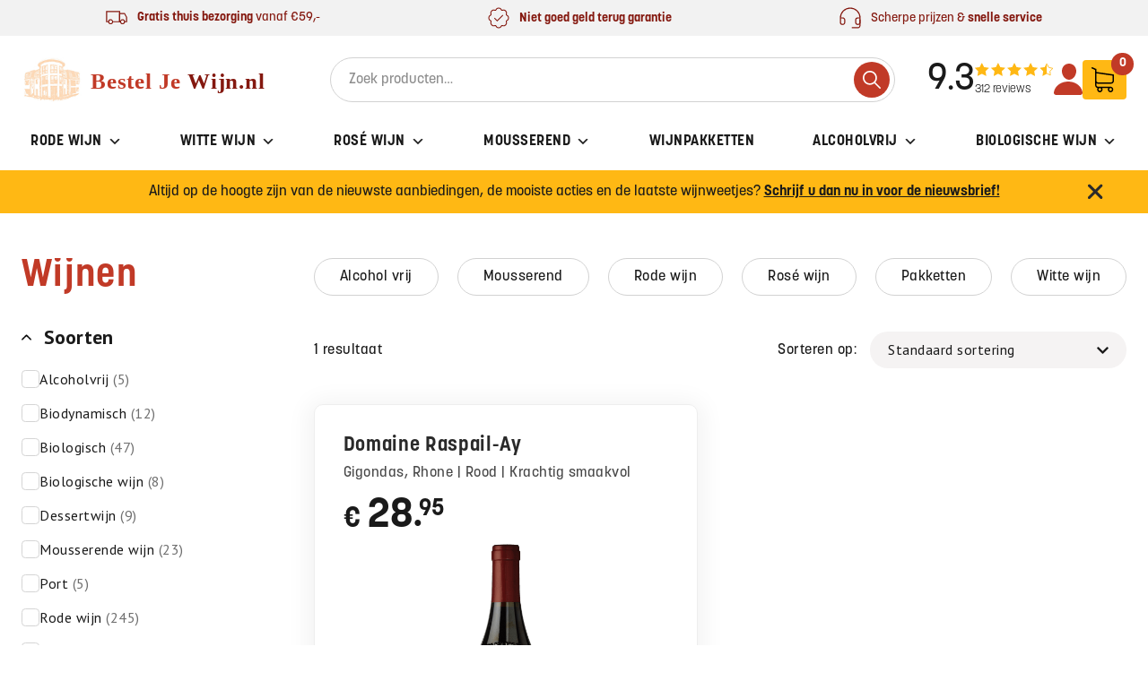

--- FILE ---
content_type: text/html; charset=UTF-8
request_url: https://besteljewijn.nl/fbi_cellar/domaine-raspail-ay/
body_size: 58459
content:
<!doctype html>
<html lang="nl-NL">
  <head>
    <meta charset="utf-8">
    <meta name="viewport" content="width=device-width, initial-scale=1">
    <link href='https://api.mapbox.com/mapbox-gl-js/v2.8.1/mapbox-gl.css' rel='stylesheet' />
    <link rel="stylesheet" href="https://use.typekit.net/rlu6yyz.css">
    <link rel="preconnect" href="https://fonts.googleapis.com">
    <link rel="preconnect" href="https://fonts.gstatic.com" crossorigin>
    <link href="https://fonts.googleapis.com/css2?family=PT+Sans:ital,wght@0,400;0,700;1,400;1,700&display=swap" rel="stylesheet">
    <meta name='robots' content='index, follow, max-image-preview:large, max-snippet:-1, max-video-preview:-1' />

<!-- Google Tag Manager for WordPress by gtm4wp.com -->
<script data-cfasync="false" data-pagespeed-no-defer>
	var gtm4wp_datalayer_name = "dataLayer";
	var dataLayer = dataLayer || [];
	const gtm4wp_use_sku_instead = false;
	const gtm4wp_currency = 'EUR';
	const gtm4wp_product_per_impression = 10;
	const gtm4wp_clear_ecommerce = false;
	const gtm4wp_datalayer_max_timeout = 2000;
</script>
<!-- End Google Tag Manager for WordPress by gtm4wp.com -->
	<!-- This site is optimized with the Yoast SEO plugin v26.5 - https://yoast.com/wordpress/plugins/seo/ -->
	<title>Domaine Raspail-Ay Archieven &#8211; Bestel Je Wijn</title>
	<link rel="canonical" href="https://besteljewijn.nl/fbi_cellar/domaine-raspail-ay/" />
	<meta property="og:locale" content="nl_NL" />
	<meta property="og:type" content="article" />
	<meta property="og:title" content="Domaine Raspail-Ay Archieven &#8211; Bestel Je Wijn" />
	<meta property="og:url" content="https://besteljewijn.nl/fbi_cellar/domaine-raspail-ay/" />
	<meta property="og:site_name" content="Bestel Je Wijn" />
	<meta name="twitter:card" content="summary_large_image" />
	<meta name="twitter:site" content="@besteljewijnnl" />
	<script type="application/ld+json" class="yoast-schema-graph">{"@context":"https://schema.org","@graph":[{"@type":"CollectionPage","@id":"https://besteljewijn.nl/fbi_cellar/domaine-raspail-ay/","url":"https://besteljewijn.nl/fbi_cellar/domaine-raspail-ay/","name":"Domaine Raspail-Ay Archieven &#8211; Bestel Je Wijn","isPartOf":{"@id":"https://besteljewijn.nl/#website"},"primaryImageOfPage":{"@id":"https://besteljewijn.nl/fbi_cellar/domaine-raspail-ay/#primaryimage"},"image":{"@id":"https://besteljewijn.nl/fbi_cellar/domaine-raspail-ay/#primaryimage"},"thumbnailUrl":"https://besteljewijn.nl/wp-content/uploads/2021/10/Gigondas-Raspail-Ay.png","breadcrumb":{"@id":"https://besteljewijn.nl/fbi_cellar/domaine-raspail-ay/#breadcrumb"},"inLanguage":"nl-NL"},{"@type":"ImageObject","inLanguage":"nl-NL","@id":"https://besteljewijn.nl/fbi_cellar/domaine-raspail-ay/#primaryimage","url":"https://besteljewijn.nl/wp-content/uploads/2021/10/Gigondas-Raspail-Ay.png","contentUrl":"https://besteljewijn.nl/wp-content/uploads/2021/10/Gigondas-Raspail-Ay.png","width":171,"height":600,"caption":"Domaine Raspail-Ay"},{"@type":"BreadcrumbList","@id":"https://besteljewijn.nl/fbi_cellar/domaine-raspail-ay/#breadcrumb","itemListElement":[{"@type":"ListItem","position":1,"name":"Home","item":"https://besteljewijn.nl/"},{"@type":"ListItem","position":2,"name":"Domaine Raspail-Ay"}]},{"@type":"WebSite","@id":"https://besteljewijn.nl/#website","url":"https://besteljewijn.nl/","name":"Bestel Je Wijn","description":"Vind de juiste wijn voor elk moment!","publisher":{"@id":"https://besteljewijn.nl/#organization"},"potentialAction":[{"@type":"SearchAction","target":{"@type":"EntryPoint","urlTemplate":"https://besteljewijn.nl/?s={search_term_string}"},"query-input":{"@type":"PropertyValueSpecification","valueRequired":true,"valueName":"search_term_string"}}],"inLanguage":"nl-NL"},{"@type":"Organization","@id":"https://besteljewijn.nl/#organization","name":"Bestel je wijn","url":"https://besteljewijn.nl/","logo":{"@type":"ImageObject","inLanguage":"nl-NL","@id":"https://besteljewijn.nl/#/schema/logo/image/","url":"https://besteljewijn.nl/wp-content/uploads/2015/10/logo1.png","contentUrl":"https://besteljewijn.nl/wp-content/uploads/2015/10/logo1.png","width":322,"height":73,"caption":"Bestel je wijn"},"image":{"@id":"https://besteljewijn.nl/#/schema/logo/image/"},"sameAs":["https://www.facebook.com/wijnhuistenbilt/","https://x.com/besteljewijnnl"]}]}</script>
	<!-- / Yoast SEO plugin. -->


<link rel='dns-prefetch' href='//www.googletagmanager.com' />
<link rel='dns-prefetch' href='//challenges.cloudflare.com' />
<link rel="alternate" type="application/rss+xml" title="Bestel Je Wijn &raquo; Domaine Raspail-Ay Cellar feed" href="https://besteljewijn.nl/fbi_cellar/domaine-raspail-ay/feed/" />
<style id='wp-img-auto-sizes-contain-inline-css'>
img:is([sizes=auto i],[sizes^="auto," i]){contain-intrinsic-size:3000px 1500px}
/*# sourceURL=wp-img-auto-sizes-contain-inline-css */
</style>
<style id='wp-emoji-styles-inline-css'>

	img.wp-smiley, img.emoji {
		display: inline !important;
		border: none !important;
		box-shadow: none !important;
		height: 1em !important;
		width: 1em !important;
		margin: 0 0.07em !important;
		vertical-align: -0.1em !important;
		background: none !important;
		padding: 0 !important;
	}
/*# sourceURL=wp-emoji-styles-inline-css */
</style>
<link rel='stylesheet' id='wp-block-library-css' href='https://besteljewijn.nl/wp-includes/css/dist/block-library/style.min.css?ver=6.9' media='all' />
<style id='wp-block-image-inline-css'>
.wp-block-image>a,.wp-block-image>figure>a{display:inline-block}.wp-block-image img{box-sizing:border-box;height:auto;max-width:100%;vertical-align:bottom}@media not (prefers-reduced-motion){.wp-block-image img.hide{visibility:hidden}.wp-block-image img.show{animation:show-content-image .4s}}.wp-block-image[style*=border-radius] img,.wp-block-image[style*=border-radius]>a{border-radius:inherit}.wp-block-image.has-custom-border img{box-sizing:border-box}.wp-block-image.aligncenter{text-align:center}.wp-block-image.alignfull>a,.wp-block-image.alignwide>a{width:100%}.wp-block-image.alignfull img,.wp-block-image.alignwide img{height:auto;width:100%}.wp-block-image .aligncenter,.wp-block-image .alignleft,.wp-block-image .alignright,.wp-block-image.aligncenter,.wp-block-image.alignleft,.wp-block-image.alignright{display:table}.wp-block-image .aligncenter>figcaption,.wp-block-image .alignleft>figcaption,.wp-block-image .alignright>figcaption,.wp-block-image.aligncenter>figcaption,.wp-block-image.alignleft>figcaption,.wp-block-image.alignright>figcaption{caption-side:bottom;display:table-caption}.wp-block-image .alignleft{float:left;margin:.5em 1em .5em 0}.wp-block-image .alignright{float:right;margin:.5em 0 .5em 1em}.wp-block-image .aligncenter{margin-left:auto;margin-right:auto}.wp-block-image :where(figcaption){margin-bottom:1em;margin-top:.5em}.wp-block-image.is-style-circle-mask img{border-radius:9999px}@supports ((-webkit-mask-image:none) or (mask-image:none)) or (-webkit-mask-image:none){.wp-block-image.is-style-circle-mask img{border-radius:0;-webkit-mask-image:url('data:image/svg+xml;utf8,<svg viewBox="0 0 100 100" xmlns="http://www.w3.org/2000/svg"><circle cx="50" cy="50" r="50"/></svg>');mask-image:url('data:image/svg+xml;utf8,<svg viewBox="0 0 100 100" xmlns="http://www.w3.org/2000/svg"><circle cx="50" cy="50" r="50"/></svg>');mask-mode:alpha;-webkit-mask-position:center;mask-position:center;-webkit-mask-repeat:no-repeat;mask-repeat:no-repeat;-webkit-mask-size:contain;mask-size:contain}}:root :where(.wp-block-image.is-style-rounded img,.wp-block-image .is-style-rounded img){border-radius:9999px}.wp-block-image figure{margin:0}.wp-lightbox-container{display:flex;flex-direction:column;position:relative}.wp-lightbox-container img{cursor:zoom-in}.wp-lightbox-container img:hover+button{opacity:1}.wp-lightbox-container button{align-items:center;backdrop-filter:blur(16px) saturate(180%);background-color:#5a5a5a40;border:none;border-radius:4px;cursor:zoom-in;display:flex;height:20px;justify-content:center;opacity:0;padding:0;position:absolute;right:16px;text-align:center;top:16px;width:20px;z-index:100}@media not (prefers-reduced-motion){.wp-lightbox-container button{transition:opacity .2s ease}}.wp-lightbox-container button:focus-visible{outline:3px auto #5a5a5a40;outline:3px auto -webkit-focus-ring-color;outline-offset:3px}.wp-lightbox-container button:hover{cursor:pointer;opacity:1}.wp-lightbox-container button:focus{opacity:1}.wp-lightbox-container button:focus,.wp-lightbox-container button:hover,.wp-lightbox-container button:not(:hover):not(:active):not(.has-background){background-color:#5a5a5a40;border:none}.wp-lightbox-overlay{box-sizing:border-box;cursor:zoom-out;height:100vh;left:0;overflow:hidden;position:fixed;top:0;visibility:hidden;width:100%;z-index:100000}.wp-lightbox-overlay .close-button{align-items:center;cursor:pointer;display:flex;justify-content:center;min-height:40px;min-width:40px;padding:0;position:absolute;right:calc(env(safe-area-inset-right) + 16px);top:calc(env(safe-area-inset-top) + 16px);z-index:5000000}.wp-lightbox-overlay .close-button:focus,.wp-lightbox-overlay .close-button:hover,.wp-lightbox-overlay .close-button:not(:hover):not(:active):not(.has-background){background:none;border:none}.wp-lightbox-overlay .lightbox-image-container{height:var(--wp--lightbox-container-height);left:50%;overflow:hidden;position:absolute;top:50%;transform:translate(-50%,-50%);transform-origin:top left;width:var(--wp--lightbox-container-width);z-index:9999999999}.wp-lightbox-overlay .wp-block-image{align-items:center;box-sizing:border-box;display:flex;height:100%;justify-content:center;margin:0;position:relative;transform-origin:0 0;width:100%;z-index:3000000}.wp-lightbox-overlay .wp-block-image img{height:var(--wp--lightbox-image-height);min-height:var(--wp--lightbox-image-height);min-width:var(--wp--lightbox-image-width);width:var(--wp--lightbox-image-width)}.wp-lightbox-overlay .wp-block-image figcaption{display:none}.wp-lightbox-overlay button{background:none;border:none}.wp-lightbox-overlay .scrim{background-color:#fff;height:100%;opacity:.9;position:absolute;width:100%;z-index:2000000}.wp-lightbox-overlay.active{visibility:visible}@media not (prefers-reduced-motion){.wp-lightbox-overlay.active{animation:turn-on-visibility .25s both}.wp-lightbox-overlay.active img{animation:turn-on-visibility .35s both}.wp-lightbox-overlay.show-closing-animation:not(.active){animation:turn-off-visibility .35s both}.wp-lightbox-overlay.show-closing-animation:not(.active) img{animation:turn-off-visibility .25s both}.wp-lightbox-overlay.zoom.active{animation:none;opacity:1;visibility:visible}.wp-lightbox-overlay.zoom.active .lightbox-image-container{animation:lightbox-zoom-in .4s}.wp-lightbox-overlay.zoom.active .lightbox-image-container img{animation:none}.wp-lightbox-overlay.zoom.active .scrim{animation:turn-on-visibility .4s forwards}.wp-lightbox-overlay.zoom.show-closing-animation:not(.active){animation:none}.wp-lightbox-overlay.zoom.show-closing-animation:not(.active) .lightbox-image-container{animation:lightbox-zoom-out .4s}.wp-lightbox-overlay.zoom.show-closing-animation:not(.active) .lightbox-image-container img{animation:none}.wp-lightbox-overlay.zoom.show-closing-animation:not(.active) .scrim{animation:turn-off-visibility .4s forwards}}@keyframes show-content-image{0%{visibility:hidden}99%{visibility:hidden}to{visibility:visible}}@keyframes turn-on-visibility{0%{opacity:0}to{opacity:1}}@keyframes turn-off-visibility{0%{opacity:1;visibility:visible}99%{opacity:0;visibility:visible}to{opacity:0;visibility:hidden}}@keyframes lightbox-zoom-in{0%{transform:translate(calc((-100vw + var(--wp--lightbox-scrollbar-width))/2 + var(--wp--lightbox-initial-left-position)),calc(-50vh + var(--wp--lightbox-initial-top-position))) scale(var(--wp--lightbox-scale))}to{transform:translate(-50%,-50%) scale(1)}}@keyframes lightbox-zoom-out{0%{transform:translate(-50%,-50%) scale(1);visibility:visible}99%{visibility:visible}to{transform:translate(calc((-100vw + var(--wp--lightbox-scrollbar-width))/2 + var(--wp--lightbox-initial-left-position)),calc(-50vh + var(--wp--lightbox-initial-top-position))) scale(var(--wp--lightbox-scale));visibility:hidden}}
/*# sourceURL=https://besteljewijn.nl/wp-includes/blocks/image/style.min.css */
</style>
<style id='wp-block-columns-inline-css'>
.wp-block-columns{box-sizing:border-box;display:flex;flex-wrap:wrap!important}@media (min-width:782px){.wp-block-columns{flex-wrap:nowrap!important}}.wp-block-columns{align-items:normal!important}.wp-block-columns.are-vertically-aligned-top{align-items:flex-start}.wp-block-columns.are-vertically-aligned-center{align-items:center}.wp-block-columns.are-vertically-aligned-bottom{align-items:flex-end}@media (max-width:781px){.wp-block-columns:not(.is-not-stacked-on-mobile)>.wp-block-column{flex-basis:100%!important}}@media (min-width:782px){.wp-block-columns:not(.is-not-stacked-on-mobile)>.wp-block-column{flex-basis:0;flex-grow:1}.wp-block-columns:not(.is-not-stacked-on-mobile)>.wp-block-column[style*=flex-basis]{flex-grow:0}}.wp-block-columns.is-not-stacked-on-mobile{flex-wrap:nowrap!important}.wp-block-columns.is-not-stacked-on-mobile>.wp-block-column{flex-basis:0;flex-grow:1}.wp-block-columns.is-not-stacked-on-mobile>.wp-block-column[style*=flex-basis]{flex-grow:0}:where(.wp-block-columns){margin-bottom:1.75em}:where(.wp-block-columns.has-background){padding:1.25em 2.375em}.wp-block-column{flex-grow:1;min-width:0;overflow-wrap:break-word;word-break:break-word}.wp-block-column.is-vertically-aligned-top{align-self:flex-start}.wp-block-column.is-vertically-aligned-center{align-self:center}.wp-block-column.is-vertically-aligned-bottom{align-self:flex-end}.wp-block-column.is-vertically-aligned-stretch{align-self:stretch}.wp-block-column.is-vertically-aligned-bottom,.wp-block-column.is-vertically-aligned-center,.wp-block-column.is-vertically-aligned-top{width:100%}
/*# sourceURL=https://besteljewijn.nl/wp-includes/blocks/columns/style.min.css */
</style>
<link rel='stylesheet' id='wc-blocks-style-css' href='https://besteljewijn.nl/wp-content/plugins/woocommerce/assets/client/blocks/wc-blocks.css?ver=wc-10.3.7' media='all' />
<style id='global-styles-inline-css'>
:root{--wp--preset--aspect-ratio--square: 1;--wp--preset--aspect-ratio--4-3: 4/3;--wp--preset--aspect-ratio--3-4: 3/4;--wp--preset--aspect-ratio--3-2: 3/2;--wp--preset--aspect-ratio--2-3: 2/3;--wp--preset--aspect-ratio--16-9: 16/9;--wp--preset--aspect-ratio--9-16: 9/16;--wp--preset--color--black: #000000;--wp--preset--color--cyan-bluish-gray: #abb8c3;--wp--preset--color--white: #fff;--wp--preset--color--pale-pink: #f78da7;--wp--preset--color--vivid-red: #cf2e2e;--wp--preset--color--luminous-vivid-orange: #ff6900;--wp--preset--color--luminous-vivid-amber: #fcb900;--wp--preset--color--light-green-cyan: #7bdcb5;--wp--preset--color--vivid-green-cyan: #00d084;--wp--preset--color--pale-cyan-blue: #8ed1fc;--wp--preset--color--vivid-cyan-blue: #0693e3;--wp--preset--color--vivid-purple: #9b51e0;--wp--preset--color--inherit: inherit;--wp--preset--color--current: currentcolor;--wp--preset--color--transparent: transparent;--wp--preset--color--black-light: #2a2a2a;--wp--preset--color--black-default: #1a1a1a;--wp--preset--color--black-dark: #010101;--wp--preset--color--slate-50: #f8fafc;--wp--preset--color--slate-100: #f1f5f9;--wp--preset--color--slate-200: #e2e8f0;--wp--preset--color--slate-300: #cbd5e1;--wp--preset--color--slate-400: #94a3b8;--wp--preset--color--slate-500: #64748b;--wp--preset--color--slate-600: #475569;--wp--preset--color--slate-700: #334155;--wp--preset--color--slate-800: #1e293b;--wp--preset--color--slate-900: #0f172a;--wp--preset--color--slate-950: #020617;--wp--preset--color--gray-50: #f9fafb;--wp--preset--color--gray-100: #f3f4f6;--wp--preset--color--gray-200: #e5e7eb;--wp--preset--color--gray-300: #d1d5db;--wp--preset--color--gray-400: #9ca3af;--wp--preset--color--gray-500: #6b7280;--wp--preset--color--gray-600: #4b5563;--wp--preset--color--gray-700: #374151;--wp--preset--color--gray-800: #1f2937;--wp--preset--color--gray-900: #111827;--wp--preset--color--gray-950: #030712;--wp--preset--color--gray-light: #fafafa;--wp--preset--color--gray-default: #f2f2f2;--wp--preset--color--gray-dark: #d2d2d2;--wp--preset--color--gray-darker: #8d8d8d;--wp--preset--color--zinc-50: #fafafa;--wp--preset--color--zinc-100: #f4f4f5;--wp--preset--color--zinc-200: #e4e4e7;--wp--preset--color--zinc-300: #d4d4d8;--wp--preset--color--zinc-400: #a1a1aa;--wp--preset--color--zinc-500: #71717a;--wp--preset--color--zinc-600: #52525b;--wp--preset--color--zinc-700: #3f3f46;--wp--preset--color--zinc-800: #27272a;--wp--preset--color--zinc-900: #18181b;--wp--preset--color--zinc-950: #09090b;--wp--preset--color--neutral-50: #fafafa;--wp--preset--color--neutral-100: #f5f5f5;--wp--preset--color--neutral-200: #e5e5e5;--wp--preset--color--neutral-300: #d4d4d4;--wp--preset--color--neutral-400: #a3a3a3;--wp--preset--color--neutral-500: #737373;--wp--preset--color--neutral-600: #525252;--wp--preset--color--neutral-700: #404040;--wp--preset--color--neutral-800: #262626;--wp--preset--color--neutral-900: #171717;--wp--preset--color--neutral-950: #0a0a0a;--wp--preset--color--stone-50: #fafaf9;--wp--preset--color--stone-100: #f5f5f4;--wp--preset--color--stone-200: #e7e5e4;--wp--preset--color--stone-300: #d6d3d1;--wp--preset--color--stone-400: #a8a29e;--wp--preset--color--stone-500: #78716c;--wp--preset--color--stone-600: #57534e;--wp--preset--color--stone-700: #44403c;--wp--preset--color--stone-800: #292524;--wp--preset--color--stone-900: #1c1917;--wp--preset--color--stone-950: #0c0a09;--wp--preset--color--red-50: #fef2f2;--wp--preset--color--red-100: #fee2e2;--wp--preset--color--red-200: #fecaca;--wp--preset--color--red-300: #fca5a5;--wp--preset--color--red-400: #f87171;--wp--preset--color--red-500: #ef4444;--wp--preset--color--red-600: #dc2626;--wp--preset--color--red-700: #b91c1c;--wp--preset--color--red-800: #991b1b;--wp--preset--color--red-900: #7f1d1d;--wp--preset--color--red-950: #450a0a;--wp--preset--color--orange-50: #fff7ed;--wp--preset--color--orange-100: #ffedd5;--wp--preset--color--orange-200: #fed7aa;--wp--preset--color--orange-300: #fdba74;--wp--preset--color--orange-400: #fb923c;--wp--preset--color--orange-500: #f97316;--wp--preset--color--orange-600: #ea580c;--wp--preset--color--orange-700: #c2410c;--wp--preset--color--orange-800: #9a3412;--wp--preset--color--orange-900: #7c2d12;--wp--preset--color--orange-950: #431407;--wp--preset--color--amber-50: #fffbeb;--wp--preset--color--amber-100: #fef3c7;--wp--preset--color--amber-200: #fde68a;--wp--preset--color--amber-300: #fcd34d;--wp--preset--color--amber-400: #fbbf24;--wp--preset--color--amber-500: #f59e0b;--wp--preset--color--amber-600: #d97706;--wp--preset--color--amber-700: #b45309;--wp--preset--color--amber-800: #92400e;--wp--preset--color--amber-900: #78350f;--wp--preset--color--amber-950: #451a03;--wp--preset--color--yellow-50: #fefce8;--wp--preset--color--yellow-100: #fef9c3;--wp--preset--color--yellow-200: #fef08a;--wp--preset--color--yellow-300: #fde047;--wp--preset--color--yellow-400: #facc15;--wp--preset--color--yellow-500: #eab308;--wp--preset--color--yellow-600: #ca8a04;--wp--preset--color--yellow-700: #a16207;--wp--preset--color--yellow-800: #854d0e;--wp--preset--color--yellow-900: #713f12;--wp--preset--color--yellow-950: #422006;--wp--preset--color--lime-50: #f7fee7;--wp--preset--color--lime-100: #ecfccb;--wp--preset--color--lime-200: #d9f99d;--wp--preset--color--lime-300: #bef264;--wp--preset--color--lime-400: #a3e635;--wp--preset--color--lime-500: #84cc16;--wp--preset--color--lime-600: #65a30d;--wp--preset--color--lime-700: #4d7c0f;--wp--preset--color--lime-800: #3f6212;--wp--preset--color--lime-900: #365314;--wp--preset--color--lime-950: #1a2e05;--wp--preset--color--green-50: #f0fdf4;--wp--preset--color--green-100: #dcfce7;--wp--preset--color--green-200: #bbf7d0;--wp--preset--color--green-300: #86efac;--wp--preset--color--green-400: #4ade80;--wp--preset--color--green-500: #22c55e;--wp--preset--color--green-600: #16a34a;--wp--preset--color--green-700: #15803d;--wp--preset--color--green-800: #166534;--wp--preset--color--green-900: #14532d;--wp--preset--color--green-950: #052e16;--wp--preset--color--emerald-50: #ecfdf5;--wp--preset--color--emerald-100: #d1fae5;--wp--preset--color--emerald-200: #a7f3d0;--wp--preset--color--emerald-300: #6ee7b7;--wp--preset--color--emerald-400: #34d399;--wp--preset--color--emerald-500: #10b981;--wp--preset--color--emerald-600: #059669;--wp--preset--color--emerald-700: #047857;--wp--preset--color--emerald-800: #065f46;--wp--preset--color--emerald-900: #064e3b;--wp--preset--color--emerald-950: #022c22;--wp--preset--color--teal-50: #f0fdfa;--wp--preset--color--teal-100: #ccfbf1;--wp--preset--color--teal-200: #99f6e4;--wp--preset--color--teal-300: #5eead4;--wp--preset--color--teal-400: #2dd4bf;--wp--preset--color--teal-500: #14b8a6;--wp--preset--color--teal-600: #0d9488;--wp--preset--color--teal-700: #0f766e;--wp--preset--color--teal-800: #115e59;--wp--preset--color--teal-900: #134e4a;--wp--preset--color--teal-950: #042f2e;--wp--preset--color--cyan-50: #ecfeff;--wp--preset--color--cyan-100: #cffafe;--wp--preset--color--cyan-200: #a5f3fc;--wp--preset--color--cyan-300: #67e8f9;--wp--preset--color--cyan-400: #22d3ee;--wp--preset--color--cyan-500: #06b6d4;--wp--preset--color--cyan-600: #0891b2;--wp--preset--color--cyan-700: #0e7490;--wp--preset--color--cyan-800: #155e75;--wp--preset--color--cyan-900: #164e63;--wp--preset--color--cyan-950: #083344;--wp--preset--color--sky-50: #f0f9ff;--wp--preset--color--sky-100: #e0f2fe;--wp--preset--color--sky-200: #bae6fd;--wp--preset--color--sky-300: #7dd3fc;--wp--preset--color--sky-400: #38bdf8;--wp--preset--color--sky-500: #0ea5e9;--wp--preset--color--sky-600: #0284c7;--wp--preset--color--sky-700: #0369a1;--wp--preset--color--sky-800: #075985;--wp--preset--color--sky-900: #0c4a6e;--wp--preset--color--sky-950: #082f49;--wp--preset--color--blue-50: #eff6ff;--wp--preset--color--blue-100: #dbeafe;--wp--preset--color--blue-200: #bfdbfe;--wp--preset--color--blue-300: #93c5fd;--wp--preset--color--blue-400: #60a5fa;--wp--preset--color--blue-500: #3b82f6;--wp--preset--color--blue-600: #2563eb;--wp--preset--color--blue-700: #1d4ed8;--wp--preset--color--blue-800: #1e40af;--wp--preset--color--blue-900: #1e3a8a;--wp--preset--color--blue-950: #172554;--wp--preset--color--indigo-50: #eef2ff;--wp--preset--color--indigo-100: #e0e7ff;--wp--preset--color--indigo-200: #c7d2fe;--wp--preset--color--indigo-300: #a5b4fc;--wp--preset--color--indigo-400: #818cf8;--wp--preset--color--indigo-500: #6366f1;--wp--preset--color--indigo-600: #4f46e5;--wp--preset--color--indigo-700: #4338ca;--wp--preset--color--indigo-800: #3730a3;--wp--preset--color--indigo-900: #312e81;--wp--preset--color--indigo-950: #1e1b4b;--wp--preset--color--violet-50: #f5f3ff;--wp--preset--color--violet-100: #ede9fe;--wp--preset--color--violet-200: #ddd6fe;--wp--preset--color--violet-300: #c4b5fd;--wp--preset--color--violet-400: #a78bfa;--wp--preset--color--violet-500: #8b5cf6;--wp--preset--color--violet-600: #7c3aed;--wp--preset--color--violet-700: #6d28d9;--wp--preset--color--violet-800: #5b21b6;--wp--preset--color--violet-900: #4c1d95;--wp--preset--color--violet-950: #2e1065;--wp--preset--color--purple-50: #faf5ff;--wp--preset--color--purple-100: #f3e8ff;--wp--preset--color--purple-200: #e9d5ff;--wp--preset--color--purple-300: #d8b4fe;--wp--preset--color--purple-400: #c084fc;--wp--preset--color--purple-500: #a855f7;--wp--preset--color--purple-600: #9333ea;--wp--preset--color--purple-700: #7e22ce;--wp--preset--color--purple-800: #6b21a8;--wp--preset--color--purple-900: #581c87;--wp--preset--color--purple-950: #3b0764;--wp--preset--color--fuchsia-50: #fdf4ff;--wp--preset--color--fuchsia-100: #fae8ff;--wp--preset--color--fuchsia-200: #f5d0fe;--wp--preset--color--fuchsia-300: #f0abfc;--wp--preset--color--fuchsia-400: #e879f9;--wp--preset--color--fuchsia-500: #d946ef;--wp--preset--color--fuchsia-600: #c026d3;--wp--preset--color--fuchsia-700: #a21caf;--wp--preset--color--fuchsia-800: #86198f;--wp--preset--color--fuchsia-900: #701a75;--wp--preset--color--fuchsia-950: #4a044e;--wp--preset--color--pink-50: #fdf2f8;--wp--preset--color--pink-100: #fce7f3;--wp--preset--color--pink-200: #fbcfe8;--wp--preset--color--pink-300: #f9a8d4;--wp--preset--color--pink-400: #f472b6;--wp--preset--color--pink-500: #ec4899;--wp--preset--color--pink-600: #db2777;--wp--preset--color--pink-700: #be185d;--wp--preset--color--pink-800: #9d174d;--wp--preset--color--pink-900: #831843;--wp--preset--color--pink-950: #500724;--wp--preset--color--rose-50: #fff1f2;--wp--preset--color--rose-100: #ffe4e6;--wp--preset--color--rose-200: #fecdd3;--wp--preset--color--rose-300: #fda4af;--wp--preset--color--rose-400: #fb7185;--wp--preset--color--rose-500: #f43f5e;--wp--preset--color--rose-600: #e11d48;--wp--preset--color--rose-700: #be123c;--wp--preset--color--rose-800: #9f1239;--wp--preset--color--rose-900: #881337;--wp--preset--color--rose-950: #4c0519;--wp--preset--color--primary-lighter: #cd4000;--wp--preset--color--primary-light: #c13a27;--wp--preset--color--primary-default: #84180f;--wp--preset--color--secondary: #ffb814;--wp--preset--gradient--vivid-cyan-blue-to-vivid-purple: linear-gradient(135deg,rgb(6,147,227) 0%,rgb(155,81,224) 100%);--wp--preset--gradient--light-green-cyan-to-vivid-green-cyan: linear-gradient(135deg,rgb(122,220,180) 0%,rgb(0,208,130) 100%);--wp--preset--gradient--luminous-vivid-amber-to-luminous-vivid-orange: linear-gradient(135deg,rgb(252,185,0) 0%,rgb(255,105,0) 100%);--wp--preset--gradient--luminous-vivid-orange-to-vivid-red: linear-gradient(135deg,rgb(255,105,0) 0%,rgb(207,46,46) 100%);--wp--preset--gradient--very-light-gray-to-cyan-bluish-gray: linear-gradient(135deg,rgb(238,238,238) 0%,rgb(169,184,195) 100%);--wp--preset--gradient--cool-to-warm-spectrum: linear-gradient(135deg,rgb(74,234,220) 0%,rgb(151,120,209) 20%,rgb(207,42,186) 40%,rgb(238,44,130) 60%,rgb(251,105,98) 80%,rgb(254,248,76) 100%);--wp--preset--gradient--blush-light-purple: linear-gradient(135deg,rgb(255,206,236) 0%,rgb(152,150,240) 100%);--wp--preset--gradient--blush-bordeaux: linear-gradient(135deg,rgb(254,205,165) 0%,rgb(254,45,45) 50%,rgb(107,0,62) 100%);--wp--preset--gradient--luminous-dusk: linear-gradient(135deg,rgb(255,203,112) 0%,rgb(199,81,192) 50%,rgb(65,88,208) 100%);--wp--preset--gradient--pale-ocean: linear-gradient(135deg,rgb(255,245,203) 0%,rgb(182,227,212) 50%,rgb(51,167,181) 100%);--wp--preset--gradient--electric-grass: linear-gradient(135deg,rgb(202,248,128) 0%,rgb(113,206,126) 100%);--wp--preset--gradient--midnight: linear-gradient(135deg,rgb(2,3,129) 0%,rgb(40,116,252) 100%);--wp--preset--font-size--small: 13px;--wp--preset--font-size--medium: 20px;--wp--preset--font-size--large: 36px;--wp--preset--font-size--x-large: 42px;--wp--preset--font-size--xs: 0.75rem;--wp--preset--font-size--sm: 0.875rem;--wp--preset--font-size--base: 1rem;--wp--preset--font-size--lg: 1.125rem;--wp--preset--font-size--xl: 1.25rem;--wp--preset--font-size--2-xl: 1.5rem;--wp--preset--font-size--3-xl: 1.875rem;--wp--preset--font-size--4-xl: 2.25rem;--wp--preset--font-size--5-xl: 3rem;--wp--preset--font-size--6-xl: 3.75rem;--wp--preset--font-size--7-xl: 4.5rem;--wp--preset--font-size--8-xl: 6rem;--wp--preset--font-size--9-xl: 8rem;--wp--preset--font-family--korolev: korolev,sans-serif;--wp--preset--font-family--playfair-display: playfair-display,serif;--wp--preset--font-family--pt-sans: 'PT Sans', sans-serif;--wp--preset--spacing--20: 0.44rem;--wp--preset--spacing--30: 0.67rem;--wp--preset--spacing--40: 1rem;--wp--preset--spacing--50: 1.5rem;--wp--preset--spacing--60: 2.25rem;--wp--preset--spacing--70: 3.38rem;--wp--preset--spacing--80: 5.06rem;--wp--preset--shadow--natural: 6px 6px 9px rgba(0, 0, 0, 0.2);--wp--preset--shadow--deep: 12px 12px 50px rgba(0, 0, 0, 0.4);--wp--preset--shadow--sharp: 6px 6px 0px rgba(0, 0, 0, 0.2);--wp--preset--shadow--outlined: 6px 6px 0px -3px rgb(255, 255, 255), 6px 6px rgb(0, 0, 0);--wp--preset--shadow--crisp: 6px 6px 0px rgb(0, 0, 0);}:where(body) { margin: 0; }.wp-site-blocks > .alignleft { float: left; margin-right: 2em; }.wp-site-blocks > .alignright { float: right; margin-left: 2em; }.wp-site-blocks > .aligncenter { justify-content: center; margin-left: auto; margin-right: auto; }:where(.is-layout-flex){gap: 0.5em;}:where(.is-layout-grid){gap: 0.5em;}.is-layout-flow > .alignleft{float: left;margin-inline-start: 0;margin-inline-end: 2em;}.is-layout-flow > .alignright{float: right;margin-inline-start: 2em;margin-inline-end: 0;}.is-layout-flow > .aligncenter{margin-left: auto !important;margin-right: auto !important;}.is-layout-constrained > .alignleft{float: left;margin-inline-start: 0;margin-inline-end: 2em;}.is-layout-constrained > .alignright{float: right;margin-inline-start: 2em;margin-inline-end: 0;}.is-layout-constrained > .aligncenter{margin-left: auto !important;margin-right: auto !important;}.is-layout-constrained > :where(:not(.alignleft):not(.alignright):not(.alignfull)){margin-left: auto !important;margin-right: auto !important;}body .is-layout-flex{display: flex;}.is-layout-flex{flex-wrap: wrap;align-items: center;}.is-layout-flex > :is(*, div){margin: 0;}body .is-layout-grid{display: grid;}.is-layout-grid > :is(*, div){margin: 0;}body{padding-top: 0px;padding-right: 0px;padding-bottom: 0px;padding-left: 0px;}a:where(:not(.wp-element-button)){text-decoration: underline;}:root :where(.wp-element-button, .wp-block-button__link){background-color: #32373c;border-width: 0;color: #fff;font-family: inherit;font-size: inherit;font-style: inherit;font-weight: inherit;letter-spacing: inherit;line-height: inherit;padding-top: calc(0.667em + 2px);padding-right: calc(1.333em + 2px);padding-bottom: calc(0.667em + 2px);padding-left: calc(1.333em + 2px);text-decoration: none;text-transform: inherit;}.has-black-color{color: var(--wp--preset--color--black) !important;}.has-cyan-bluish-gray-color{color: var(--wp--preset--color--cyan-bluish-gray) !important;}.has-white-color{color: var(--wp--preset--color--white) !important;}.has-pale-pink-color{color: var(--wp--preset--color--pale-pink) !important;}.has-vivid-red-color{color: var(--wp--preset--color--vivid-red) !important;}.has-luminous-vivid-orange-color{color: var(--wp--preset--color--luminous-vivid-orange) !important;}.has-luminous-vivid-amber-color{color: var(--wp--preset--color--luminous-vivid-amber) !important;}.has-light-green-cyan-color{color: var(--wp--preset--color--light-green-cyan) !important;}.has-vivid-green-cyan-color{color: var(--wp--preset--color--vivid-green-cyan) !important;}.has-pale-cyan-blue-color{color: var(--wp--preset--color--pale-cyan-blue) !important;}.has-vivid-cyan-blue-color{color: var(--wp--preset--color--vivid-cyan-blue) !important;}.has-vivid-purple-color{color: var(--wp--preset--color--vivid-purple) !important;}.has-inherit-color{color: var(--wp--preset--color--inherit) !important;}.has-current-color{color: var(--wp--preset--color--current) !important;}.has-transparent-color{color: var(--wp--preset--color--transparent) !important;}.has-black-light-color{color: var(--wp--preset--color--black-light) !important;}.has-black-default-color{color: var(--wp--preset--color--black-default) !important;}.has-black-dark-color{color: var(--wp--preset--color--black-dark) !important;}.has-slate-50-color{color: var(--wp--preset--color--slate-50) !important;}.has-slate-100-color{color: var(--wp--preset--color--slate-100) !important;}.has-slate-200-color{color: var(--wp--preset--color--slate-200) !important;}.has-slate-300-color{color: var(--wp--preset--color--slate-300) !important;}.has-slate-400-color{color: var(--wp--preset--color--slate-400) !important;}.has-slate-500-color{color: var(--wp--preset--color--slate-500) !important;}.has-slate-600-color{color: var(--wp--preset--color--slate-600) !important;}.has-slate-700-color{color: var(--wp--preset--color--slate-700) !important;}.has-slate-800-color{color: var(--wp--preset--color--slate-800) !important;}.has-slate-900-color{color: var(--wp--preset--color--slate-900) !important;}.has-slate-950-color{color: var(--wp--preset--color--slate-950) !important;}.has-gray-50-color{color: var(--wp--preset--color--gray-50) !important;}.has-gray-100-color{color: var(--wp--preset--color--gray-100) !important;}.has-gray-200-color{color: var(--wp--preset--color--gray-200) !important;}.has-gray-300-color{color: var(--wp--preset--color--gray-300) !important;}.has-gray-400-color{color: var(--wp--preset--color--gray-400) !important;}.has-gray-500-color{color: var(--wp--preset--color--gray-500) !important;}.has-gray-600-color{color: var(--wp--preset--color--gray-600) !important;}.has-gray-700-color{color: var(--wp--preset--color--gray-700) !important;}.has-gray-800-color{color: var(--wp--preset--color--gray-800) !important;}.has-gray-900-color{color: var(--wp--preset--color--gray-900) !important;}.has-gray-950-color{color: var(--wp--preset--color--gray-950) !important;}.has-gray-light-color{color: var(--wp--preset--color--gray-light) !important;}.has-gray-default-color{color: var(--wp--preset--color--gray-default) !important;}.has-gray-dark-color{color: var(--wp--preset--color--gray-dark) !important;}.has-gray-darker-color{color: var(--wp--preset--color--gray-darker) !important;}.has-zinc-50-color{color: var(--wp--preset--color--zinc-50) !important;}.has-zinc-100-color{color: var(--wp--preset--color--zinc-100) !important;}.has-zinc-200-color{color: var(--wp--preset--color--zinc-200) !important;}.has-zinc-300-color{color: var(--wp--preset--color--zinc-300) !important;}.has-zinc-400-color{color: var(--wp--preset--color--zinc-400) !important;}.has-zinc-500-color{color: var(--wp--preset--color--zinc-500) !important;}.has-zinc-600-color{color: var(--wp--preset--color--zinc-600) !important;}.has-zinc-700-color{color: var(--wp--preset--color--zinc-700) !important;}.has-zinc-800-color{color: var(--wp--preset--color--zinc-800) !important;}.has-zinc-900-color{color: var(--wp--preset--color--zinc-900) !important;}.has-zinc-950-color{color: var(--wp--preset--color--zinc-950) !important;}.has-neutral-50-color{color: var(--wp--preset--color--neutral-50) !important;}.has-neutral-100-color{color: var(--wp--preset--color--neutral-100) !important;}.has-neutral-200-color{color: var(--wp--preset--color--neutral-200) !important;}.has-neutral-300-color{color: var(--wp--preset--color--neutral-300) !important;}.has-neutral-400-color{color: var(--wp--preset--color--neutral-400) !important;}.has-neutral-500-color{color: var(--wp--preset--color--neutral-500) !important;}.has-neutral-600-color{color: var(--wp--preset--color--neutral-600) !important;}.has-neutral-700-color{color: var(--wp--preset--color--neutral-700) !important;}.has-neutral-800-color{color: var(--wp--preset--color--neutral-800) !important;}.has-neutral-900-color{color: var(--wp--preset--color--neutral-900) !important;}.has-neutral-950-color{color: var(--wp--preset--color--neutral-950) !important;}.has-stone-50-color{color: var(--wp--preset--color--stone-50) !important;}.has-stone-100-color{color: var(--wp--preset--color--stone-100) !important;}.has-stone-200-color{color: var(--wp--preset--color--stone-200) !important;}.has-stone-300-color{color: var(--wp--preset--color--stone-300) !important;}.has-stone-400-color{color: var(--wp--preset--color--stone-400) !important;}.has-stone-500-color{color: var(--wp--preset--color--stone-500) !important;}.has-stone-600-color{color: var(--wp--preset--color--stone-600) !important;}.has-stone-700-color{color: var(--wp--preset--color--stone-700) !important;}.has-stone-800-color{color: var(--wp--preset--color--stone-800) !important;}.has-stone-900-color{color: var(--wp--preset--color--stone-900) !important;}.has-stone-950-color{color: var(--wp--preset--color--stone-950) !important;}.has-red-50-color{color: var(--wp--preset--color--red-50) !important;}.has-red-100-color{color: var(--wp--preset--color--red-100) !important;}.has-red-200-color{color: var(--wp--preset--color--red-200) !important;}.has-red-300-color{color: var(--wp--preset--color--red-300) !important;}.has-red-400-color{color: var(--wp--preset--color--red-400) !important;}.has-red-500-color{color: var(--wp--preset--color--red-500) !important;}.has-red-600-color{color: var(--wp--preset--color--red-600) !important;}.has-red-700-color{color: var(--wp--preset--color--red-700) !important;}.has-red-800-color{color: var(--wp--preset--color--red-800) !important;}.has-red-900-color{color: var(--wp--preset--color--red-900) !important;}.has-red-950-color{color: var(--wp--preset--color--red-950) !important;}.has-orange-50-color{color: var(--wp--preset--color--orange-50) !important;}.has-orange-100-color{color: var(--wp--preset--color--orange-100) !important;}.has-orange-200-color{color: var(--wp--preset--color--orange-200) !important;}.has-orange-300-color{color: var(--wp--preset--color--orange-300) !important;}.has-orange-400-color{color: var(--wp--preset--color--orange-400) !important;}.has-orange-500-color{color: var(--wp--preset--color--orange-500) !important;}.has-orange-600-color{color: var(--wp--preset--color--orange-600) !important;}.has-orange-700-color{color: var(--wp--preset--color--orange-700) !important;}.has-orange-800-color{color: var(--wp--preset--color--orange-800) !important;}.has-orange-900-color{color: var(--wp--preset--color--orange-900) !important;}.has-orange-950-color{color: var(--wp--preset--color--orange-950) !important;}.has-amber-50-color{color: var(--wp--preset--color--amber-50) !important;}.has-amber-100-color{color: var(--wp--preset--color--amber-100) !important;}.has-amber-200-color{color: var(--wp--preset--color--amber-200) !important;}.has-amber-300-color{color: var(--wp--preset--color--amber-300) !important;}.has-amber-400-color{color: var(--wp--preset--color--amber-400) !important;}.has-amber-500-color{color: var(--wp--preset--color--amber-500) !important;}.has-amber-600-color{color: var(--wp--preset--color--amber-600) !important;}.has-amber-700-color{color: var(--wp--preset--color--amber-700) !important;}.has-amber-800-color{color: var(--wp--preset--color--amber-800) !important;}.has-amber-900-color{color: var(--wp--preset--color--amber-900) !important;}.has-amber-950-color{color: var(--wp--preset--color--amber-950) !important;}.has-yellow-50-color{color: var(--wp--preset--color--yellow-50) !important;}.has-yellow-100-color{color: var(--wp--preset--color--yellow-100) !important;}.has-yellow-200-color{color: var(--wp--preset--color--yellow-200) !important;}.has-yellow-300-color{color: var(--wp--preset--color--yellow-300) !important;}.has-yellow-400-color{color: var(--wp--preset--color--yellow-400) !important;}.has-yellow-500-color{color: var(--wp--preset--color--yellow-500) !important;}.has-yellow-600-color{color: var(--wp--preset--color--yellow-600) !important;}.has-yellow-700-color{color: var(--wp--preset--color--yellow-700) !important;}.has-yellow-800-color{color: var(--wp--preset--color--yellow-800) !important;}.has-yellow-900-color{color: var(--wp--preset--color--yellow-900) !important;}.has-yellow-950-color{color: var(--wp--preset--color--yellow-950) !important;}.has-lime-50-color{color: var(--wp--preset--color--lime-50) !important;}.has-lime-100-color{color: var(--wp--preset--color--lime-100) !important;}.has-lime-200-color{color: var(--wp--preset--color--lime-200) !important;}.has-lime-300-color{color: var(--wp--preset--color--lime-300) !important;}.has-lime-400-color{color: var(--wp--preset--color--lime-400) !important;}.has-lime-500-color{color: var(--wp--preset--color--lime-500) !important;}.has-lime-600-color{color: var(--wp--preset--color--lime-600) !important;}.has-lime-700-color{color: var(--wp--preset--color--lime-700) !important;}.has-lime-800-color{color: var(--wp--preset--color--lime-800) !important;}.has-lime-900-color{color: var(--wp--preset--color--lime-900) !important;}.has-lime-950-color{color: var(--wp--preset--color--lime-950) !important;}.has-green-50-color{color: var(--wp--preset--color--green-50) !important;}.has-green-100-color{color: var(--wp--preset--color--green-100) !important;}.has-green-200-color{color: var(--wp--preset--color--green-200) !important;}.has-green-300-color{color: var(--wp--preset--color--green-300) !important;}.has-green-400-color{color: var(--wp--preset--color--green-400) !important;}.has-green-500-color{color: var(--wp--preset--color--green-500) !important;}.has-green-600-color{color: var(--wp--preset--color--green-600) !important;}.has-green-700-color{color: var(--wp--preset--color--green-700) !important;}.has-green-800-color{color: var(--wp--preset--color--green-800) !important;}.has-green-900-color{color: var(--wp--preset--color--green-900) !important;}.has-green-950-color{color: var(--wp--preset--color--green-950) !important;}.has-emerald-50-color{color: var(--wp--preset--color--emerald-50) !important;}.has-emerald-100-color{color: var(--wp--preset--color--emerald-100) !important;}.has-emerald-200-color{color: var(--wp--preset--color--emerald-200) !important;}.has-emerald-300-color{color: var(--wp--preset--color--emerald-300) !important;}.has-emerald-400-color{color: var(--wp--preset--color--emerald-400) !important;}.has-emerald-500-color{color: var(--wp--preset--color--emerald-500) !important;}.has-emerald-600-color{color: var(--wp--preset--color--emerald-600) !important;}.has-emerald-700-color{color: var(--wp--preset--color--emerald-700) !important;}.has-emerald-800-color{color: var(--wp--preset--color--emerald-800) !important;}.has-emerald-900-color{color: var(--wp--preset--color--emerald-900) !important;}.has-emerald-950-color{color: var(--wp--preset--color--emerald-950) !important;}.has-teal-50-color{color: var(--wp--preset--color--teal-50) !important;}.has-teal-100-color{color: var(--wp--preset--color--teal-100) !important;}.has-teal-200-color{color: var(--wp--preset--color--teal-200) !important;}.has-teal-300-color{color: var(--wp--preset--color--teal-300) !important;}.has-teal-400-color{color: var(--wp--preset--color--teal-400) !important;}.has-teal-500-color{color: var(--wp--preset--color--teal-500) !important;}.has-teal-600-color{color: var(--wp--preset--color--teal-600) !important;}.has-teal-700-color{color: var(--wp--preset--color--teal-700) !important;}.has-teal-800-color{color: var(--wp--preset--color--teal-800) !important;}.has-teal-900-color{color: var(--wp--preset--color--teal-900) !important;}.has-teal-950-color{color: var(--wp--preset--color--teal-950) !important;}.has-cyan-50-color{color: var(--wp--preset--color--cyan-50) !important;}.has-cyan-100-color{color: var(--wp--preset--color--cyan-100) !important;}.has-cyan-200-color{color: var(--wp--preset--color--cyan-200) !important;}.has-cyan-300-color{color: var(--wp--preset--color--cyan-300) !important;}.has-cyan-400-color{color: var(--wp--preset--color--cyan-400) !important;}.has-cyan-500-color{color: var(--wp--preset--color--cyan-500) !important;}.has-cyan-600-color{color: var(--wp--preset--color--cyan-600) !important;}.has-cyan-700-color{color: var(--wp--preset--color--cyan-700) !important;}.has-cyan-800-color{color: var(--wp--preset--color--cyan-800) !important;}.has-cyan-900-color{color: var(--wp--preset--color--cyan-900) !important;}.has-cyan-950-color{color: var(--wp--preset--color--cyan-950) !important;}.has-sky-50-color{color: var(--wp--preset--color--sky-50) !important;}.has-sky-100-color{color: var(--wp--preset--color--sky-100) !important;}.has-sky-200-color{color: var(--wp--preset--color--sky-200) !important;}.has-sky-300-color{color: var(--wp--preset--color--sky-300) !important;}.has-sky-400-color{color: var(--wp--preset--color--sky-400) !important;}.has-sky-500-color{color: var(--wp--preset--color--sky-500) !important;}.has-sky-600-color{color: var(--wp--preset--color--sky-600) !important;}.has-sky-700-color{color: var(--wp--preset--color--sky-700) !important;}.has-sky-800-color{color: var(--wp--preset--color--sky-800) !important;}.has-sky-900-color{color: var(--wp--preset--color--sky-900) !important;}.has-sky-950-color{color: var(--wp--preset--color--sky-950) !important;}.has-blue-50-color{color: var(--wp--preset--color--blue-50) !important;}.has-blue-100-color{color: var(--wp--preset--color--blue-100) !important;}.has-blue-200-color{color: var(--wp--preset--color--blue-200) !important;}.has-blue-300-color{color: var(--wp--preset--color--blue-300) !important;}.has-blue-400-color{color: var(--wp--preset--color--blue-400) !important;}.has-blue-500-color{color: var(--wp--preset--color--blue-500) !important;}.has-blue-600-color{color: var(--wp--preset--color--blue-600) !important;}.has-blue-700-color{color: var(--wp--preset--color--blue-700) !important;}.has-blue-800-color{color: var(--wp--preset--color--blue-800) !important;}.has-blue-900-color{color: var(--wp--preset--color--blue-900) !important;}.has-blue-950-color{color: var(--wp--preset--color--blue-950) !important;}.has-indigo-50-color{color: var(--wp--preset--color--indigo-50) !important;}.has-indigo-100-color{color: var(--wp--preset--color--indigo-100) !important;}.has-indigo-200-color{color: var(--wp--preset--color--indigo-200) !important;}.has-indigo-300-color{color: var(--wp--preset--color--indigo-300) !important;}.has-indigo-400-color{color: var(--wp--preset--color--indigo-400) !important;}.has-indigo-500-color{color: var(--wp--preset--color--indigo-500) !important;}.has-indigo-600-color{color: var(--wp--preset--color--indigo-600) !important;}.has-indigo-700-color{color: var(--wp--preset--color--indigo-700) !important;}.has-indigo-800-color{color: var(--wp--preset--color--indigo-800) !important;}.has-indigo-900-color{color: var(--wp--preset--color--indigo-900) !important;}.has-indigo-950-color{color: var(--wp--preset--color--indigo-950) !important;}.has-violet-50-color{color: var(--wp--preset--color--violet-50) !important;}.has-violet-100-color{color: var(--wp--preset--color--violet-100) !important;}.has-violet-200-color{color: var(--wp--preset--color--violet-200) !important;}.has-violet-300-color{color: var(--wp--preset--color--violet-300) !important;}.has-violet-400-color{color: var(--wp--preset--color--violet-400) !important;}.has-violet-500-color{color: var(--wp--preset--color--violet-500) !important;}.has-violet-600-color{color: var(--wp--preset--color--violet-600) !important;}.has-violet-700-color{color: var(--wp--preset--color--violet-700) !important;}.has-violet-800-color{color: var(--wp--preset--color--violet-800) !important;}.has-violet-900-color{color: var(--wp--preset--color--violet-900) !important;}.has-violet-950-color{color: var(--wp--preset--color--violet-950) !important;}.has-purple-50-color{color: var(--wp--preset--color--purple-50) !important;}.has-purple-100-color{color: var(--wp--preset--color--purple-100) !important;}.has-purple-200-color{color: var(--wp--preset--color--purple-200) !important;}.has-purple-300-color{color: var(--wp--preset--color--purple-300) !important;}.has-purple-400-color{color: var(--wp--preset--color--purple-400) !important;}.has-purple-500-color{color: var(--wp--preset--color--purple-500) !important;}.has-purple-600-color{color: var(--wp--preset--color--purple-600) !important;}.has-purple-700-color{color: var(--wp--preset--color--purple-700) !important;}.has-purple-800-color{color: var(--wp--preset--color--purple-800) !important;}.has-purple-900-color{color: var(--wp--preset--color--purple-900) !important;}.has-purple-950-color{color: var(--wp--preset--color--purple-950) !important;}.has-fuchsia-50-color{color: var(--wp--preset--color--fuchsia-50) !important;}.has-fuchsia-100-color{color: var(--wp--preset--color--fuchsia-100) !important;}.has-fuchsia-200-color{color: var(--wp--preset--color--fuchsia-200) !important;}.has-fuchsia-300-color{color: var(--wp--preset--color--fuchsia-300) !important;}.has-fuchsia-400-color{color: var(--wp--preset--color--fuchsia-400) !important;}.has-fuchsia-500-color{color: var(--wp--preset--color--fuchsia-500) !important;}.has-fuchsia-600-color{color: var(--wp--preset--color--fuchsia-600) !important;}.has-fuchsia-700-color{color: var(--wp--preset--color--fuchsia-700) !important;}.has-fuchsia-800-color{color: var(--wp--preset--color--fuchsia-800) !important;}.has-fuchsia-900-color{color: var(--wp--preset--color--fuchsia-900) !important;}.has-fuchsia-950-color{color: var(--wp--preset--color--fuchsia-950) !important;}.has-pink-50-color{color: var(--wp--preset--color--pink-50) !important;}.has-pink-100-color{color: var(--wp--preset--color--pink-100) !important;}.has-pink-200-color{color: var(--wp--preset--color--pink-200) !important;}.has-pink-300-color{color: var(--wp--preset--color--pink-300) !important;}.has-pink-400-color{color: var(--wp--preset--color--pink-400) !important;}.has-pink-500-color{color: var(--wp--preset--color--pink-500) !important;}.has-pink-600-color{color: var(--wp--preset--color--pink-600) !important;}.has-pink-700-color{color: var(--wp--preset--color--pink-700) !important;}.has-pink-800-color{color: var(--wp--preset--color--pink-800) !important;}.has-pink-900-color{color: var(--wp--preset--color--pink-900) !important;}.has-pink-950-color{color: var(--wp--preset--color--pink-950) !important;}.has-rose-50-color{color: var(--wp--preset--color--rose-50) !important;}.has-rose-100-color{color: var(--wp--preset--color--rose-100) !important;}.has-rose-200-color{color: var(--wp--preset--color--rose-200) !important;}.has-rose-300-color{color: var(--wp--preset--color--rose-300) !important;}.has-rose-400-color{color: var(--wp--preset--color--rose-400) !important;}.has-rose-500-color{color: var(--wp--preset--color--rose-500) !important;}.has-rose-600-color{color: var(--wp--preset--color--rose-600) !important;}.has-rose-700-color{color: var(--wp--preset--color--rose-700) !important;}.has-rose-800-color{color: var(--wp--preset--color--rose-800) !important;}.has-rose-900-color{color: var(--wp--preset--color--rose-900) !important;}.has-rose-950-color{color: var(--wp--preset--color--rose-950) !important;}.has-primary-lighter-color{color: var(--wp--preset--color--primary-lighter) !important;}.has-primary-light-color{color: var(--wp--preset--color--primary-light) !important;}.has-primary-default-color{color: var(--wp--preset--color--primary-default) !important;}.has-secondary-color{color: var(--wp--preset--color--secondary) !important;}.has-black-background-color{background-color: var(--wp--preset--color--black) !important;}.has-cyan-bluish-gray-background-color{background-color: var(--wp--preset--color--cyan-bluish-gray) !important;}.has-white-background-color{background-color: var(--wp--preset--color--white) !important;}.has-pale-pink-background-color{background-color: var(--wp--preset--color--pale-pink) !important;}.has-vivid-red-background-color{background-color: var(--wp--preset--color--vivid-red) !important;}.has-luminous-vivid-orange-background-color{background-color: var(--wp--preset--color--luminous-vivid-orange) !important;}.has-luminous-vivid-amber-background-color{background-color: var(--wp--preset--color--luminous-vivid-amber) !important;}.has-light-green-cyan-background-color{background-color: var(--wp--preset--color--light-green-cyan) !important;}.has-vivid-green-cyan-background-color{background-color: var(--wp--preset--color--vivid-green-cyan) !important;}.has-pale-cyan-blue-background-color{background-color: var(--wp--preset--color--pale-cyan-blue) !important;}.has-vivid-cyan-blue-background-color{background-color: var(--wp--preset--color--vivid-cyan-blue) !important;}.has-vivid-purple-background-color{background-color: var(--wp--preset--color--vivid-purple) !important;}.has-inherit-background-color{background-color: var(--wp--preset--color--inherit) !important;}.has-current-background-color{background-color: var(--wp--preset--color--current) !important;}.has-transparent-background-color{background-color: var(--wp--preset--color--transparent) !important;}.has-black-light-background-color{background-color: var(--wp--preset--color--black-light) !important;}.has-black-default-background-color{background-color: var(--wp--preset--color--black-default) !important;}.has-black-dark-background-color{background-color: var(--wp--preset--color--black-dark) !important;}.has-slate-50-background-color{background-color: var(--wp--preset--color--slate-50) !important;}.has-slate-100-background-color{background-color: var(--wp--preset--color--slate-100) !important;}.has-slate-200-background-color{background-color: var(--wp--preset--color--slate-200) !important;}.has-slate-300-background-color{background-color: var(--wp--preset--color--slate-300) !important;}.has-slate-400-background-color{background-color: var(--wp--preset--color--slate-400) !important;}.has-slate-500-background-color{background-color: var(--wp--preset--color--slate-500) !important;}.has-slate-600-background-color{background-color: var(--wp--preset--color--slate-600) !important;}.has-slate-700-background-color{background-color: var(--wp--preset--color--slate-700) !important;}.has-slate-800-background-color{background-color: var(--wp--preset--color--slate-800) !important;}.has-slate-900-background-color{background-color: var(--wp--preset--color--slate-900) !important;}.has-slate-950-background-color{background-color: var(--wp--preset--color--slate-950) !important;}.has-gray-50-background-color{background-color: var(--wp--preset--color--gray-50) !important;}.has-gray-100-background-color{background-color: var(--wp--preset--color--gray-100) !important;}.has-gray-200-background-color{background-color: var(--wp--preset--color--gray-200) !important;}.has-gray-300-background-color{background-color: var(--wp--preset--color--gray-300) !important;}.has-gray-400-background-color{background-color: var(--wp--preset--color--gray-400) !important;}.has-gray-500-background-color{background-color: var(--wp--preset--color--gray-500) !important;}.has-gray-600-background-color{background-color: var(--wp--preset--color--gray-600) !important;}.has-gray-700-background-color{background-color: var(--wp--preset--color--gray-700) !important;}.has-gray-800-background-color{background-color: var(--wp--preset--color--gray-800) !important;}.has-gray-900-background-color{background-color: var(--wp--preset--color--gray-900) !important;}.has-gray-950-background-color{background-color: var(--wp--preset--color--gray-950) !important;}.has-gray-light-background-color{background-color: var(--wp--preset--color--gray-light) !important;}.has-gray-default-background-color{background-color: var(--wp--preset--color--gray-default) !important;}.has-gray-dark-background-color{background-color: var(--wp--preset--color--gray-dark) !important;}.has-gray-darker-background-color{background-color: var(--wp--preset--color--gray-darker) !important;}.has-zinc-50-background-color{background-color: var(--wp--preset--color--zinc-50) !important;}.has-zinc-100-background-color{background-color: var(--wp--preset--color--zinc-100) !important;}.has-zinc-200-background-color{background-color: var(--wp--preset--color--zinc-200) !important;}.has-zinc-300-background-color{background-color: var(--wp--preset--color--zinc-300) !important;}.has-zinc-400-background-color{background-color: var(--wp--preset--color--zinc-400) !important;}.has-zinc-500-background-color{background-color: var(--wp--preset--color--zinc-500) !important;}.has-zinc-600-background-color{background-color: var(--wp--preset--color--zinc-600) !important;}.has-zinc-700-background-color{background-color: var(--wp--preset--color--zinc-700) !important;}.has-zinc-800-background-color{background-color: var(--wp--preset--color--zinc-800) !important;}.has-zinc-900-background-color{background-color: var(--wp--preset--color--zinc-900) !important;}.has-zinc-950-background-color{background-color: var(--wp--preset--color--zinc-950) !important;}.has-neutral-50-background-color{background-color: var(--wp--preset--color--neutral-50) !important;}.has-neutral-100-background-color{background-color: var(--wp--preset--color--neutral-100) !important;}.has-neutral-200-background-color{background-color: var(--wp--preset--color--neutral-200) !important;}.has-neutral-300-background-color{background-color: var(--wp--preset--color--neutral-300) !important;}.has-neutral-400-background-color{background-color: var(--wp--preset--color--neutral-400) !important;}.has-neutral-500-background-color{background-color: var(--wp--preset--color--neutral-500) !important;}.has-neutral-600-background-color{background-color: var(--wp--preset--color--neutral-600) !important;}.has-neutral-700-background-color{background-color: var(--wp--preset--color--neutral-700) !important;}.has-neutral-800-background-color{background-color: var(--wp--preset--color--neutral-800) !important;}.has-neutral-900-background-color{background-color: var(--wp--preset--color--neutral-900) !important;}.has-neutral-950-background-color{background-color: var(--wp--preset--color--neutral-950) !important;}.has-stone-50-background-color{background-color: var(--wp--preset--color--stone-50) !important;}.has-stone-100-background-color{background-color: var(--wp--preset--color--stone-100) !important;}.has-stone-200-background-color{background-color: var(--wp--preset--color--stone-200) !important;}.has-stone-300-background-color{background-color: var(--wp--preset--color--stone-300) !important;}.has-stone-400-background-color{background-color: var(--wp--preset--color--stone-400) !important;}.has-stone-500-background-color{background-color: var(--wp--preset--color--stone-500) !important;}.has-stone-600-background-color{background-color: var(--wp--preset--color--stone-600) !important;}.has-stone-700-background-color{background-color: var(--wp--preset--color--stone-700) !important;}.has-stone-800-background-color{background-color: var(--wp--preset--color--stone-800) !important;}.has-stone-900-background-color{background-color: var(--wp--preset--color--stone-900) !important;}.has-stone-950-background-color{background-color: var(--wp--preset--color--stone-950) !important;}.has-red-50-background-color{background-color: var(--wp--preset--color--red-50) !important;}.has-red-100-background-color{background-color: var(--wp--preset--color--red-100) !important;}.has-red-200-background-color{background-color: var(--wp--preset--color--red-200) !important;}.has-red-300-background-color{background-color: var(--wp--preset--color--red-300) !important;}.has-red-400-background-color{background-color: var(--wp--preset--color--red-400) !important;}.has-red-500-background-color{background-color: var(--wp--preset--color--red-500) !important;}.has-red-600-background-color{background-color: var(--wp--preset--color--red-600) !important;}.has-red-700-background-color{background-color: var(--wp--preset--color--red-700) !important;}.has-red-800-background-color{background-color: var(--wp--preset--color--red-800) !important;}.has-red-900-background-color{background-color: var(--wp--preset--color--red-900) !important;}.has-red-950-background-color{background-color: var(--wp--preset--color--red-950) !important;}.has-orange-50-background-color{background-color: var(--wp--preset--color--orange-50) !important;}.has-orange-100-background-color{background-color: var(--wp--preset--color--orange-100) !important;}.has-orange-200-background-color{background-color: var(--wp--preset--color--orange-200) !important;}.has-orange-300-background-color{background-color: var(--wp--preset--color--orange-300) !important;}.has-orange-400-background-color{background-color: var(--wp--preset--color--orange-400) !important;}.has-orange-500-background-color{background-color: var(--wp--preset--color--orange-500) !important;}.has-orange-600-background-color{background-color: var(--wp--preset--color--orange-600) !important;}.has-orange-700-background-color{background-color: var(--wp--preset--color--orange-700) !important;}.has-orange-800-background-color{background-color: var(--wp--preset--color--orange-800) !important;}.has-orange-900-background-color{background-color: var(--wp--preset--color--orange-900) !important;}.has-orange-950-background-color{background-color: var(--wp--preset--color--orange-950) !important;}.has-amber-50-background-color{background-color: var(--wp--preset--color--amber-50) !important;}.has-amber-100-background-color{background-color: var(--wp--preset--color--amber-100) !important;}.has-amber-200-background-color{background-color: var(--wp--preset--color--amber-200) !important;}.has-amber-300-background-color{background-color: var(--wp--preset--color--amber-300) !important;}.has-amber-400-background-color{background-color: var(--wp--preset--color--amber-400) !important;}.has-amber-500-background-color{background-color: var(--wp--preset--color--amber-500) !important;}.has-amber-600-background-color{background-color: var(--wp--preset--color--amber-600) !important;}.has-amber-700-background-color{background-color: var(--wp--preset--color--amber-700) !important;}.has-amber-800-background-color{background-color: var(--wp--preset--color--amber-800) !important;}.has-amber-900-background-color{background-color: var(--wp--preset--color--amber-900) !important;}.has-amber-950-background-color{background-color: var(--wp--preset--color--amber-950) !important;}.has-yellow-50-background-color{background-color: var(--wp--preset--color--yellow-50) !important;}.has-yellow-100-background-color{background-color: var(--wp--preset--color--yellow-100) !important;}.has-yellow-200-background-color{background-color: var(--wp--preset--color--yellow-200) !important;}.has-yellow-300-background-color{background-color: var(--wp--preset--color--yellow-300) !important;}.has-yellow-400-background-color{background-color: var(--wp--preset--color--yellow-400) !important;}.has-yellow-500-background-color{background-color: var(--wp--preset--color--yellow-500) !important;}.has-yellow-600-background-color{background-color: var(--wp--preset--color--yellow-600) !important;}.has-yellow-700-background-color{background-color: var(--wp--preset--color--yellow-700) !important;}.has-yellow-800-background-color{background-color: var(--wp--preset--color--yellow-800) !important;}.has-yellow-900-background-color{background-color: var(--wp--preset--color--yellow-900) !important;}.has-yellow-950-background-color{background-color: var(--wp--preset--color--yellow-950) !important;}.has-lime-50-background-color{background-color: var(--wp--preset--color--lime-50) !important;}.has-lime-100-background-color{background-color: var(--wp--preset--color--lime-100) !important;}.has-lime-200-background-color{background-color: var(--wp--preset--color--lime-200) !important;}.has-lime-300-background-color{background-color: var(--wp--preset--color--lime-300) !important;}.has-lime-400-background-color{background-color: var(--wp--preset--color--lime-400) !important;}.has-lime-500-background-color{background-color: var(--wp--preset--color--lime-500) !important;}.has-lime-600-background-color{background-color: var(--wp--preset--color--lime-600) !important;}.has-lime-700-background-color{background-color: var(--wp--preset--color--lime-700) !important;}.has-lime-800-background-color{background-color: var(--wp--preset--color--lime-800) !important;}.has-lime-900-background-color{background-color: var(--wp--preset--color--lime-900) !important;}.has-lime-950-background-color{background-color: var(--wp--preset--color--lime-950) !important;}.has-green-50-background-color{background-color: var(--wp--preset--color--green-50) !important;}.has-green-100-background-color{background-color: var(--wp--preset--color--green-100) !important;}.has-green-200-background-color{background-color: var(--wp--preset--color--green-200) !important;}.has-green-300-background-color{background-color: var(--wp--preset--color--green-300) !important;}.has-green-400-background-color{background-color: var(--wp--preset--color--green-400) !important;}.has-green-500-background-color{background-color: var(--wp--preset--color--green-500) !important;}.has-green-600-background-color{background-color: var(--wp--preset--color--green-600) !important;}.has-green-700-background-color{background-color: var(--wp--preset--color--green-700) !important;}.has-green-800-background-color{background-color: var(--wp--preset--color--green-800) !important;}.has-green-900-background-color{background-color: var(--wp--preset--color--green-900) !important;}.has-green-950-background-color{background-color: var(--wp--preset--color--green-950) !important;}.has-emerald-50-background-color{background-color: var(--wp--preset--color--emerald-50) !important;}.has-emerald-100-background-color{background-color: var(--wp--preset--color--emerald-100) !important;}.has-emerald-200-background-color{background-color: var(--wp--preset--color--emerald-200) !important;}.has-emerald-300-background-color{background-color: var(--wp--preset--color--emerald-300) !important;}.has-emerald-400-background-color{background-color: var(--wp--preset--color--emerald-400) !important;}.has-emerald-500-background-color{background-color: var(--wp--preset--color--emerald-500) !important;}.has-emerald-600-background-color{background-color: var(--wp--preset--color--emerald-600) !important;}.has-emerald-700-background-color{background-color: var(--wp--preset--color--emerald-700) !important;}.has-emerald-800-background-color{background-color: var(--wp--preset--color--emerald-800) !important;}.has-emerald-900-background-color{background-color: var(--wp--preset--color--emerald-900) !important;}.has-emerald-950-background-color{background-color: var(--wp--preset--color--emerald-950) !important;}.has-teal-50-background-color{background-color: var(--wp--preset--color--teal-50) !important;}.has-teal-100-background-color{background-color: var(--wp--preset--color--teal-100) !important;}.has-teal-200-background-color{background-color: var(--wp--preset--color--teal-200) !important;}.has-teal-300-background-color{background-color: var(--wp--preset--color--teal-300) !important;}.has-teal-400-background-color{background-color: var(--wp--preset--color--teal-400) !important;}.has-teal-500-background-color{background-color: var(--wp--preset--color--teal-500) !important;}.has-teal-600-background-color{background-color: var(--wp--preset--color--teal-600) !important;}.has-teal-700-background-color{background-color: var(--wp--preset--color--teal-700) !important;}.has-teal-800-background-color{background-color: var(--wp--preset--color--teal-800) !important;}.has-teal-900-background-color{background-color: var(--wp--preset--color--teal-900) !important;}.has-teal-950-background-color{background-color: var(--wp--preset--color--teal-950) !important;}.has-cyan-50-background-color{background-color: var(--wp--preset--color--cyan-50) !important;}.has-cyan-100-background-color{background-color: var(--wp--preset--color--cyan-100) !important;}.has-cyan-200-background-color{background-color: var(--wp--preset--color--cyan-200) !important;}.has-cyan-300-background-color{background-color: var(--wp--preset--color--cyan-300) !important;}.has-cyan-400-background-color{background-color: var(--wp--preset--color--cyan-400) !important;}.has-cyan-500-background-color{background-color: var(--wp--preset--color--cyan-500) !important;}.has-cyan-600-background-color{background-color: var(--wp--preset--color--cyan-600) !important;}.has-cyan-700-background-color{background-color: var(--wp--preset--color--cyan-700) !important;}.has-cyan-800-background-color{background-color: var(--wp--preset--color--cyan-800) !important;}.has-cyan-900-background-color{background-color: var(--wp--preset--color--cyan-900) !important;}.has-cyan-950-background-color{background-color: var(--wp--preset--color--cyan-950) !important;}.has-sky-50-background-color{background-color: var(--wp--preset--color--sky-50) !important;}.has-sky-100-background-color{background-color: var(--wp--preset--color--sky-100) !important;}.has-sky-200-background-color{background-color: var(--wp--preset--color--sky-200) !important;}.has-sky-300-background-color{background-color: var(--wp--preset--color--sky-300) !important;}.has-sky-400-background-color{background-color: var(--wp--preset--color--sky-400) !important;}.has-sky-500-background-color{background-color: var(--wp--preset--color--sky-500) !important;}.has-sky-600-background-color{background-color: var(--wp--preset--color--sky-600) !important;}.has-sky-700-background-color{background-color: var(--wp--preset--color--sky-700) !important;}.has-sky-800-background-color{background-color: var(--wp--preset--color--sky-800) !important;}.has-sky-900-background-color{background-color: var(--wp--preset--color--sky-900) !important;}.has-sky-950-background-color{background-color: var(--wp--preset--color--sky-950) !important;}.has-blue-50-background-color{background-color: var(--wp--preset--color--blue-50) !important;}.has-blue-100-background-color{background-color: var(--wp--preset--color--blue-100) !important;}.has-blue-200-background-color{background-color: var(--wp--preset--color--blue-200) !important;}.has-blue-300-background-color{background-color: var(--wp--preset--color--blue-300) !important;}.has-blue-400-background-color{background-color: var(--wp--preset--color--blue-400) !important;}.has-blue-500-background-color{background-color: var(--wp--preset--color--blue-500) !important;}.has-blue-600-background-color{background-color: var(--wp--preset--color--blue-600) !important;}.has-blue-700-background-color{background-color: var(--wp--preset--color--blue-700) !important;}.has-blue-800-background-color{background-color: var(--wp--preset--color--blue-800) !important;}.has-blue-900-background-color{background-color: var(--wp--preset--color--blue-900) !important;}.has-blue-950-background-color{background-color: var(--wp--preset--color--blue-950) !important;}.has-indigo-50-background-color{background-color: var(--wp--preset--color--indigo-50) !important;}.has-indigo-100-background-color{background-color: var(--wp--preset--color--indigo-100) !important;}.has-indigo-200-background-color{background-color: var(--wp--preset--color--indigo-200) !important;}.has-indigo-300-background-color{background-color: var(--wp--preset--color--indigo-300) !important;}.has-indigo-400-background-color{background-color: var(--wp--preset--color--indigo-400) !important;}.has-indigo-500-background-color{background-color: var(--wp--preset--color--indigo-500) !important;}.has-indigo-600-background-color{background-color: var(--wp--preset--color--indigo-600) !important;}.has-indigo-700-background-color{background-color: var(--wp--preset--color--indigo-700) !important;}.has-indigo-800-background-color{background-color: var(--wp--preset--color--indigo-800) !important;}.has-indigo-900-background-color{background-color: var(--wp--preset--color--indigo-900) !important;}.has-indigo-950-background-color{background-color: var(--wp--preset--color--indigo-950) !important;}.has-violet-50-background-color{background-color: var(--wp--preset--color--violet-50) !important;}.has-violet-100-background-color{background-color: var(--wp--preset--color--violet-100) !important;}.has-violet-200-background-color{background-color: var(--wp--preset--color--violet-200) !important;}.has-violet-300-background-color{background-color: var(--wp--preset--color--violet-300) !important;}.has-violet-400-background-color{background-color: var(--wp--preset--color--violet-400) !important;}.has-violet-500-background-color{background-color: var(--wp--preset--color--violet-500) !important;}.has-violet-600-background-color{background-color: var(--wp--preset--color--violet-600) !important;}.has-violet-700-background-color{background-color: var(--wp--preset--color--violet-700) !important;}.has-violet-800-background-color{background-color: var(--wp--preset--color--violet-800) !important;}.has-violet-900-background-color{background-color: var(--wp--preset--color--violet-900) !important;}.has-violet-950-background-color{background-color: var(--wp--preset--color--violet-950) !important;}.has-purple-50-background-color{background-color: var(--wp--preset--color--purple-50) !important;}.has-purple-100-background-color{background-color: var(--wp--preset--color--purple-100) !important;}.has-purple-200-background-color{background-color: var(--wp--preset--color--purple-200) !important;}.has-purple-300-background-color{background-color: var(--wp--preset--color--purple-300) !important;}.has-purple-400-background-color{background-color: var(--wp--preset--color--purple-400) !important;}.has-purple-500-background-color{background-color: var(--wp--preset--color--purple-500) !important;}.has-purple-600-background-color{background-color: var(--wp--preset--color--purple-600) !important;}.has-purple-700-background-color{background-color: var(--wp--preset--color--purple-700) !important;}.has-purple-800-background-color{background-color: var(--wp--preset--color--purple-800) !important;}.has-purple-900-background-color{background-color: var(--wp--preset--color--purple-900) !important;}.has-purple-950-background-color{background-color: var(--wp--preset--color--purple-950) !important;}.has-fuchsia-50-background-color{background-color: var(--wp--preset--color--fuchsia-50) !important;}.has-fuchsia-100-background-color{background-color: var(--wp--preset--color--fuchsia-100) !important;}.has-fuchsia-200-background-color{background-color: var(--wp--preset--color--fuchsia-200) !important;}.has-fuchsia-300-background-color{background-color: var(--wp--preset--color--fuchsia-300) !important;}.has-fuchsia-400-background-color{background-color: var(--wp--preset--color--fuchsia-400) !important;}.has-fuchsia-500-background-color{background-color: var(--wp--preset--color--fuchsia-500) !important;}.has-fuchsia-600-background-color{background-color: var(--wp--preset--color--fuchsia-600) !important;}.has-fuchsia-700-background-color{background-color: var(--wp--preset--color--fuchsia-700) !important;}.has-fuchsia-800-background-color{background-color: var(--wp--preset--color--fuchsia-800) !important;}.has-fuchsia-900-background-color{background-color: var(--wp--preset--color--fuchsia-900) !important;}.has-fuchsia-950-background-color{background-color: var(--wp--preset--color--fuchsia-950) !important;}.has-pink-50-background-color{background-color: var(--wp--preset--color--pink-50) !important;}.has-pink-100-background-color{background-color: var(--wp--preset--color--pink-100) !important;}.has-pink-200-background-color{background-color: var(--wp--preset--color--pink-200) !important;}.has-pink-300-background-color{background-color: var(--wp--preset--color--pink-300) !important;}.has-pink-400-background-color{background-color: var(--wp--preset--color--pink-400) !important;}.has-pink-500-background-color{background-color: var(--wp--preset--color--pink-500) !important;}.has-pink-600-background-color{background-color: var(--wp--preset--color--pink-600) !important;}.has-pink-700-background-color{background-color: var(--wp--preset--color--pink-700) !important;}.has-pink-800-background-color{background-color: var(--wp--preset--color--pink-800) !important;}.has-pink-900-background-color{background-color: var(--wp--preset--color--pink-900) !important;}.has-pink-950-background-color{background-color: var(--wp--preset--color--pink-950) !important;}.has-rose-50-background-color{background-color: var(--wp--preset--color--rose-50) !important;}.has-rose-100-background-color{background-color: var(--wp--preset--color--rose-100) !important;}.has-rose-200-background-color{background-color: var(--wp--preset--color--rose-200) !important;}.has-rose-300-background-color{background-color: var(--wp--preset--color--rose-300) !important;}.has-rose-400-background-color{background-color: var(--wp--preset--color--rose-400) !important;}.has-rose-500-background-color{background-color: var(--wp--preset--color--rose-500) !important;}.has-rose-600-background-color{background-color: var(--wp--preset--color--rose-600) !important;}.has-rose-700-background-color{background-color: var(--wp--preset--color--rose-700) !important;}.has-rose-800-background-color{background-color: var(--wp--preset--color--rose-800) !important;}.has-rose-900-background-color{background-color: var(--wp--preset--color--rose-900) !important;}.has-rose-950-background-color{background-color: var(--wp--preset--color--rose-950) !important;}.has-primary-lighter-background-color{background-color: var(--wp--preset--color--primary-lighter) !important;}.has-primary-light-background-color{background-color: var(--wp--preset--color--primary-light) !important;}.has-primary-default-background-color{background-color: var(--wp--preset--color--primary-default) !important;}.has-secondary-background-color{background-color: var(--wp--preset--color--secondary) !important;}.has-black-border-color{border-color: var(--wp--preset--color--black) !important;}.has-cyan-bluish-gray-border-color{border-color: var(--wp--preset--color--cyan-bluish-gray) !important;}.has-white-border-color{border-color: var(--wp--preset--color--white) !important;}.has-pale-pink-border-color{border-color: var(--wp--preset--color--pale-pink) !important;}.has-vivid-red-border-color{border-color: var(--wp--preset--color--vivid-red) !important;}.has-luminous-vivid-orange-border-color{border-color: var(--wp--preset--color--luminous-vivid-orange) !important;}.has-luminous-vivid-amber-border-color{border-color: var(--wp--preset--color--luminous-vivid-amber) !important;}.has-light-green-cyan-border-color{border-color: var(--wp--preset--color--light-green-cyan) !important;}.has-vivid-green-cyan-border-color{border-color: var(--wp--preset--color--vivid-green-cyan) !important;}.has-pale-cyan-blue-border-color{border-color: var(--wp--preset--color--pale-cyan-blue) !important;}.has-vivid-cyan-blue-border-color{border-color: var(--wp--preset--color--vivid-cyan-blue) !important;}.has-vivid-purple-border-color{border-color: var(--wp--preset--color--vivid-purple) !important;}.has-inherit-border-color{border-color: var(--wp--preset--color--inherit) !important;}.has-current-border-color{border-color: var(--wp--preset--color--current) !important;}.has-transparent-border-color{border-color: var(--wp--preset--color--transparent) !important;}.has-black-light-border-color{border-color: var(--wp--preset--color--black-light) !important;}.has-black-default-border-color{border-color: var(--wp--preset--color--black-default) !important;}.has-black-dark-border-color{border-color: var(--wp--preset--color--black-dark) !important;}.has-slate-50-border-color{border-color: var(--wp--preset--color--slate-50) !important;}.has-slate-100-border-color{border-color: var(--wp--preset--color--slate-100) !important;}.has-slate-200-border-color{border-color: var(--wp--preset--color--slate-200) !important;}.has-slate-300-border-color{border-color: var(--wp--preset--color--slate-300) !important;}.has-slate-400-border-color{border-color: var(--wp--preset--color--slate-400) !important;}.has-slate-500-border-color{border-color: var(--wp--preset--color--slate-500) !important;}.has-slate-600-border-color{border-color: var(--wp--preset--color--slate-600) !important;}.has-slate-700-border-color{border-color: var(--wp--preset--color--slate-700) !important;}.has-slate-800-border-color{border-color: var(--wp--preset--color--slate-800) !important;}.has-slate-900-border-color{border-color: var(--wp--preset--color--slate-900) !important;}.has-slate-950-border-color{border-color: var(--wp--preset--color--slate-950) !important;}.has-gray-50-border-color{border-color: var(--wp--preset--color--gray-50) !important;}.has-gray-100-border-color{border-color: var(--wp--preset--color--gray-100) !important;}.has-gray-200-border-color{border-color: var(--wp--preset--color--gray-200) !important;}.has-gray-300-border-color{border-color: var(--wp--preset--color--gray-300) !important;}.has-gray-400-border-color{border-color: var(--wp--preset--color--gray-400) !important;}.has-gray-500-border-color{border-color: var(--wp--preset--color--gray-500) !important;}.has-gray-600-border-color{border-color: var(--wp--preset--color--gray-600) !important;}.has-gray-700-border-color{border-color: var(--wp--preset--color--gray-700) !important;}.has-gray-800-border-color{border-color: var(--wp--preset--color--gray-800) !important;}.has-gray-900-border-color{border-color: var(--wp--preset--color--gray-900) !important;}.has-gray-950-border-color{border-color: var(--wp--preset--color--gray-950) !important;}.has-gray-light-border-color{border-color: var(--wp--preset--color--gray-light) !important;}.has-gray-default-border-color{border-color: var(--wp--preset--color--gray-default) !important;}.has-gray-dark-border-color{border-color: var(--wp--preset--color--gray-dark) !important;}.has-gray-darker-border-color{border-color: var(--wp--preset--color--gray-darker) !important;}.has-zinc-50-border-color{border-color: var(--wp--preset--color--zinc-50) !important;}.has-zinc-100-border-color{border-color: var(--wp--preset--color--zinc-100) !important;}.has-zinc-200-border-color{border-color: var(--wp--preset--color--zinc-200) !important;}.has-zinc-300-border-color{border-color: var(--wp--preset--color--zinc-300) !important;}.has-zinc-400-border-color{border-color: var(--wp--preset--color--zinc-400) !important;}.has-zinc-500-border-color{border-color: var(--wp--preset--color--zinc-500) !important;}.has-zinc-600-border-color{border-color: var(--wp--preset--color--zinc-600) !important;}.has-zinc-700-border-color{border-color: var(--wp--preset--color--zinc-700) !important;}.has-zinc-800-border-color{border-color: var(--wp--preset--color--zinc-800) !important;}.has-zinc-900-border-color{border-color: var(--wp--preset--color--zinc-900) !important;}.has-zinc-950-border-color{border-color: var(--wp--preset--color--zinc-950) !important;}.has-neutral-50-border-color{border-color: var(--wp--preset--color--neutral-50) !important;}.has-neutral-100-border-color{border-color: var(--wp--preset--color--neutral-100) !important;}.has-neutral-200-border-color{border-color: var(--wp--preset--color--neutral-200) !important;}.has-neutral-300-border-color{border-color: var(--wp--preset--color--neutral-300) !important;}.has-neutral-400-border-color{border-color: var(--wp--preset--color--neutral-400) !important;}.has-neutral-500-border-color{border-color: var(--wp--preset--color--neutral-500) !important;}.has-neutral-600-border-color{border-color: var(--wp--preset--color--neutral-600) !important;}.has-neutral-700-border-color{border-color: var(--wp--preset--color--neutral-700) !important;}.has-neutral-800-border-color{border-color: var(--wp--preset--color--neutral-800) !important;}.has-neutral-900-border-color{border-color: var(--wp--preset--color--neutral-900) !important;}.has-neutral-950-border-color{border-color: var(--wp--preset--color--neutral-950) !important;}.has-stone-50-border-color{border-color: var(--wp--preset--color--stone-50) !important;}.has-stone-100-border-color{border-color: var(--wp--preset--color--stone-100) !important;}.has-stone-200-border-color{border-color: var(--wp--preset--color--stone-200) !important;}.has-stone-300-border-color{border-color: var(--wp--preset--color--stone-300) !important;}.has-stone-400-border-color{border-color: var(--wp--preset--color--stone-400) !important;}.has-stone-500-border-color{border-color: var(--wp--preset--color--stone-500) !important;}.has-stone-600-border-color{border-color: var(--wp--preset--color--stone-600) !important;}.has-stone-700-border-color{border-color: var(--wp--preset--color--stone-700) !important;}.has-stone-800-border-color{border-color: var(--wp--preset--color--stone-800) !important;}.has-stone-900-border-color{border-color: var(--wp--preset--color--stone-900) !important;}.has-stone-950-border-color{border-color: var(--wp--preset--color--stone-950) !important;}.has-red-50-border-color{border-color: var(--wp--preset--color--red-50) !important;}.has-red-100-border-color{border-color: var(--wp--preset--color--red-100) !important;}.has-red-200-border-color{border-color: var(--wp--preset--color--red-200) !important;}.has-red-300-border-color{border-color: var(--wp--preset--color--red-300) !important;}.has-red-400-border-color{border-color: var(--wp--preset--color--red-400) !important;}.has-red-500-border-color{border-color: var(--wp--preset--color--red-500) !important;}.has-red-600-border-color{border-color: var(--wp--preset--color--red-600) !important;}.has-red-700-border-color{border-color: var(--wp--preset--color--red-700) !important;}.has-red-800-border-color{border-color: var(--wp--preset--color--red-800) !important;}.has-red-900-border-color{border-color: var(--wp--preset--color--red-900) !important;}.has-red-950-border-color{border-color: var(--wp--preset--color--red-950) !important;}.has-orange-50-border-color{border-color: var(--wp--preset--color--orange-50) !important;}.has-orange-100-border-color{border-color: var(--wp--preset--color--orange-100) !important;}.has-orange-200-border-color{border-color: var(--wp--preset--color--orange-200) !important;}.has-orange-300-border-color{border-color: var(--wp--preset--color--orange-300) !important;}.has-orange-400-border-color{border-color: var(--wp--preset--color--orange-400) !important;}.has-orange-500-border-color{border-color: var(--wp--preset--color--orange-500) !important;}.has-orange-600-border-color{border-color: var(--wp--preset--color--orange-600) !important;}.has-orange-700-border-color{border-color: var(--wp--preset--color--orange-700) !important;}.has-orange-800-border-color{border-color: var(--wp--preset--color--orange-800) !important;}.has-orange-900-border-color{border-color: var(--wp--preset--color--orange-900) !important;}.has-orange-950-border-color{border-color: var(--wp--preset--color--orange-950) !important;}.has-amber-50-border-color{border-color: var(--wp--preset--color--amber-50) !important;}.has-amber-100-border-color{border-color: var(--wp--preset--color--amber-100) !important;}.has-amber-200-border-color{border-color: var(--wp--preset--color--amber-200) !important;}.has-amber-300-border-color{border-color: var(--wp--preset--color--amber-300) !important;}.has-amber-400-border-color{border-color: var(--wp--preset--color--amber-400) !important;}.has-amber-500-border-color{border-color: var(--wp--preset--color--amber-500) !important;}.has-amber-600-border-color{border-color: var(--wp--preset--color--amber-600) !important;}.has-amber-700-border-color{border-color: var(--wp--preset--color--amber-700) !important;}.has-amber-800-border-color{border-color: var(--wp--preset--color--amber-800) !important;}.has-amber-900-border-color{border-color: var(--wp--preset--color--amber-900) !important;}.has-amber-950-border-color{border-color: var(--wp--preset--color--amber-950) !important;}.has-yellow-50-border-color{border-color: var(--wp--preset--color--yellow-50) !important;}.has-yellow-100-border-color{border-color: var(--wp--preset--color--yellow-100) !important;}.has-yellow-200-border-color{border-color: var(--wp--preset--color--yellow-200) !important;}.has-yellow-300-border-color{border-color: var(--wp--preset--color--yellow-300) !important;}.has-yellow-400-border-color{border-color: var(--wp--preset--color--yellow-400) !important;}.has-yellow-500-border-color{border-color: var(--wp--preset--color--yellow-500) !important;}.has-yellow-600-border-color{border-color: var(--wp--preset--color--yellow-600) !important;}.has-yellow-700-border-color{border-color: var(--wp--preset--color--yellow-700) !important;}.has-yellow-800-border-color{border-color: var(--wp--preset--color--yellow-800) !important;}.has-yellow-900-border-color{border-color: var(--wp--preset--color--yellow-900) !important;}.has-yellow-950-border-color{border-color: var(--wp--preset--color--yellow-950) !important;}.has-lime-50-border-color{border-color: var(--wp--preset--color--lime-50) !important;}.has-lime-100-border-color{border-color: var(--wp--preset--color--lime-100) !important;}.has-lime-200-border-color{border-color: var(--wp--preset--color--lime-200) !important;}.has-lime-300-border-color{border-color: var(--wp--preset--color--lime-300) !important;}.has-lime-400-border-color{border-color: var(--wp--preset--color--lime-400) !important;}.has-lime-500-border-color{border-color: var(--wp--preset--color--lime-500) !important;}.has-lime-600-border-color{border-color: var(--wp--preset--color--lime-600) !important;}.has-lime-700-border-color{border-color: var(--wp--preset--color--lime-700) !important;}.has-lime-800-border-color{border-color: var(--wp--preset--color--lime-800) !important;}.has-lime-900-border-color{border-color: var(--wp--preset--color--lime-900) !important;}.has-lime-950-border-color{border-color: var(--wp--preset--color--lime-950) !important;}.has-green-50-border-color{border-color: var(--wp--preset--color--green-50) !important;}.has-green-100-border-color{border-color: var(--wp--preset--color--green-100) !important;}.has-green-200-border-color{border-color: var(--wp--preset--color--green-200) !important;}.has-green-300-border-color{border-color: var(--wp--preset--color--green-300) !important;}.has-green-400-border-color{border-color: var(--wp--preset--color--green-400) !important;}.has-green-500-border-color{border-color: var(--wp--preset--color--green-500) !important;}.has-green-600-border-color{border-color: var(--wp--preset--color--green-600) !important;}.has-green-700-border-color{border-color: var(--wp--preset--color--green-700) !important;}.has-green-800-border-color{border-color: var(--wp--preset--color--green-800) !important;}.has-green-900-border-color{border-color: var(--wp--preset--color--green-900) !important;}.has-green-950-border-color{border-color: var(--wp--preset--color--green-950) !important;}.has-emerald-50-border-color{border-color: var(--wp--preset--color--emerald-50) !important;}.has-emerald-100-border-color{border-color: var(--wp--preset--color--emerald-100) !important;}.has-emerald-200-border-color{border-color: var(--wp--preset--color--emerald-200) !important;}.has-emerald-300-border-color{border-color: var(--wp--preset--color--emerald-300) !important;}.has-emerald-400-border-color{border-color: var(--wp--preset--color--emerald-400) !important;}.has-emerald-500-border-color{border-color: var(--wp--preset--color--emerald-500) !important;}.has-emerald-600-border-color{border-color: var(--wp--preset--color--emerald-600) !important;}.has-emerald-700-border-color{border-color: var(--wp--preset--color--emerald-700) !important;}.has-emerald-800-border-color{border-color: var(--wp--preset--color--emerald-800) !important;}.has-emerald-900-border-color{border-color: var(--wp--preset--color--emerald-900) !important;}.has-emerald-950-border-color{border-color: var(--wp--preset--color--emerald-950) !important;}.has-teal-50-border-color{border-color: var(--wp--preset--color--teal-50) !important;}.has-teal-100-border-color{border-color: var(--wp--preset--color--teal-100) !important;}.has-teal-200-border-color{border-color: var(--wp--preset--color--teal-200) !important;}.has-teal-300-border-color{border-color: var(--wp--preset--color--teal-300) !important;}.has-teal-400-border-color{border-color: var(--wp--preset--color--teal-400) !important;}.has-teal-500-border-color{border-color: var(--wp--preset--color--teal-500) !important;}.has-teal-600-border-color{border-color: var(--wp--preset--color--teal-600) !important;}.has-teal-700-border-color{border-color: var(--wp--preset--color--teal-700) !important;}.has-teal-800-border-color{border-color: var(--wp--preset--color--teal-800) !important;}.has-teal-900-border-color{border-color: var(--wp--preset--color--teal-900) !important;}.has-teal-950-border-color{border-color: var(--wp--preset--color--teal-950) !important;}.has-cyan-50-border-color{border-color: var(--wp--preset--color--cyan-50) !important;}.has-cyan-100-border-color{border-color: var(--wp--preset--color--cyan-100) !important;}.has-cyan-200-border-color{border-color: var(--wp--preset--color--cyan-200) !important;}.has-cyan-300-border-color{border-color: var(--wp--preset--color--cyan-300) !important;}.has-cyan-400-border-color{border-color: var(--wp--preset--color--cyan-400) !important;}.has-cyan-500-border-color{border-color: var(--wp--preset--color--cyan-500) !important;}.has-cyan-600-border-color{border-color: var(--wp--preset--color--cyan-600) !important;}.has-cyan-700-border-color{border-color: var(--wp--preset--color--cyan-700) !important;}.has-cyan-800-border-color{border-color: var(--wp--preset--color--cyan-800) !important;}.has-cyan-900-border-color{border-color: var(--wp--preset--color--cyan-900) !important;}.has-cyan-950-border-color{border-color: var(--wp--preset--color--cyan-950) !important;}.has-sky-50-border-color{border-color: var(--wp--preset--color--sky-50) !important;}.has-sky-100-border-color{border-color: var(--wp--preset--color--sky-100) !important;}.has-sky-200-border-color{border-color: var(--wp--preset--color--sky-200) !important;}.has-sky-300-border-color{border-color: var(--wp--preset--color--sky-300) !important;}.has-sky-400-border-color{border-color: var(--wp--preset--color--sky-400) !important;}.has-sky-500-border-color{border-color: var(--wp--preset--color--sky-500) !important;}.has-sky-600-border-color{border-color: var(--wp--preset--color--sky-600) !important;}.has-sky-700-border-color{border-color: var(--wp--preset--color--sky-700) !important;}.has-sky-800-border-color{border-color: var(--wp--preset--color--sky-800) !important;}.has-sky-900-border-color{border-color: var(--wp--preset--color--sky-900) !important;}.has-sky-950-border-color{border-color: var(--wp--preset--color--sky-950) !important;}.has-blue-50-border-color{border-color: var(--wp--preset--color--blue-50) !important;}.has-blue-100-border-color{border-color: var(--wp--preset--color--blue-100) !important;}.has-blue-200-border-color{border-color: var(--wp--preset--color--blue-200) !important;}.has-blue-300-border-color{border-color: var(--wp--preset--color--blue-300) !important;}.has-blue-400-border-color{border-color: var(--wp--preset--color--blue-400) !important;}.has-blue-500-border-color{border-color: var(--wp--preset--color--blue-500) !important;}.has-blue-600-border-color{border-color: var(--wp--preset--color--blue-600) !important;}.has-blue-700-border-color{border-color: var(--wp--preset--color--blue-700) !important;}.has-blue-800-border-color{border-color: var(--wp--preset--color--blue-800) !important;}.has-blue-900-border-color{border-color: var(--wp--preset--color--blue-900) !important;}.has-blue-950-border-color{border-color: var(--wp--preset--color--blue-950) !important;}.has-indigo-50-border-color{border-color: var(--wp--preset--color--indigo-50) !important;}.has-indigo-100-border-color{border-color: var(--wp--preset--color--indigo-100) !important;}.has-indigo-200-border-color{border-color: var(--wp--preset--color--indigo-200) !important;}.has-indigo-300-border-color{border-color: var(--wp--preset--color--indigo-300) !important;}.has-indigo-400-border-color{border-color: var(--wp--preset--color--indigo-400) !important;}.has-indigo-500-border-color{border-color: var(--wp--preset--color--indigo-500) !important;}.has-indigo-600-border-color{border-color: var(--wp--preset--color--indigo-600) !important;}.has-indigo-700-border-color{border-color: var(--wp--preset--color--indigo-700) !important;}.has-indigo-800-border-color{border-color: var(--wp--preset--color--indigo-800) !important;}.has-indigo-900-border-color{border-color: var(--wp--preset--color--indigo-900) !important;}.has-indigo-950-border-color{border-color: var(--wp--preset--color--indigo-950) !important;}.has-violet-50-border-color{border-color: var(--wp--preset--color--violet-50) !important;}.has-violet-100-border-color{border-color: var(--wp--preset--color--violet-100) !important;}.has-violet-200-border-color{border-color: var(--wp--preset--color--violet-200) !important;}.has-violet-300-border-color{border-color: var(--wp--preset--color--violet-300) !important;}.has-violet-400-border-color{border-color: var(--wp--preset--color--violet-400) !important;}.has-violet-500-border-color{border-color: var(--wp--preset--color--violet-500) !important;}.has-violet-600-border-color{border-color: var(--wp--preset--color--violet-600) !important;}.has-violet-700-border-color{border-color: var(--wp--preset--color--violet-700) !important;}.has-violet-800-border-color{border-color: var(--wp--preset--color--violet-800) !important;}.has-violet-900-border-color{border-color: var(--wp--preset--color--violet-900) !important;}.has-violet-950-border-color{border-color: var(--wp--preset--color--violet-950) !important;}.has-purple-50-border-color{border-color: var(--wp--preset--color--purple-50) !important;}.has-purple-100-border-color{border-color: var(--wp--preset--color--purple-100) !important;}.has-purple-200-border-color{border-color: var(--wp--preset--color--purple-200) !important;}.has-purple-300-border-color{border-color: var(--wp--preset--color--purple-300) !important;}.has-purple-400-border-color{border-color: var(--wp--preset--color--purple-400) !important;}.has-purple-500-border-color{border-color: var(--wp--preset--color--purple-500) !important;}.has-purple-600-border-color{border-color: var(--wp--preset--color--purple-600) !important;}.has-purple-700-border-color{border-color: var(--wp--preset--color--purple-700) !important;}.has-purple-800-border-color{border-color: var(--wp--preset--color--purple-800) !important;}.has-purple-900-border-color{border-color: var(--wp--preset--color--purple-900) !important;}.has-purple-950-border-color{border-color: var(--wp--preset--color--purple-950) !important;}.has-fuchsia-50-border-color{border-color: var(--wp--preset--color--fuchsia-50) !important;}.has-fuchsia-100-border-color{border-color: var(--wp--preset--color--fuchsia-100) !important;}.has-fuchsia-200-border-color{border-color: var(--wp--preset--color--fuchsia-200) !important;}.has-fuchsia-300-border-color{border-color: var(--wp--preset--color--fuchsia-300) !important;}.has-fuchsia-400-border-color{border-color: var(--wp--preset--color--fuchsia-400) !important;}.has-fuchsia-500-border-color{border-color: var(--wp--preset--color--fuchsia-500) !important;}.has-fuchsia-600-border-color{border-color: var(--wp--preset--color--fuchsia-600) !important;}.has-fuchsia-700-border-color{border-color: var(--wp--preset--color--fuchsia-700) !important;}.has-fuchsia-800-border-color{border-color: var(--wp--preset--color--fuchsia-800) !important;}.has-fuchsia-900-border-color{border-color: var(--wp--preset--color--fuchsia-900) !important;}.has-fuchsia-950-border-color{border-color: var(--wp--preset--color--fuchsia-950) !important;}.has-pink-50-border-color{border-color: var(--wp--preset--color--pink-50) !important;}.has-pink-100-border-color{border-color: var(--wp--preset--color--pink-100) !important;}.has-pink-200-border-color{border-color: var(--wp--preset--color--pink-200) !important;}.has-pink-300-border-color{border-color: var(--wp--preset--color--pink-300) !important;}.has-pink-400-border-color{border-color: var(--wp--preset--color--pink-400) !important;}.has-pink-500-border-color{border-color: var(--wp--preset--color--pink-500) !important;}.has-pink-600-border-color{border-color: var(--wp--preset--color--pink-600) !important;}.has-pink-700-border-color{border-color: var(--wp--preset--color--pink-700) !important;}.has-pink-800-border-color{border-color: var(--wp--preset--color--pink-800) !important;}.has-pink-900-border-color{border-color: var(--wp--preset--color--pink-900) !important;}.has-pink-950-border-color{border-color: var(--wp--preset--color--pink-950) !important;}.has-rose-50-border-color{border-color: var(--wp--preset--color--rose-50) !important;}.has-rose-100-border-color{border-color: var(--wp--preset--color--rose-100) !important;}.has-rose-200-border-color{border-color: var(--wp--preset--color--rose-200) !important;}.has-rose-300-border-color{border-color: var(--wp--preset--color--rose-300) !important;}.has-rose-400-border-color{border-color: var(--wp--preset--color--rose-400) !important;}.has-rose-500-border-color{border-color: var(--wp--preset--color--rose-500) !important;}.has-rose-600-border-color{border-color: var(--wp--preset--color--rose-600) !important;}.has-rose-700-border-color{border-color: var(--wp--preset--color--rose-700) !important;}.has-rose-800-border-color{border-color: var(--wp--preset--color--rose-800) !important;}.has-rose-900-border-color{border-color: var(--wp--preset--color--rose-900) !important;}.has-rose-950-border-color{border-color: var(--wp--preset--color--rose-950) !important;}.has-primary-lighter-border-color{border-color: var(--wp--preset--color--primary-lighter) !important;}.has-primary-light-border-color{border-color: var(--wp--preset--color--primary-light) !important;}.has-primary-default-border-color{border-color: var(--wp--preset--color--primary-default) !important;}.has-secondary-border-color{border-color: var(--wp--preset--color--secondary) !important;}.has-vivid-cyan-blue-to-vivid-purple-gradient-background{background: var(--wp--preset--gradient--vivid-cyan-blue-to-vivid-purple) !important;}.has-light-green-cyan-to-vivid-green-cyan-gradient-background{background: var(--wp--preset--gradient--light-green-cyan-to-vivid-green-cyan) !important;}.has-luminous-vivid-amber-to-luminous-vivid-orange-gradient-background{background: var(--wp--preset--gradient--luminous-vivid-amber-to-luminous-vivid-orange) !important;}.has-luminous-vivid-orange-to-vivid-red-gradient-background{background: var(--wp--preset--gradient--luminous-vivid-orange-to-vivid-red) !important;}.has-very-light-gray-to-cyan-bluish-gray-gradient-background{background: var(--wp--preset--gradient--very-light-gray-to-cyan-bluish-gray) !important;}.has-cool-to-warm-spectrum-gradient-background{background: var(--wp--preset--gradient--cool-to-warm-spectrum) !important;}.has-blush-light-purple-gradient-background{background: var(--wp--preset--gradient--blush-light-purple) !important;}.has-blush-bordeaux-gradient-background{background: var(--wp--preset--gradient--blush-bordeaux) !important;}.has-luminous-dusk-gradient-background{background: var(--wp--preset--gradient--luminous-dusk) !important;}.has-pale-ocean-gradient-background{background: var(--wp--preset--gradient--pale-ocean) !important;}.has-electric-grass-gradient-background{background: var(--wp--preset--gradient--electric-grass) !important;}.has-midnight-gradient-background{background: var(--wp--preset--gradient--midnight) !important;}.has-small-font-size{font-size: var(--wp--preset--font-size--small) !important;}.has-medium-font-size{font-size: var(--wp--preset--font-size--medium) !important;}.has-large-font-size{font-size: var(--wp--preset--font-size--large) !important;}.has-x-large-font-size{font-size: var(--wp--preset--font-size--x-large) !important;}.has-xs-font-size{font-size: var(--wp--preset--font-size--xs) !important;}.has-sm-font-size{font-size: var(--wp--preset--font-size--sm) !important;}.has-base-font-size{font-size: var(--wp--preset--font-size--base) !important;}.has-lg-font-size{font-size: var(--wp--preset--font-size--lg) !important;}.has-xl-font-size{font-size: var(--wp--preset--font-size--xl) !important;}.has-2-xl-font-size{font-size: var(--wp--preset--font-size--2-xl) !important;}.has-3-xl-font-size{font-size: var(--wp--preset--font-size--3-xl) !important;}.has-4-xl-font-size{font-size: var(--wp--preset--font-size--4-xl) !important;}.has-5-xl-font-size{font-size: var(--wp--preset--font-size--5-xl) !important;}.has-6-xl-font-size{font-size: var(--wp--preset--font-size--6-xl) !important;}.has-7-xl-font-size{font-size: var(--wp--preset--font-size--7-xl) !important;}.has-8-xl-font-size{font-size: var(--wp--preset--font-size--8-xl) !important;}.has-9-xl-font-size{font-size: var(--wp--preset--font-size--9-xl) !important;}.has-korolev-font-family{font-family: var(--wp--preset--font-family--korolev) !important;}.has-playfair-display-font-family{font-family: var(--wp--preset--font-family--playfair-display) !important;}.has-pt-sans-font-family{font-family: var(--wp--preset--font-family--pt-sans) !important;}
:where(.wp-block-columns.is-layout-flex){gap: 2em;}:where(.wp-block-columns.is-layout-grid){gap: 2em;}
/*# sourceURL=global-styles-inline-css */
</style>
<style id='core-block-supports-inline-css'>
.wp-container-core-columns-is-layout-9d6595d7{flex-wrap:nowrap;}
/*# sourceURL=core-block-supports-inline-css */
</style>

<link rel='stylesheet' id='contact-form-7-css' href='https://besteljewijn.nl/wp-content/plugins/contact-form-7/includes/css/styles.css?ver=6.1.4' media='all' />
<link rel='stylesheet' id='simple-banner-style-css' href='https://besteljewijn.nl/wp-content/plugins/simple-banner/simple-banner.css?ver=3.1.2' media='all' />
<link rel='stylesheet' id='woof-css' href='https://besteljewijn.nl/wp-content/plugins/woocommerce-products-filter/css/front.css?ver=1.3.7.3' media='all' />
<style id='woof-inline-css'>

.woof_products_top_panel li span, .woof_products_top_panel2 li span{background: url(https://besteljewijn.nl/wp-content/plugins/woocommerce-products-filter/img/delete.png);background-size: 14px 14px;background-repeat: no-repeat;background-position: right;}
.woof_edit_view{
                    display: none;
                }

/*# sourceURL=woof-inline-css */
</style>
<link rel='stylesheet' id='chosen-drop-down-css' href='https://besteljewijn.nl/wp-content/plugins/woocommerce-products-filter/js/chosen/chosen.min.css?ver=1.3.7.3' media='all' />
<link rel='stylesheet' id='woof_by_author_html_items-css' href='https://besteljewijn.nl/wp-content/plugins/woocommerce-products-filter/ext/by_author/css/by_author.css?ver=1.3.7.3' media='all' />
<link rel='stylesheet' id='woof_by_instock_html_items-css' href='https://besteljewijn.nl/wp-content/plugins/woocommerce-products-filter/ext/by_instock/css/by_instock.css?ver=1.3.7.3' media='all' />
<link rel='stylesheet' id='woof_by_onsales_html_items-css' href='https://besteljewijn.nl/wp-content/plugins/woocommerce-products-filter/ext/by_onsales/css/by_onsales.css?ver=1.3.7.3' media='all' />
<link rel='stylesheet' id='woof_by_text_html_items-css' href='https://besteljewijn.nl/wp-content/plugins/woocommerce-products-filter/ext/by_text/assets/css/front.css?ver=1.3.7.3' media='all' />
<link rel='stylesheet' id='woof_label_html_items-css' href='https://besteljewijn.nl/wp-content/plugins/woocommerce-products-filter/ext/label/css/html_types/label.css?ver=1.3.7.3' media='all' />
<link rel='stylesheet' id='woof_select_radio_check_html_items-css' href='https://besteljewijn.nl/wp-content/plugins/woocommerce-products-filter/ext/select_radio_check/css/html_types/select_radio_check.css?ver=1.3.7.3' media='all' />
<link rel='stylesheet' id='woof_sd_html_items_checkbox-css' href='https://besteljewijn.nl/wp-content/plugins/woocommerce-products-filter/ext/smart_designer/css/elements/checkbox.css?ver=1.3.7.3' media='all' />
<link rel='stylesheet' id='woof_sd_html_items_radio-css' href='https://besteljewijn.nl/wp-content/plugins/woocommerce-products-filter/ext/smart_designer/css/elements/radio.css?ver=1.3.7.3' media='all' />
<link rel='stylesheet' id='woof_sd_html_items_switcher-css' href='https://besteljewijn.nl/wp-content/plugins/woocommerce-products-filter/ext/smart_designer/css/elements/switcher.css?ver=1.3.7.3' media='all' />
<link rel='stylesheet' id='woof_sd_html_items_color-css' href='https://besteljewijn.nl/wp-content/plugins/woocommerce-products-filter/ext/smart_designer/css/elements/color.css?ver=1.3.7.3' media='all' />
<link rel='stylesheet' id='woof_sd_html_items_tooltip-css' href='https://besteljewijn.nl/wp-content/plugins/woocommerce-products-filter/ext/smart_designer/css/tooltip.css?ver=1.3.7.3' media='all' />
<link rel='stylesheet' id='woof_sd_html_items_front-css' href='https://besteljewijn.nl/wp-content/plugins/woocommerce-products-filter/ext/smart_designer/css/front.css?ver=1.3.7.3' media='all' />
<link rel='stylesheet' id='woof-switcher23-css' href='https://besteljewijn.nl/wp-content/plugins/woocommerce-products-filter/css/switcher.css?ver=1.3.7.3' media='all' />
<style id='woocommerce-inline-inline-css'>
.woocommerce form .form-row .required { visibility: visible; }
/*# sourceURL=woocommerce-inline-inline-css */
</style>
<link rel='stylesheet' id='mc4wp-form-basic-css' href='https://besteljewijn.nl/wp-content/plugins/mailchimp-for-wp/assets/css/form-basic.css?ver=4.10.9' media='all' />
<link rel='stylesheet' id='megamenu-css' href='https://besteljewijn.nl/wp-content/uploads/maxmegamenu/style.css?ver=3b2def' media='all' />
<link rel='stylesheet' id='dashicons-css' href='https://besteljewijn.nl/wp-includes/css/dashicons.min.css?ver=6.9' media='all' />
<link rel='stylesheet' id='brands-styles-css' href='https://besteljewijn.nl/wp-content/plugins/woocommerce/assets/css/brands.css?ver=10.3.7' media='all' />
<link rel='stylesheet' id='xoo-cp-style-css' href='https://besteljewijn.nl/wp-content/plugins/added-to-cart-popup-woocommerce/assets/css/xoo-cp-style.css?ver=1.8.2' media='all' />
<style id='xoo-cp-style-inline-css'>
a.xoo-cp-btn-ch{
				display: none;
			}td.xoo-cp-pqty{
			    min-width: 120px;
			}
			.xoo-cp-container{
				max-width: 650px;
			}
			.xcp-btn{
				background-color: #777777;
				color: #ffffff;
				font-size: 14px;
				border-radius: 5px;
				border: 1px solid #777777;
			}
			.xcp-btn:hover{
				color: #ffffff;
			}
			td.xoo-cp-pimg{
				width: 20%;
			}
			table.xoo-cp-pdetails , table.xoo-cp-pdetails tr{
				border: 0!important;
			}
			table.xoo-cp-pdetails td{
				border-style: solid;
				border-width: 0px;
				border-color: #ebe9eb;
			}
/*# sourceURL=xoo-cp-style-inline-css */
</style>
<link rel='stylesheet' id='mollie-applepaydirect-css' href='https://besteljewijn.nl/wp-content/plugins/mollie-payments-for-woocommerce/public/css/mollie-applepaydirect.min.css?ver=1763371969' media='screen' />
<link rel='stylesheet' id='searchwp-live-search-css' href='https://besteljewijn.nl/wp-content/plugins/searchwp-live-ajax-search/assets/styles/style.min.css?ver=1.8.6' media='all' />
<style id='searchwp-live-search-inline-css'>
.searchwp-live-search-result .searchwp-live-search-result--title a {
  font-size: 16px;
}
.searchwp-live-search-result .searchwp-live-search-result--price {
  font-size: 14px;
}
.searchwp-live-search-result .searchwp-live-search-result--add-to-cart .button {
  font-size: 14px;
}

/*# sourceURL=searchwp-live-search-inline-css */
</style>
<link rel='stylesheet' id='app/0-css' href='https://besteljewijn.nl/wp-content/themes/besteljewijn/public/css/app.d71ac9.css' media='all' />
<link rel='stylesheet' id='moove_gdpr_frontend-css' href='https://besteljewijn.nl/wp-content/plugins/gdpr-cookie-compliance/dist/styles/gdpr-main.css?ver=5.0.9' media='all' />
<style id='moove_gdpr_frontend-inline-css'>
#moove_gdpr_cookie_modal,#moove_gdpr_cookie_info_bar,.gdpr_cookie_settings_shortcode_content{font-family:&#039;Nunito&#039;,sans-serif}#moove_gdpr_save_popup_settings_button{background-color:#373737;color:#fff}#moove_gdpr_save_popup_settings_button:hover{background-color:#000}#moove_gdpr_cookie_info_bar .moove-gdpr-info-bar-container .moove-gdpr-info-bar-content a.mgbutton,#moove_gdpr_cookie_info_bar .moove-gdpr-info-bar-container .moove-gdpr-info-bar-content button.mgbutton{background-color:#c13a27}#moove_gdpr_cookie_modal .moove-gdpr-modal-content .moove-gdpr-modal-footer-content .moove-gdpr-button-holder a.mgbutton,#moove_gdpr_cookie_modal .moove-gdpr-modal-content .moove-gdpr-modal-footer-content .moove-gdpr-button-holder button.mgbutton,.gdpr_cookie_settings_shortcode_content .gdpr-shr-button.button-green{background-color:#c13a27;border-color:#c13a27}#moove_gdpr_cookie_modal .moove-gdpr-modal-content .moove-gdpr-modal-footer-content .moove-gdpr-button-holder a.mgbutton:hover,#moove_gdpr_cookie_modal .moove-gdpr-modal-content .moove-gdpr-modal-footer-content .moove-gdpr-button-holder button.mgbutton:hover,.gdpr_cookie_settings_shortcode_content .gdpr-shr-button.button-green:hover{background-color:#fff;color:#c13a27}#moove_gdpr_cookie_modal .moove-gdpr-modal-content .moove-gdpr-modal-close i,#moove_gdpr_cookie_modal .moove-gdpr-modal-content .moove-gdpr-modal-close span.gdpr-icon{background-color:#c13a27;border:1px solid #c13a27}#moove_gdpr_cookie_info_bar span.moove-gdpr-infobar-allow-all.focus-g,#moove_gdpr_cookie_info_bar span.moove-gdpr-infobar-allow-all:focus,#moove_gdpr_cookie_info_bar button.moove-gdpr-infobar-allow-all.focus-g,#moove_gdpr_cookie_info_bar button.moove-gdpr-infobar-allow-all:focus,#moove_gdpr_cookie_info_bar span.moove-gdpr-infobar-reject-btn.focus-g,#moove_gdpr_cookie_info_bar span.moove-gdpr-infobar-reject-btn:focus,#moove_gdpr_cookie_info_bar button.moove-gdpr-infobar-reject-btn.focus-g,#moove_gdpr_cookie_info_bar button.moove-gdpr-infobar-reject-btn:focus,#moove_gdpr_cookie_info_bar span.change-settings-button.focus-g,#moove_gdpr_cookie_info_bar span.change-settings-button:focus,#moove_gdpr_cookie_info_bar button.change-settings-button.focus-g,#moove_gdpr_cookie_info_bar button.change-settings-button:focus{-webkit-box-shadow:0 0 1px 3px #c13a27;-moz-box-shadow:0 0 1px 3px #c13a27;box-shadow:0 0 1px 3px #c13a27}#moove_gdpr_cookie_modal .moove-gdpr-modal-content .moove-gdpr-modal-close i:hover,#moove_gdpr_cookie_modal .moove-gdpr-modal-content .moove-gdpr-modal-close span.gdpr-icon:hover,#moove_gdpr_cookie_info_bar span[data-href]>u.change-settings-button{color:#c13a27}#moove_gdpr_cookie_modal .moove-gdpr-modal-content .moove-gdpr-modal-left-content #moove-gdpr-menu li.menu-item-selected a span.gdpr-icon,#moove_gdpr_cookie_modal .moove-gdpr-modal-content .moove-gdpr-modal-left-content #moove-gdpr-menu li.menu-item-selected button span.gdpr-icon{color:inherit}#moove_gdpr_cookie_modal .moove-gdpr-modal-content .moove-gdpr-modal-left-content #moove-gdpr-menu li a span.gdpr-icon,#moove_gdpr_cookie_modal .moove-gdpr-modal-content .moove-gdpr-modal-left-content #moove-gdpr-menu li button span.gdpr-icon{color:inherit}#moove_gdpr_cookie_modal .gdpr-acc-link{line-height:0;font-size:0;color:transparent;position:absolute}#moove_gdpr_cookie_modal .moove-gdpr-modal-content .moove-gdpr-modal-close:hover i,#moove_gdpr_cookie_modal .moove-gdpr-modal-content .moove-gdpr-modal-left-content #moove-gdpr-menu li a,#moove_gdpr_cookie_modal .moove-gdpr-modal-content .moove-gdpr-modal-left-content #moove-gdpr-menu li button,#moove_gdpr_cookie_modal .moove-gdpr-modal-content .moove-gdpr-modal-left-content #moove-gdpr-menu li button i,#moove_gdpr_cookie_modal .moove-gdpr-modal-content .moove-gdpr-modal-left-content #moove-gdpr-menu li a i,#moove_gdpr_cookie_modal .moove-gdpr-modal-content .moove-gdpr-tab-main .moove-gdpr-tab-main-content a:hover,#moove_gdpr_cookie_info_bar.moove-gdpr-dark-scheme .moove-gdpr-info-bar-container .moove-gdpr-info-bar-content a.mgbutton:hover,#moove_gdpr_cookie_info_bar.moove-gdpr-dark-scheme .moove-gdpr-info-bar-container .moove-gdpr-info-bar-content button.mgbutton:hover,#moove_gdpr_cookie_info_bar.moove-gdpr-dark-scheme .moove-gdpr-info-bar-container .moove-gdpr-info-bar-content a:hover,#moove_gdpr_cookie_info_bar.moove-gdpr-dark-scheme .moove-gdpr-info-bar-container .moove-gdpr-info-bar-content button:hover,#moove_gdpr_cookie_info_bar.moove-gdpr-dark-scheme .moove-gdpr-info-bar-container .moove-gdpr-info-bar-content span.change-settings-button:hover,#moove_gdpr_cookie_info_bar.moove-gdpr-dark-scheme .moove-gdpr-info-bar-container .moove-gdpr-info-bar-content button.change-settings-button:hover,#moove_gdpr_cookie_info_bar.moove-gdpr-dark-scheme .moove-gdpr-info-bar-container .moove-gdpr-info-bar-content u.change-settings-button:hover,#moove_gdpr_cookie_info_bar span[data-href]>u.change-settings-button,#moove_gdpr_cookie_info_bar.moove-gdpr-dark-scheme .moove-gdpr-info-bar-container .moove-gdpr-info-bar-content a.mgbutton.focus-g,#moove_gdpr_cookie_info_bar.moove-gdpr-dark-scheme .moove-gdpr-info-bar-container .moove-gdpr-info-bar-content button.mgbutton.focus-g,#moove_gdpr_cookie_info_bar.moove-gdpr-dark-scheme .moove-gdpr-info-bar-container .moove-gdpr-info-bar-content a.focus-g,#moove_gdpr_cookie_info_bar.moove-gdpr-dark-scheme .moove-gdpr-info-bar-container .moove-gdpr-info-bar-content button.focus-g,#moove_gdpr_cookie_info_bar.moove-gdpr-dark-scheme .moove-gdpr-info-bar-container .moove-gdpr-info-bar-content a.mgbutton:focus,#moove_gdpr_cookie_info_bar.moove-gdpr-dark-scheme .moove-gdpr-info-bar-container .moove-gdpr-info-bar-content button.mgbutton:focus,#moove_gdpr_cookie_info_bar.moove-gdpr-dark-scheme .moove-gdpr-info-bar-container .moove-gdpr-info-bar-content a:focus,#moove_gdpr_cookie_info_bar.moove-gdpr-dark-scheme .moove-gdpr-info-bar-container .moove-gdpr-info-bar-content button:focus,#moove_gdpr_cookie_info_bar.moove-gdpr-dark-scheme .moove-gdpr-info-bar-container .moove-gdpr-info-bar-content span.change-settings-button.focus-g,span.change-settings-button:focus,button.change-settings-button.focus-g,button.change-settings-button:focus,#moove_gdpr_cookie_info_bar.moove-gdpr-dark-scheme .moove-gdpr-info-bar-container .moove-gdpr-info-bar-content u.change-settings-button.focus-g,#moove_gdpr_cookie_info_bar.moove-gdpr-dark-scheme .moove-gdpr-info-bar-container .moove-gdpr-info-bar-content u.change-settings-button:focus{color:#c13a27}#moove_gdpr_cookie_modal .moove-gdpr-branding.focus-g span,#moove_gdpr_cookie_modal .moove-gdpr-modal-content .moove-gdpr-tab-main a.focus-g,#moove_gdpr_cookie_modal .moove-gdpr-modal-content .moove-gdpr-tab-main .gdpr-cd-details-toggle.focus-g{color:#c13a27}#moove_gdpr_cookie_modal.gdpr_lightbox-hide{display:none}
/*# sourceURL=moove_gdpr_frontend-inline-css */
</style>
<script id="woocommerce-google-analytics-integration-gtag-js-after">
/* Google Analytics for WooCommerce (gtag.js) */
					window.dataLayer = window.dataLayer || [];
					function gtag(){dataLayer.push(arguments);}
					// Set up default consent state.
					for ( const mode of [{"analytics_storage":"denied","ad_storage":"denied","ad_user_data":"denied","ad_personalization":"denied","region":["AT","BE","BG","HR","CY","CZ","DK","EE","FI","FR","DE","GR","HU","IS","IE","IT","LV","LI","LT","LU","MT","NL","NO","PL","PT","RO","SK","SI","ES","SE","GB","CH"]}] || [] ) {
						gtag( "consent", "default", { "wait_for_update": 500, ...mode } );
					}
					gtag("js", new Date());
					gtag("set", "developer_id.dOGY3NW", true);
					gtag("config", "UA-68934641-1", {"track_404":true,"allow_google_signals":false,"logged_in":false,"linker":{"domains":[],"allow_incoming":false},"custom_map":{"dimension1":"logged_in"}});
//# sourceURL=woocommerce-google-analytics-integration-gtag-js-after
</script>
<script id="woof-husky-js-extra">
var woof_husky_txt = {"ajax_url":"https://besteljewijn.nl/wp-admin/admin-ajax.php","plugin_uri":"https://besteljewijn.nl/wp-content/plugins/woocommerce-products-filter/ext/by_text/","loader":"https://besteljewijn.nl/wp-content/plugins/woocommerce-products-filter/ext/by_text/assets/img/ajax-loader.gif","not_found":"Niets gevonden!","prev":"Vorige","next":"Volgende","site_link":"https://besteljewijn.nl","default_data":{"placeholder":"","behavior":"title","search_by_full_word":0,"autocomplete":1,"how_to_open_links":0,"taxonomy_compatibility":0,"sku_compatibility":0,"custom_fields":"","search_desc_variant":0,"view_text_length":10,"min_symbols":3,"max_posts":10,"image":"","notes_for_customer":"","template":"default","max_open_height":300,"page":0}};
//# sourceURL=woof-husky-js-extra
</script>
<script src="https://besteljewijn.nl/wp-content/plugins/woocommerce-products-filter/ext/by_text/assets/js/husky.js?ver=1.3.7.3" id="woof-husky-js"></script>
<script src="https://besteljewijn.nl/wp-includes/js/jquery/jquery.min.js?ver=3.7.1" id="jquery-core-js"></script>
<script src="https://besteljewijn.nl/wp-includes/js/jquery/jquery-migrate.min.js?ver=3.4.1" id="jquery-migrate-js"></script>
<script id="simple-banner-script-js-before">
const simpleBannerScriptParams = {"pro_version_enabled":"","debug_mode":"","id":5013,"version":"3.1.2","banner_params":[{"hide_simple_banner":"yes","simple_banner_prepend_element":"body","simple_banner_position":"relative","header_margin":"","header_padding":"","wp_body_open_enabled":"","wp_body_open":true,"simple_banner_z_index":"","simple_banner_text":"Black Friday korting tot en met woensdag 3 december 15% korting op het gehele assortiment met code: 2025BF15%","disabled_on_current_page":false,"disabled_pages_array":[],"is_current_page_a_post":false,"disabled_on_posts":"","simple_banner_disabled_page_paths":"","simple_banner_font_size":"24px","simple_banner_color":"#ffb814","simple_banner_text_color":"#000000","simple_banner_link_color":"#000000","simple_banner_close_color":"#000000","simple_banner_custom_css":"","simple_banner_scrolling_custom_css":"","simple_banner_text_custom_css":"","simple_banner_button_css":"","site_custom_css":"","keep_site_custom_css":"","site_custom_js":"","keep_site_custom_js":"","close_button_enabled":"on","close_button_expiration":"3","close_button_cookie_set":false,"current_date":{"date":"2026-01-02 23:11:32.643469","timezone_type":3,"timezone":"UTC"},"start_date":{"date":"2026-01-02 23:11:32.643474","timezone_type":3,"timezone":"UTC"},"end_date":{"date":"2026-01-02 23:11:32.643477","timezone_type":3,"timezone":"UTC"},"simple_banner_start_after_date":"","simple_banner_remove_after_date":"","simple_banner_insert_inside_element":""}]}
//# sourceURL=simple-banner-script-js-before
</script>
<script src="https://besteljewijn.nl/wp-content/plugins/simple-banner/simple-banner.js?ver=3.1.2" id="simple-banner-script-js"></script>
<script src="https://besteljewijn.nl/wp-content/plugins/woocommerce/assets/js/js-cookie/js.cookie.min.js?ver=2.1.4-wc.10.3.7" id="wc-js-cookie-js" defer data-wp-strategy="defer"></script>
<script id="wc-cart-fragments-js-extra">
var wc_cart_fragments_params = {"ajax_url":"/wp-admin/admin-ajax.php","wc_ajax_url":"/?wc-ajax=%%endpoint%%","cart_hash_key":"wc_cart_hash_9cf11e3472181d3b2beb4c44caf7fa12","fragment_name":"wc_fragments_9cf11e3472181d3b2beb4c44caf7fa12","request_timeout":"5000"};
//# sourceURL=wc-cart-fragments-js-extra
</script>
<script src="https://besteljewijn.nl/wp-content/plugins/woocommerce/assets/js/frontend/cart-fragments.min.js?ver=10.3.7" id="wc-cart-fragments-js" defer data-wp-strategy="defer"></script>
<script src="https://besteljewijn.nl/wp-content/plugins/woocommerce/assets/js/jquery-blockui/jquery.blockUI.min.js?ver=2.7.0-wc.10.3.7" id="wc-jquery-blockui-js" defer data-wp-strategy="defer"></script>
<script id="wc-add-to-cart-js-extra">
var wc_add_to_cart_params = {"ajax_url":"/wp-admin/admin-ajax.php","wc_ajax_url":"/?wc-ajax=%%endpoint%%","i18n_view_cart":"Bekijk winkelwagen","cart_url":"https://besteljewijn.nl/winkelmand/","is_cart":"","cart_redirect_after_add":"no"};
//# sourceURL=wc-add-to-cart-js-extra
</script>
<script src="https://besteljewijn.nl/wp-content/plugins/woocommerce/assets/js/frontend/add-to-cart.min.js?ver=10.3.7" id="wc-add-to-cart-js" defer data-wp-strategy="defer"></script>
<script id="woocommerce-js-extra">
var woocommerce_params = {"ajax_url":"/wp-admin/admin-ajax.php","wc_ajax_url":"/?wc-ajax=%%endpoint%%","i18n_password_show":"Wachtwoord weergeven","i18n_password_hide":"Wachtwoord verbergen"};
//# sourceURL=woocommerce-js-extra
</script>
<script src="https://besteljewijn.nl/wp-content/plugins/woocommerce/assets/js/frontend/woocommerce.min.js?ver=10.3.7" id="woocommerce-js" defer data-wp-strategy="defer"></script>
<link rel="https://api.w.org/" href="https://besteljewijn.nl/wp-json/" /><link rel="EditURI" type="application/rsd+xml" title="RSD" href="https://besteljewijn.nl/xmlrpc.php?rsd" />
<meta name="generator" content="WordPress 6.9" />
<meta name="generator" content="WooCommerce 10.3.7" />
<style id="simple-banner-hide" type="text/css">.simple-banner{display:none;}</style><style id="simple-banner-position" type="text/css">.simple-banner{position:relative;}</style><style id="simple-banner-font-size" type="text/css">.simple-banner .simple-banner-text{font-size:24px;}</style><style id="simple-banner-background-color" type="text/css">.simple-banner{background:#ffb814;}</style><style id="simple-banner-text-color" type="text/css">.simple-banner .simple-banner-text{color:#000000;}</style><style id="simple-banner-link-color" type="text/css">.simple-banner .simple-banner-text a{color:#000000;}</style><style id="simple-banner-z-index" type="text/css">.simple-banner{z-index: 99999;}</style><style id="simple-banner-close-color" type="text/css">.simple-banner .simple-banner-button{color:#000000;}</style><style id="simple-banner-site-custom-css-dummy" type="text/css"></style><script id="simple-banner-site-custom-js-dummy" type="text/javascript"></script>
<!-- Google Tag Manager for WordPress by gtm4wp.com -->
<!-- GTM Container placement set to footer -->
<script data-cfasync="false" data-pagespeed-no-defer>
	var dataLayer_content = {"pagePostType":"product","pagePostType2":"tax-product","pageCategory":[]};
	dataLayer.push( dataLayer_content );
</script>
<script data-cfasync="false" data-pagespeed-no-defer>
(function(w,d,s,l,i){w[l]=w[l]||[];w[l].push({'gtm.start':
new Date().getTime(),event:'gtm.js'});var f=d.getElementsByTagName(s)[0],
j=d.createElement(s),dl=l!='dataLayer'?'&l='+l:'';j.async=true;j.src=
'//www.googletagmanager.com/gtm.js?id='+i+dl;f.parentNode.insertBefore(j,f);
})(window,document,'script','dataLayer','GTM-NHX4W2L');
</script>
<!-- End Google Tag Manager for WordPress by gtm4wp.com -->	<noscript><style>.woocommerce-product-gallery{ opacity: 1 !important; }</style></noscript>
	<link rel="icon" href="https://besteljewijn.nl/wp-content/uploads/2015/10/cropped-logo1-32x32.png" sizes="32x32" />
<link rel="icon" href="https://besteljewijn.nl/wp-content/uploads/2015/10/cropped-logo1-192x192.png" sizes="192x192" />
<link rel="apple-touch-icon" href="https://besteljewijn.nl/wp-content/uploads/2015/10/cropped-logo1-180x180.png" />
<meta name="msapplication-TileImage" content="https://besteljewijn.nl/wp-content/uploads/2015/10/cropped-logo1-270x270.png" />
<style type="text/css">/** Mega Menu CSS: fs **/</style>
  <link rel='stylesheet' id='woof_sections_style-css' href='https://besteljewijn.nl/wp-content/plugins/woocommerce-products-filter/ext/sections/css/sections.css?ver=1.3.7.3' media='all' />
<link rel='stylesheet' id='woof_tooltip-css-css' href='https://besteljewijn.nl/wp-content/plugins/woocommerce-products-filter/js/tooltip/css/tooltipster.bundle.min.css?ver=1.3.7.3' media='all' />
<link rel='stylesheet' id='woof_tooltip-css-noir-css' href='https://besteljewijn.nl/wp-content/plugins/woocommerce-products-filter/js/tooltip/css/plugins/tooltipster/sideTip/themes/tooltipster-sideTip-noir.min.css?ver=1.3.7.3' media='all' />
<link rel='stylesheet' id='ion.range-slider-css' href='https://besteljewijn.nl/wp-content/plugins/woocommerce-products-filter/js/ion.range-slider/css/ion.rangeSlider.css?ver=1.3.7.3' media='all' />
<link rel='stylesheet' id='woof-front-builder-css-css' href='https://besteljewijn.nl/wp-content/plugins/woocommerce-products-filter/ext/front_builder/css/front-builder.css?ver=1.3.7.3' media='all' />
<link rel='stylesheet' id='woof-slideout-tab-css-css' href='https://besteljewijn.nl/wp-content/plugins/woocommerce-products-filter/ext/slideout/css/jquery.tabSlideOut.css?ver=1.3.7.3' media='all' />
<link rel='stylesheet' id='woof-slideout-css-css' href='https://besteljewijn.nl/wp-content/plugins/woocommerce-products-filter/ext/slideout/css/slideout.css?ver=1.3.7.3' media='all' />
</head>

  <body class="archive tax-pa_fbi_cellar term-domaine-raspail-ay term-941 wp-embed-responsive wp-theme-besteljewijn text-black font-korolev overflow-x-hidden theme-besteljewijn woocommerce woocommerce-page woocommerce-no-js mega-menu-primary-navigation">
        
    <div id="app">
      <a class="sr-only focus:not-sr-only" href="#main">
	Ga naar de inhoud
</a>

<header class=" relative z-[9999]">
	<div class="hidden lg:block">
		<div class="relative bg-gray">
  <ul class="container mx-auto flex list-none flex-wrap items-center justify-around gap-2 px-4 text-sm leading-none text-primary sm:px-6">
    <li class="py-2">
      <img class="mr-2 inline-block align-middle" width="24" height="24" src="https://besteljewijn.nl/wp-content/themes/besteljewijn/public/images/icon-transport.8da70c.svg" alt="">
      <strong>Gratis thuis bezorging</strong> vanaf €59,-
    </li>
    <li class="py-2">
      <img class="mr-2 inline-block align-middle" width="24" height="24" src="https://besteljewijn.nl/wp-content/themes/besteljewijn/public/images/icon-verified.5a67d9.svg" alt="">
      <strong>Niet goed geld terug garantie</strong>
    </li>
    <li class="py-2">
      <img class="mr-2 inline-block align-middle" width="24" height="24" src="https://besteljewijn.nl/wp-content/themes/besteljewijn/public/images/icon-support.efe529.svg" alt="">
      Scherpe prijzen & <strong>snelle service</strong>
    </li>
  </ul>
</div>
	</div>

	<div class="relative bg-white">
		<div class="container">
			<div class="flex flex-wrap items-center justify-between space-y-5 pb-4 lg:py-6 lg:flex-nowrap lg:space-y-0 xl:space-x-12">
				<!-- branding -->
				<div
					class="order-1 flex w-36 shrink justify-end md:shrink-0 [@media(min-width:375px)]:w-48 [@media(min-width:414px)]:w-auto">
					<a href="https://besteljewijn.nl/">
						<span class="sr-only">Bestel Je Wijn</span>
						<img class="mt-4 h-10 w-auto sm:h-[50px] lg:mt-0" src="https://besteljewijn.nl/wp-content/themes/besteljewijn/public/images/logo.1de58a.svg" alt="Bestel Je Wijn" />
					</a>
				</div>

				<!-- search form -->
				<div class="order-4 m-auto w-full lg:order-2 lg:!mr-9 lg:basis-1/2 xl:ml-0 xl:basis-[unset]">
					<form role="search" method="get" class="shrink-0 relative search-form sm:w-[unset] z-10" action="https://besteljewijn.nl/">
    <label class="sr-only" for="search">Search for:</label>

    <input id="search" type="text" name="s" data-swplive="true" data-swpengine="default" data-swpconfig="default"
        class="h-[50px] rounded-[26px] pr-12 pl-[20px] border border-gray-dark bg-white placeholder-gray-darker outline-none focus:border-primary-light min-w-full"
        placeholder="Zoek producten&hellip;" value="">

    <button type="submit"
        class="absolute top-1/2 -translate-y-1/2 right-[6px] shrink-0 rounded-full p-2 w-[40px] h-[40px] text-gray-50 transition-colors bg-primary-light hover:bg-primary">
        <span class="sr-only">Search</span>
        <img class="mx-auto" src="https://besteljewijn.nl/wp-content/themes/besteljewijn/public/images/icon-search.d83f7f.svg" alt="Search Icon">
    </button>
</form>

				</div>

				<!-- header actions -->
				<div class="order-3 !ml-0 shrink-0">
					<ul class="flex items-center justify-between gap-4 sm:gap-8 xl:gap-12">
						<li class="hidden xl:inline-block">
							<!--<a class="transition-opacity hover:opacity-90" href="https://www.kiyoh.com/reviews/1043451/besteljewijn_nl" title="View all reviews on Kiyoh website." target="_blank">
																																<img class="relative -top-[.4rem] hidden h-[59px] w-auto xl:block" src="https://besteljewijn.nl/wp-content/themes/besteljewijn/public/images/kiyoh-header-reviews.5361aa.png" alt="Average Review">
																												</a> -->
							<a class="kiyoh-link" href="https://www.kiyoh.com/reviews/1043451/besteljewijn_nl" title="View all reviews on Kiyoh website"
				target="_blank">
				<div class="kiyoh-average-rating">
					
					<span class="kiyoh-average-rating__rating">
						9.3
					</span>

					
					
					<div class="kiyoh-average-rating__stars">
						
														<img src="https://besteljewijn.nl/wp-content/themes/besteljewijn/public/images/stars/4-5.d13399.svg" alt="4.5 stars" />
							
						
						<span class="kiyoh-average-rating__stars__review-count">
							312 reviews
						</span>
					</div>
				</div>
			</a>
									</li>

						<li class="inline-block shrink md:shrink-0 ">
							<a class="transition-opacity hover:opacity-90" href="https://besteljewijn.nl/mijn-account/orders/" title="View your my account">
								<img class="block h-[35px] w-auto" src="https://besteljewijn.nl/wp-content/themes/besteljewijn/public/images/icon-person.daae91.svg" alt="My Account" />

															</a>
						</li>

						<li class="shrink md:shrink-0">
							<a class="bg-secondary hover:bg-secondary/90 relative block rounded-[4px] py-2 px-3.5 pl-2.5 transition-colors"
								href="https://besteljewijn.nl/winkelmand/" title="View your shopping cart">
								<img class="block h-5 w-auto sm:h-[28px]" src="https://besteljewijn.nl/wp-content/themes/besteljewijn/public/images/icon-cart.a4a048.svg" alt="Cart" />
								<span class="js-cart-count">0</span>
							</a>
						</li>
						<li class="flex h-8 w-8 shrink flex-col justify-center hover:cursor-pointer md:shrink-0 lg:hidden">
							<button class="flex shrink-0 flex-col items-center justify-center gap-1 hover:cursor-pointer"
								id="open-mobile-menu">
								<span class="h-1 w-7 shrink-0 rounded-[4px] bg-[#c13a27]"></span>
								<span class="h-1 w-7 shrink-0 rounded-[4px] bg-[#c13a27]"></span>
								<span class="h-1 w-7 shrink-0 rounded-[4px] bg-[#c13a27]"></span>
							</button>
						</li>
					</ul>
				</div>
			</div>

			<div
				class="fixed top-0 left-0 right-0 z-[10000000] hidden w-full items-center justify-between gap-1 bg-white py-5 px-7 hover:cursor-pointer"
				id="close-mobile-menu" style="box-shadow: 0 -7px 15px 0 rgba(0,0,0,.5);">
				<div class="flex shrink-0 justify-end">
					<a href="https://besteljewijn.nl/">
						<span class="sr-only">Bestel Je Wijn</span>
						<img class="h-10 w-auto sm:h-[50px]" src="https://besteljewijn.nl/wp-content/themes/besteljewijn/public/images/logo.1de58a.svg" alt="Bestel Je Wijn" />
					</a>
				</div>
				<button>
					<svg class="h-7 w-7" fill="#c13a27" height="504" viewBox="0 0 504 504" width="504"
						xmlns="http://www.w3.org/2000/svg">
						<path
							d="m494.131983 9.8398c-6.3047-6.3008-14.848-9.8398-23.762-9.8398-8.9102 0-17.457 3.5391-23.758 9.8398l-194.64 194.64-194.64-194.64c-8.4922-8.4688-20.855-11.773-32.441-8.6641-11.582 3.1094-20.63300004 12.16-23.74200004 23.742-3.1094 11.586.19531 23.949 8.6641 32.441l194.64000004 194.64-194.64000004 194.64c-8.4688 8.4922-11.773 20.855-8.6641 32.441 3.1094 11.582 12.16000004 20.633 23.74200004 23.742 11.586 3.1094 23.949-.19531 32.441-8.6641l194.64-194.64 194.64 194.64c8.4922 8.4688 20.855 11.773 32.441 8.6641 11.582-3.1094 20.633-12.16 23.742-23.742 3.1094-11.586-.19531-23.949-8.6641-32.441l-194.64-194.64 194.64-194.64c6.3008-6.3008 9.8398-14.848 9.8398-23.758 0-8.9141-3.5391-17.461-9.8398-23.762z"
							transform="translate(.028017 .0002)" />
					</svg>
				</button>
			</div>
		</div>
	</div>

			<nav class="nav-primary bg-white" aria-label="Main menu">
			<div class="container md:px-4 lg:px-6">
				<div id="mega-menu-wrap-primary_navigation" class="mega-menu-wrap"><div class="mega-menu-toggle"><div class="mega-toggle-blocks-left"></div><div class="mega-toggle-blocks-center"></div><div class="mega-toggle-blocks-right"><div class='mega-toggle-block mega-menu-toggle-animated-block mega-toggle-block-0' id='mega-toggle-block-0'><button aria-label="Toggle Menu" class="mega-toggle-animated mega-toggle-animated-slider" type="button" aria-expanded="false">
                  <span class="mega-toggle-animated-box">
                    <span class="mega-toggle-animated-inner"></span>
                  </span>
                </button></div></div></div><ul id="mega-menu-primary_navigation" class="mega-menu max-mega-menu mega-menu-horizontal mega-no-js" data-event="hover" data-effect="disabled" data-effect-speed="200" data-effect-mobile="disabled" data-effect-speed-mobile="0" data-mobile-force-width="false" data-second-click="go" data-document-click="disabled" data-vertical-behaviour="standard" data-breakpoint="1024" data-unbind="false" data-mobile-state="collapse_all" data-mobile-direction="vertical" data-hover-intent-timeout="300" data-hover-intent-interval="100"><li class="mega-menu-item mega-menu-item-type-custom mega-menu-item-object-custom mega-menu-item-has-children mega-menu-megamenu mega-align-bottom-left mega-menu-megamenu mega-menu-item-7344" id="mega-menu-item-7344"><a class="mega-menu-link" href="/wijnen/rode-wijn" aria-expanded="false" tabindex="0">Rode Wijn<span class="mega-indicator" aria-hidden="true"></span></a>
<ul class="mega-sub-menu">
<li class="mega-menu-item mega-menu-item-type-custom mega-menu-item-object-custom mega-menu-item-has-children mega-menu-column-standard mega-menu-columns-1-of-5 mega-menu-item-7208" style="--columns:5; --span:1" id="mega-menu-item-7208"><a class="mega-menu-link" href="#">Landen<span class="mega-indicator" aria-hidden="true"></span></a>
	<ul class="mega-sub-menu">
<li class="mega-menu-item mega-menu-item-type-custom mega-menu-item-object-custom mega-menu-item-7494" id="mega-menu-item-7494"><a class="mega-menu-link" href="/wijnen/rode-wijn/?_landen=italie">Italië</a></li><li class="mega-menu-item mega-menu-item-type-custom mega-menu-item-object-custom mega-menu-item-7495" id="mega-menu-item-7495"><a class="mega-menu-link" href="/wijnen/rode-wijn/?_landen=spanje">Spanje</a></li><li class="mega-menu-item mega-menu-item-type-custom mega-menu-item-object-custom mega-menu-item-7496" id="mega-menu-item-7496"><a class="mega-menu-link" href="/wijnen/rode-wijn/?_landen=frankrijk">Frankrijk</a></li><li class="mega-menu-item mega-menu-item-type-custom mega-menu-item-object-custom mega-menu-item-7497" id="mega-menu-item-7497"><a class="mega-menu-link" href="/wijnen/rode-wijn/?_landen=chili">Chili</a></li><li class="mega-menu-item mega-menu-item-type-custom mega-menu-item-object-custom mega-menu-item-7498" id="mega-menu-item-7498"><a class="mega-menu-link" href="/wijnen/rode-wijn/?_landen=zuid-afrika-2">Zuid-afrika</a></li><li class="mega-mega__all mega-menu-item mega-menu-item-type-custom mega-menu-item-object-custom mega-menu-item-7214 mega__all" id="mega-menu-item-7214"><a class="mega-menu-link" href="/wijnen/rode-wijn">Alle landen</a></li>	</ul>
</li><li class="mega-menu-item mega-menu-item-type-custom mega-menu-item-object-custom mega-menu-item-has-children mega-menu-column-standard mega-menu-columns-1-of-5 mega-menu-item-7217" style="--columns:5; --span:1" id="mega-menu-item-7217"><a class="mega-menu-link" href="#">Regio<span class="mega-indicator" aria-hidden="true"></span></a>
	<ul class="mega-sub-menu">
<li class="mega-menu-item mega-menu-item-type-custom mega-menu-item-object-custom mega-menu-item-7218" id="mega-menu-item-7218"><a class="mega-menu-link" href="/wijnen/rode-wijn/?_regio=colchagua-valley">Colchagua valley</a></li><li class="mega-menu-item mega-menu-item-type-custom mega-menu-item-object-custom mega-menu-item-7220" id="mega-menu-item-7220"><a class="mega-menu-link" href="/wijnen/rode-wijn/?_regio=rioja">Rioja</a></li><li class="mega-menu-item mega-menu-item-type-custom mega-menu-item-object-custom mega-menu-item-7221" id="mega-menu-item-7221"><a class="mega-menu-link" href="/wijnen/rode-wijn/?_regio=languedoc">Languedoc</a></li><li class="mega-menu-item mega-menu-item-type-custom mega-menu-item-object-custom mega-menu-item-7222" id="mega-menu-item-7222"><a class="mega-menu-link" href="/wijnen/rode-wijn/?_regio=mendoza">Mendoza</a></li><li class="mega-menu-item mega-menu-item-type-custom mega-menu-item-object-custom mega-menu-item-7500" id="mega-menu-item-7500"><a class="mega-menu-link" href="/wijnen/rode-wijn/?_regio=puglia">Puglia</a></li><li class="mega-mega__all mega-menu-item mega-menu-item-type-custom mega-menu-item-object-custom mega-menu-item-7223 mega__all" id="mega-menu-item-7223"><a class="mega-menu-link" href="/wijnen/rode-wijn/?_regio">Alle regio's</a></li>	</ul>
</li><li class="mega-menu-item mega-menu-item-type-custom mega-menu-item-object-custom mega-menu-item-has-children mega-menu-column-standard mega-menu-columns-1-of-5 mega-menu-item-7224" style="--columns:5; --span:1" id="mega-menu-item-7224"><a class="mega-menu-link" href="#">Druivensoort<span class="mega-indicator" aria-hidden="true"></span></a>
	<ul class="mega-sub-menu">
<li class="mega-menu-item mega-menu-item-type-custom mega-menu-item-object-custom mega-menu-item-7225" id="mega-menu-item-7225"><a class="mega-menu-link" href="/wijnen/rode-wijn/?_druivensoort=cabernet-sauvignon">Cabernet sauvignon</a></li><li class="mega-menu-item mega-menu-item-type-custom mega-menu-item-object-custom mega-menu-item-7226" id="mega-menu-item-7226"><a class="mega-menu-link" href="/wijnen/rode-wijn/?_druivensoort=syrah">Syrah</a></li><li class="mega-menu-item mega-menu-item-type-custom mega-menu-item-object-custom mega-menu-item-7227" id="mega-menu-item-7227"><a class="mega-menu-link" href="/wijnen/rode-wijn/?_druivensoort=tempranillo">Tempranillo</a></li><li class="mega-menu-item mega-menu-item-type-custom mega-menu-item-object-custom mega-menu-item-7228" id="mega-menu-item-7228"><a class="mega-menu-link" href="/wijnen/rode-wijn/?_druivensoort=pinot-noir">Pinot noir</a></li><li class="mega-menu-item mega-menu-item-type-custom mega-menu-item-object-custom mega-menu-item-7502" id="mega-menu-item-7502"><a class="mega-menu-link" href="/wijnen/rode-wijn/?_druivensoort=merlot">Merlot</a></li><li class="mega-mega__all mega-menu-item mega-menu-item-type-custom mega-menu-item-object-custom mega-menu-item-7229 mega__all" id="mega-menu-item-7229"><a class="mega-menu-link" href="/wijnen/rode-wijn/?_druivensoort">Alle druivensoorten</a></li>	</ul>
</li><li class="mega-menu-item mega-menu-item-type-custom mega-menu-item-object-custom mega-menu-item-has-children mega-menu-column-standard mega-menu-columns-1-of-5 mega-menu-item-7231" style="--columns:5; --span:1" id="mega-menu-item-7231"><a class="mega-menu-link" href="#">Smaak<span class="mega-indicator" aria-hidden="true"></span></a>
	<ul class="mega-sub-menu">
<li class="mega-menu-item mega-menu-item-type-custom mega-menu-item-object-custom mega-menu-item-7235" id="mega-menu-item-7235"><a class="mega-menu-link" href="/wijnen/rode-wijn/?_smaak=krachtig-smaakvol">Krachtig smaakvol</a></li><li class="mega-menu-item mega-menu-item-type-custom mega-menu-item-object-custom mega-menu-item-7232" id="mega-menu-item-7232"><a class="mega-menu-link" href="/wijnen/rode-wijn/?_smaak=krachtig-intens">Krachtig intens</a></li><li class="mega-menu-item mega-menu-item-type-custom mega-menu-item-object-custom mega-menu-item-7236" id="mega-menu-item-7236"><a class="mega-menu-link" href="/wijnen/rode-wijn/?_smaak=medium-fruitig">Medium fruitig</a></li><li class="mega-menu-item mega-menu-item-type-custom mega-menu-item-object-custom mega-menu-item-7238" id="mega-menu-item-7238"><a class="mega-menu-link" href="/wijnen/rode-wijn/?_smaak=vol-rond">Vol rond</a></li><li class="mega-menu-item mega-menu-item-type-custom mega-menu-item-object-custom mega-menu-item-7503" id="mega-menu-item-7503"><a class="mega-menu-link" href="/wijnen/rode-wijn/?_smaak=licht-fruitig">Licht fruitig</a></li>	</ul>
</li><li class="mega-menu-item mega-menu-item-type-custom mega-menu-item-object-custom mega-menu-item-has-children mega-menu-column-standard mega-menu-columns-1-of-5 mega-menu-item-7240" style="--columns:5; --span:1" id="mega-menu-item-7240"><a class="mega-menu-link" href="#">Prijscategorie<span class="mega-indicator" aria-hidden="true"></span></a>
	<ul class="mega-sub-menu">
<li class="mega-menu-item mega-menu-item-type-custom mega-menu-item-object-custom mega-menu-item-7241" id="mega-menu-item-7241"><a class="mega-menu-link" href="/wijnen/rode-wijn/?_prijzen=5.00%2C10.00">€ 5 - € 10</a></li><li class="mega-menu-item mega-menu-item-type-custom mega-menu-item-object-custom mega-menu-item-7242" id="mega-menu-item-7242"><a class="mega-menu-link" href="/wijnen/rode-wijn/?_prijzen=10.00%2C15.00">€ 10 - € 15</a></li><li class="mega-menu-item mega-menu-item-type-custom mega-menu-item-object-custom mega-menu-item-7244" id="mega-menu-item-7244"><a class="mega-menu-link" href="/wijnen/rode-wijn/?_prijzen=15.00%2C25.00">€ 15 - € 25</a></li><li class="mega-menu-item mega-menu-item-type-custom mega-menu-item-object-custom mega-menu-item-7245" id="mega-menu-item-7245"><a class="mega-menu-link" href="/wijnen/rode-wijn/?_prijzen=25.00%2C50.00">€ 25 - € 50</a></li><li class="mega-menu-item mega-menu-item-type-custom mega-menu-item-object-custom mega-menu-item-7246" id="mega-menu-item-7246"><a class="mega-menu-link" href="/wijnen/rode-wijn/?_prijzen=50.00">€ 50 en meer</a></li>	</ul>
</li></ul>
</li><li class="mega-menu-item mega-menu-item-type-custom mega-menu-item-object-custom mega-menu-item-has-children mega-menu-megamenu mega-align-bottom-left mega-menu-megamenu mega-menu-item-7334" id="mega-menu-item-7334"><a class="mega-menu-link" href="/wijnen/witte-wijn" aria-expanded="false" tabindex="0">Witte Wijn<span class="mega-indicator" aria-hidden="true"></span></a>
<ul class="mega-sub-menu">
<li class="mega-menu-item mega-menu-item-type-custom mega-menu-item-object-custom mega-menu-item-has-children mega-menu-column-standard mega-menu-columns-1-of-5 mega-menu-item-7311" style="--columns:5; --span:1" id="mega-menu-item-7311"><a class="mega-menu-link" href="#">Landen<span class="mega-indicator" aria-hidden="true"></span></a>
	<ul class="mega-sub-menu">
<li class="mega-menu-item mega-menu-item-type-custom mega-menu-item-object-custom mega-menu-item-7320" id="mega-menu-item-7320"><a class="mega-menu-link" href="/wijnen/witte-wijn/?_landen=chili">Chili</a></li><li class="mega-menu-item mega-menu-item-type-custom mega-menu-item-object-custom mega-menu-item-7318" id="mega-menu-item-7318"><a class="mega-menu-link" href="/wijnen/witte-wijn/?_landen=frankrijk">Frankrijk</a></li><li class="mega-menu-item mega-menu-item-type-custom mega-menu-item-object-custom mega-menu-item-7321" id="mega-menu-item-7321"><a class="mega-menu-link" href="/wijnen/witte-wijn/?_landen=italie">Italië</a></li><li class="mega-menu-item mega-menu-item-type-custom mega-menu-item-object-custom mega-menu-item-7323" id="mega-menu-item-7323"><a class="mega-menu-link" href="/wijnen/witte-wijn/?_landen=spanje">Spanje</a></li><li class="mega-menu-item mega-menu-item-type-custom mega-menu-item-object-custom mega-menu-item-7324" id="mega-menu-item-7324"><a class="mega-menu-link" href="/wijnen/witte-wijn/?_landen=zuid-afrika-2">Zuid-afrika</a></li><li class="mega-mega__all mega-menu-item mega-menu-item-type-taxonomy mega-menu-item-object-product_cat mega-menu-item-7317 mega__all" id="mega-menu-item-7317"><a class="mega-menu-link" href="https://besteljewijn.nl/product-categorie/witte-wijn/">Alle landen</a></li>	</ul>
</li><li class="mega-menu-item mega-menu-item-type-custom mega-menu-item-object-custom mega-menu-item-has-children mega-menu-column-standard mega-menu-columns-1-of-5 mega-menu-item-7326" style="--columns:5; --span:1" id="mega-menu-item-7326"><a class="mega-menu-link" href="#">Regio<span class="mega-indicator" aria-hidden="true"></span></a>
	<ul class="mega-sub-menu">
<li class="mega-menu-item mega-menu-item-type-custom mega-menu-item-object-custom mega-menu-item-7327" id="mega-menu-item-7327"><a class="mega-menu-link" href="/wijnen/witte-wijn/?_regio=pays-doc">Pays d'Oc</a></li><li class="mega-menu-item mega-menu-item-type-custom mega-menu-item-object-custom mega-menu-item-7328" id="mega-menu-item-7328"><a class="mega-menu-link" href="/wijnen/witte-wijn/?_regio=rueda">Rueda</a></li><li class="mega-menu-item mega-menu-item-type-custom mega-menu-item-object-custom mega-menu-item-7329" id="mega-menu-item-7329"><a class="mega-menu-link" href="/wijnen/witte-wijn/?_regio=languedoc">Languedoc</a></li><li class="mega-menu-item mega-menu-item-type-custom mega-menu-item-object-custom mega-menu-item-7330" id="mega-menu-item-7330"><a class="mega-menu-link" href="/wijnen/witte-wijn/?_regio=stellenbosch">Stellenbosch</a></li><li class="mega-menu-item mega-menu-item-type-custom mega-menu-item-object-custom mega-menu-item-7331" id="mega-menu-item-7331"><a class="mega-menu-link" href="/wijnen/witte-wijn/?_regio=elzas">Elzas</a></li><li class="mega-mega__all mega-menu-item mega-menu-item-type-custom mega-menu-item-object-custom mega-menu-item-8161 mega__all" id="mega-menu-item-8161"><a class="mega-menu-link" href="/wijnen/witte-wijn/?_regio">Alle regio's</a></li>	</ul>
</li><li class="mega-menu-item mega-menu-item-type-custom mega-menu-item-object-custom mega-menu-item-has-children mega-menu-column-standard mega-menu-columns-1-of-5 mega-menu-item-7335" style="--columns:5; --span:1" id="mega-menu-item-7335"><a class="mega-menu-link" href="#">Druivensoort<span class="mega-indicator" aria-hidden="true"></span></a>
	<ul class="mega-sub-menu">
<li class="mega-menu-item mega-menu-item-type-custom mega-menu-item-object-custom mega-menu-item-7336" id="mega-menu-item-7336"><a class="mega-menu-link" href="/wijnen/witte-wijn/?_druivensoort=chardonnay">Chardonnay</a></li><li class="mega-menu-item mega-menu-item-type-custom mega-menu-item-object-custom mega-menu-item-7337" id="mega-menu-item-7337"><a class="mega-menu-link" href="/wijnen/witte-wijn/?_druivensoort=sauvignon-blanc">Sauvignon blanc</a></li><li class="mega-menu-item mega-menu-item-type-custom mega-menu-item-object-custom mega-menu-item-7338" id="mega-menu-item-7338"><a class="mega-menu-link" href="/wijnen/witte-wijn/?_druivensoort=viognier">Viognier</a></li><li class="mega-menu-item mega-menu-item-type-custom mega-menu-item-object-custom mega-menu-item-7339" id="mega-menu-item-7339"><a class="mega-menu-link" href="/wijnen/witte-wijn/?_druivensoort=verdejo">Verdejo</a></li><li class="mega-menu-item mega-menu-item-type-custom mega-menu-item-object-custom mega-menu-item-7340" id="mega-menu-item-7340"><a class="mega-menu-link" href="/wijnen/witte-wijn/?_druivensoort=chenin-blanc">Chenin blanc</a></li><li class="mega-mega__all mega-menu-item mega-menu-item-type-custom mega-menu-item-object-custom mega-menu-item-8162 mega__all" id="mega-menu-item-8162"><a class="mega-menu-link" href="/wijnen/witte-wijn/?_druivensoort">Alle druivensoorten</a></li>	</ul>
</li><li class="mega-menu-item mega-menu-item-type-custom mega-menu-item-object-custom mega-menu-item-has-children mega-menu-column-standard mega-menu-columns-1-of-5 mega-menu-item-7342" style="--columns:5; --span:1" id="mega-menu-item-7342"><a class="mega-menu-link" href="#">Smaak<span class="mega-indicator" aria-hidden="true"></span></a>
	<ul class="mega-sub-menu">
<li class="mega-menu-item mega-menu-item-type-custom mega-menu-item-object-custom mega-menu-item-7343" id="mega-menu-item-7343"><a class="mega-menu-link" href="/wijnen/witte-wijn/?_smaak=fris-fruitig">Fruitig</a></li><li class="mega-menu-item mega-menu-item-type-custom mega-menu-item-object-custom mega-menu-item-7347" id="mega-menu-item-7347"><a class="mega-menu-link" href="/wijnen/witte-wijn/?_smaak=krachtig-smaakvol">Krachtig</a></li><li class="mega-menu-item mega-menu-item-type-custom mega-menu-item-object-custom mega-menu-item-7348" id="mega-menu-item-7348"><a class="mega-menu-link" href="/wijnen/witte-wijn/?_smaak=romig-elegant">Romig</a></li><li class="mega-menu-item mega-menu-item-type-custom mega-menu-item-object-custom mega-menu-item-7349" id="mega-menu-item-7349"><a class="mega-menu-link" href="/wijnen/witte-wijn/?_smaak=medium-fruitig">Medium</a></li><li class="mega-menu-item mega-menu-item-type-custom mega-menu-item-object-custom mega-menu-item-7350" id="mega-menu-item-7350"><a class="mega-menu-link" href="/wijnen/witte-wijn/?_smaak=krachtig-intens">Krachtig</a></li>	</ul>
</li><li class="mega-menu-item mega-menu-item-type-custom mega-menu-item-object-custom mega-menu-item-has-children mega-menu-column-standard mega-menu-columns-1-of-5 mega-menu-item-7352" style="--columns:5; --span:1" id="mega-menu-item-7352"><a class="mega-menu-link" href="#">Prijscategorie<span class="mega-indicator" aria-hidden="true"></span></a>
	<ul class="mega-sub-menu">
<li class="mega-menu-item mega-menu-item-type-custom mega-menu-item-object-custom mega-menu-item-7353" id="mega-menu-item-7353"><a class="mega-menu-link" href="/wijnen/witte-wijn/?_prijzen=5.00%2C10.00">€ 5 - € 10</a></li><li class="mega-menu-item mega-menu-item-type-custom mega-menu-item-object-custom mega-menu-item-7355" id="mega-menu-item-7355"><a class="mega-menu-link" href="/wijnen/witte-wijn/?_prijzen=10.00%2C15.00">€ 10 - € 15</a></li><li class="mega-menu-item mega-menu-item-type-custom mega-menu-item-object-custom mega-menu-item-7357" id="mega-menu-item-7357"><a class="mega-menu-link" href="/wijnen/witte-wijn/?_prijzen=15.00%2C25.00">€ 15 - € 25</a></li><li class="mega-menu-item mega-menu-item-type-custom mega-menu-item-object-custom mega-menu-item-7359" id="mega-menu-item-7359"><a class="mega-menu-link" href="/wijnen/witte-wijn?_prijzen=25.00%2C50.00">€ 25 - € 50</a></li><li class="mega-menu-item mega-menu-item-type-custom mega-menu-item-object-custom mega-menu-item-7361" id="mega-menu-item-7361"><a class="mega-menu-link" href="/wijnen/witte-wijn/?_prijzen=50.00">€ 50 en meer</a></li>	</ul>
</li></ul>
</li><li class="mega-menu-item mega-menu-item-type-custom mega-menu-item-object-custom mega-menu-item-has-children mega-menu-megamenu mega-align-bottom-left mega-menu-megamenu mega-menu-item-7364" id="mega-menu-item-7364"><a class="mega-menu-link" href="/wijnen/rose" aria-expanded="false" tabindex="0">Rosé Wijn<span class="mega-indicator" aria-hidden="true"></span></a>
<ul class="mega-sub-menu">
<li class="mega-menu-item mega-menu-item-type-custom mega-menu-item-object-custom mega-menu-item-has-children mega-menu-column-standard mega-menu-columns-1-of-5 mega-menu-item-7366" style="--columns:5; --span:1" id="mega-menu-item-7366"><a class="mega-menu-link" href="#">Landen<span class="mega-indicator" aria-hidden="true"></span></a>
	<ul class="mega-sub-menu">
<li class="mega-menu-item mega-menu-item-type-custom mega-menu-item-object-custom mega-menu-item-7367" id="mega-menu-item-7367"><a class="mega-menu-link" href="/wijnen/rose/?_landen=frankrijk">Frankrijk</a></li><li class="mega-menu-item mega-menu-item-type-custom mega-menu-item-object-custom mega-menu-item-7369" id="mega-menu-item-7369"><a class="mega-menu-link" href="/wijnen/rose/?_landen=spanje">Spanje</a></li><li class="mega-menu-item mega-menu-item-type-custom mega-menu-item-object-custom mega-menu-item-7370" id="mega-menu-item-7370"><a class="mega-menu-link" href="/wijnen/rose/?_landen=roemenie">Roemenië</a></li><li class="mega-menu-item mega-menu-item-type-custom mega-menu-item-object-custom mega-menu-item-7371" id="mega-menu-item-7371"><a class="mega-menu-link" href="/wijnen/rose/?_landen=zuid-afrika-2">Zuid-afrika</a></li><li class="mega-mega__all mega-menu-item mega-menu-item-type-custom mega-menu-item-object-custom mega-menu-item-7372 mega__all" id="mega-menu-item-7372"><a class="mega-menu-link" href="/wijnen/rose">Alle landen</a></li>	</ul>
</li><li class="mega-menu-item mega-menu-item-type-custom mega-menu-item-object-custom mega-menu-item-has-children mega-menu-column-standard mega-menu-columns-1-of-5 mega-menu-item-7374" style="--columns:5; --span:1" id="mega-menu-item-7374"><a class="mega-menu-link" href="#">Regio<span class="mega-indicator" aria-hidden="true"></span></a>
	<ul class="mega-sub-menu">
<li class="mega-menu-item mega-menu-item-type-custom mega-menu-item-object-custom mega-menu-item-7375" id="mega-menu-item-7375"><a class="mega-menu-link" href="/wijnen/rose/?_regio=provence">Provence</a></li><li class="mega-menu-item mega-menu-item-type-custom mega-menu-item-object-custom mega-menu-item-7377" id="mega-menu-item-7377"><a class="mega-menu-link" href="/wijnen/rose/?_regio=languedoc">Languedoc</a></li><li class="mega-menu-item mega-menu-item-type-custom mega-menu-item-object-custom mega-menu-item-7379" id="mega-menu-item-7379"><a class="mega-menu-link" href="/wijnen/rose/?_regio=cotes-de-provence">Côtes de Provence</a></li><li class="mega-menu-item mega-menu-item-type-custom mega-menu-item-object-custom mega-menu-item-7381" id="mega-menu-item-7381"><a class="mega-menu-link" href="/wijnen/rose/?_regio=bandol">Bandol</a></li><li class="mega-menu-item mega-menu-item-type-custom mega-menu-item-object-custom mega-menu-item-7382" id="mega-menu-item-7382"><a class="mega-menu-link" href="/wijnen/rose/?_regio=castilla-y-leon">Castilla y Léon</a></li><li class="mega-mega__all mega-menu-item mega-menu-item-type-custom mega-menu-item-object-custom mega-menu-item-7383 mega__all" id="mega-menu-item-7383"><a class="mega-menu-link" href="/wijnen/rose/?_regio">Alle regio's</a></li>	</ul>
</li><li class="mega-menu-item mega-menu-item-type-custom mega-menu-item-object-custom mega-menu-item-has-children mega-menu-column-standard mega-menu-columns-1-of-5 mega-menu-item-7386" style="--columns:5; --span:1" id="mega-menu-item-7386"><a class="mega-menu-link" href="#">Druivensoort<span class="mega-indicator" aria-hidden="true"></span></a>
	<ul class="mega-sub-menu">
<li class="mega-menu-item mega-menu-item-type-custom mega-menu-item-object-custom mega-menu-item-7388" id="mega-menu-item-7388"><a class="mega-menu-link" href="/wijnen/rose/?_druivensoort=cinsault">Cinsault</a></li><li class="mega-menu-item mega-menu-item-type-custom mega-menu-item-object-custom mega-menu-item-7390" id="mega-menu-item-7390"><a class="mega-menu-link" href="/wijnen/rose/?_druivensoort=grenache">Grenache</a></li><li class="mega-menu-item mega-menu-item-type-custom mega-menu-item-object-custom mega-menu-item-7391" id="mega-menu-item-7391"><a class="mega-menu-link" href="/wijnen/rose/?_druivensoort=syrah">Syrah</a></li><li class="mega-menu-item mega-menu-item-type-custom mega-menu-item-object-custom mega-menu-item-7392" id="mega-menu-item-7392"><a class="mega-menu-link" href="/wijnen/rose/?_druivensoort=carignan">Carignan</a></li><li class="mega-menu-item mega-menu-item-type-custom mega-menu-item-object-custom mega-menu-item-7393" id="mega-menu-item-7393"><a class="mega-menu-link" href="/wijnen/rose/?_druivensoort=cabernet-sauvignon">Cabernet sauvignon</a></li><li class="mega-mega__all mega-menu-item mega-menu-item-type-custom mega-menu-item-object-custom mega-menu-item-7395 mega__all" id="mega-menu-item-7395"><a class="mega-menu-link" href="/wijnen/rose/?_druivensoort">Alle druivensoorten</a></li>	</ul>
</li><li class="mega-menu-item mega-menu-item-type-custom mega-menu-item-object-custom mega-menu-item-has-children mega-menu-column-standard mega-menu-columns-1-of-5 mega-menu-item-7396" style="--columns:5; --span:1" id="mega-menu-item-7396"><a class="mega-menu-link" href="#">Smaak<span class="mega-indicator" aria-hidden="true"></span></a>
	<ul class="mega-sub-menu">
<li class="mega-menu-item mega-menu-item-type-custom mega-menu-item-object-custom mega-menu-item-7397" id="mega-menu-item-7397"><a class="mega-menu-link" href="/wijnen/rose/?_smaak=medium-fruitig">Medium</a></li><li class="mega-menu-item mega-menu-item-type-custom mega-menu-item-object-custom mega-menu-item-7398" id="mega-menu-item-7398"><a class="mega-menu-link" href="/wijnen/rose/?_smaak=fris-fruitig">Fris</a></li><li class="mega-menu-item mega-menu-item-type-custom mega-menu-item-object-custom mega-menu-item-7399" id="mega-menu-item-7399"><a class="mega-menu-link" href="/wijnen/rose/?_smaak=rose">Rosé</a></li><li class="mega-menu-item mega-menu-item-type-custom mega-menu-item-object-custom mega-menu-item-7400" id="mega-menu-item-7400"><a class="mega-menu-link" href="/wijnen/rose/?_smaak=krachtig-smaakvol">Krachtig Smaakvol</a></li><li class="mega-menu-item mega-menu-item-type-custom mega-menu-item-object-custom mega-menu-item-7401" id="mega-menu-item-7401"><a class="mega-menu-link" href="/wijnen/rose/?_smaak=krachtig-intens">Krachtig Intens</a></li>	</ul>
</li><li class="mega-menu-item mega-menu-item-type-custom mega-menu-item-object-custom mega-menu-item-has-children mega-menu-column-standard mega-menu-columns-1-of-5 mega-menu-item-7403" style="--columns:5; --span:1" id="mega-menu-item-7403"><a class="mega-menu-link" href="#">Prijscategorie<span class="mega-indicator" aria-hidden="true"></span></a>
	<ul class="mega-sub-menu">
<li class="mega-menu-item mega-menu-item-type-custom mega-menu-item-object-custom mega-menu-item-7404" id="mega-menu-item-7404"><a class="mega-menu-link" href="/wijnen/rose/?_prijzen=5.00%2C10.00">€ 5 - € 10</a></li><li class="mega-menu-item mega-menu-item-type-custom mega-menu-item-object-custom mega-menu-item-7406" id="mega-menu-item-7406"><a class="mega-menu-link" href="/wijnen/rose/?_prijzen=10.00%2C15.00">€ 10 - € 15</a></li><li class="mega-menu-item mega-menu-item-type-custom mega-menu-item-object-custom mega-menu-item-7408" id="mega-menu-item-7408"><a class="mega-menu-link" href="/wijnen/rose/?_prijzen=15.00%2C25.00">€ 15 - € 25</a></li><li class="mega-menu-item mega-menu-item-type-custom mega-menu-item-object-custom mega-menu-item-7409" id="mega-menu-item-7409"><a class="mega-menu-link" href="/wijnen/rose/?_prijzen=25.00%2C50.00">€ 25 - € 50</a></li><li class="mega-menu-item mega-menu-item-type-custom mega-menu-item-object-custom mega-menu-item-7411" id="mega-menu-item-7411"><a class="mega-menu-link" href="/wijnen/rose/?_prijzen=50.00">€ 50 en meer</a></li>	</ul>
</li></ul>
</li><li class="mega-menu-item mega-menu-item-type-custom mega-menu-item-object-custom mega-menu-item-has-children mega-menu-megamenu mega-align-bottom-left mega-menu-megamenu mega-menu-item-7413" id="mega-menu-item-7413"><a class="mega-menu-link" href="/wijnen/mousserende-wijn/" aria-expanded="false" tabindex="0">Mousserend<span class="mega-indicator" aria-hidden="true"></span></a>
<ul class="mega-sub-menu">
<li class="mega-menu-item mega-menu-item-type-custom mega-menu-item-object-custom mega-menu-item-has-children mega-menu-column-standard mega-menu-columns-1-of-5 mega-menu-item-7414" style="--columns:5; --span:1" id="mega-menu-item-7414"><a class="mega-menu-link" href="#">Landen<span class="mega-indicator" aria-hidden="true"></span></a>
	<ul class="mega-sub-menu">
<li class="mega-menu-item mega-menu-item-type-custom mega-menu-item-object-custom mega-menu-item-7415" id="mega-menu-item-7415"><a class="mega-menu-link" href="/wijnen/mousserende-wijn/?_landen=frankrijk">Frankrijk</a></li><li class="mega-menu-item mega-menu-item-type-custom mega-menu-item-object-custom mega-menu-item-7417" id="mega-menu-item-7417"><a class="mega-menu-link" href="/wijnen/mousserende-wijn/?_landen=spanje">Spanje</a></li><li class="mega-menu-item mega-menu-item-type-custom mega-menu-item-object-custom mega-menu-item-7418" id="mega-menu-item-7418"><a class="mega-menu-link" href="/wijnen/mousserende-wijn/?_landen=italie">Italië</a></li><li class="mega-menu-item mega-menu-item-type-custom mega-menu-item-object-custom mega-menu-item-7419" id="mega-menu-item-7419"><a class="mega-menu-link" href="/wijnen/mousserende-wijn/?_landen=chili">Chili</a></li><li class="mega-mega__all mega-menu-item mega-menu-item-type-custom mega-menu-item-object-custom mega-menu-item-7421 mega__all" id="mega-menu-item-7421"><a class="mega-menu-link" href="/wijnen/mousserende-wijn">Alle landen</a></li>	</ul>
</li><li class="mega-menu-item mega-menu-item-type-custom mega-menu-item-object-custom mega-menu-item-has-children mega-menu-column-standard mega-menu-columns-1-of-5 mega-menu-item-7423" style="--columns:5; --span:1" id="mega-menu-item-7423"><a class="mega-menu-link" href="#">Regio<span class="mega-indicator" aria-hidden="true"></span></a>
	<ul class="mega-sub-menu">
<li class="mega-menu-item mega-menu-item-type-custom mega-menu-item-object-custom mega-menu-item-7424" id="mega-menu-item-7424"><a class="mega-menu-link" href="/wijnen/mousserende-wijn/?_regio=champagne">Champagne</a></li><li class="mega-menu-item mega-menu-item-type-custom mega-menu-item-object-custom mega-menu-item-7425" id="mega-menu-item-7425"><a class="mega-menu-link" href="/wijnen/mousserende-wijn/?_regio=treviso">Treviso</a></li><li class="mega-menu-item mega-menu-item-type-custom mega-menu-item-object-custom mega-menu-item-7426" id="mega-menu-item-7426"><a class="mega-menu-link" href="/wijnen/mousserende-wijn/?_regio=penedes">Penedès</a></li><li class="mega-menu-item mega-menu-item-type-custom mega-menu-item-object-custom mega-menu-item-7427" id="mega-menu-item-7427"><a class="mega-menu-link" href="/wijnen/mousserende-wijn/?_regio=costers-del-segre">Costers del segre</a></li><li class="mega-menu-item mega-menu-item-type-custom mega-menu-item-object-custom mega-menu-item-7428" id="mega-menu-item-7428"><a class="mega-menu-link" href="/wijnen/mousserende-wijn/?_regio=piemonte">Piemonte</a></li><li class="mega-mega__all mega-menu-item mega-menu-item-type-custom mega-menu-item-object-custom mega-menu-item-7430 mega__all" id="mega-menu-item-7430"><a class="mega-menu-link" href="/wijnen/mousserende-wijn/?_regio">Alle regio's</a></li>	</ul>
</li><li class="mega-menu-item mega-menu-item-type-custom mega-menu-item-object-custom mega-menu-item-has-children mega-menu-column-standard mega-menu-columns-1-of-5 mega-menu-item-7433" style="--columns:5; --span:1" id="mega-menu-item-7433"><a class="mega-menu-link" href="#">Druivensoort<span class="mega-indicator" aria-hidden="true"></span></a>
	<ul class="mega-sub-menu">
<li class="mega-menu-item mega-menu-item-type-custom mega-menu-item-object-custom mega-menu-item-7434" id="mega-menu-item-7434"><a class="mega-menu-link" href="/wijnen/mousserende-wijn/?_druivensoort=chardonnay">Chardonnay</a></li><li class="mega-menu-item mega-menu-item-type-custom mega-menu-item-object-custom mega-menu-item-7435" id="mega-menu-item-7435"><a class="mega-menu-link" href="/wijnen/mousserende-wijn/?_druivensoort=pinot-noir">Pinot noir</a></li><li class="mega-menu-item mega-menu-item-type-custom mega-menu-item-object-custom mega-menu-item-7436" id="mega-menu-item-7436"><a class="mega-menu-link" href="/wijnen/mousserende-wijn/?_druivensoort=xarel-lo">Xarel lo</a></li><li class="mega-menu-item mega-menu-item-type-custom mega-menu-item-object-custom mega-menu-item-7438" id="mega-menu-item-7438"><a class="mega-menu-link" href="/wijnen/mousserende-wijn/?_druivensoort=pinot-meunier-chardonnay-pinot-noir">Pinot meunier, Chardonnay, Pinot noir</a></li><li class="mega-mega__all mega-menu-item mega-menu-item-type-custom mega-menu-item-object-custom mega-menu-item-7440 mega__all" id="mega-menu-item-7440"><a class="mega-menu-link" href="/wijnen/mousserende-wijn/?_druivensoort">Alle druivensoorten</a></li>	</ul>
</li><li class="mega-menu-item mega-menu-item-type-custom mega-menu-item-object-custom mega-menu-item-has-children mega-menu-column-standard mega-menu-columns-1-of-5 mega-menu-item-7442" style="--columns:5; --span:1" id="mega-menu-item-7442"><a class="mega-menu-link" href="#">Smaak<span class="mega-indicator" aria-hidden="true"></span></a>
	<ul class="mega-sub-menu">
<li class="mega-menu-item mega-menu-item-type-custom mega-menu-item-object-custom mega-menu-item-7443" id="mega-menu-item-7443"><a class="mega-menu-link" href="/wijnen/mousserende-wijn/?_smaak=fris-fruitig">Fris fruitig</a></li><li class="mega-menu-item mega-menu-item-type-custom mega-menu-item-object-custom mega-menu-item-7444" id="mega-menu-item-7444"><a class="mega-menu-link" href="/wijnen/mousserende-wijn/?_smaak=medium-fruitig">Medium fruitig</a></li><li class="mega-menu-item mega-menu-item-type-custom mega-menu-item-object-custom mega-menu-item-7445" id="mega-menu-item-7445"><a class="mega-menu-link" href="/wijnen/mousserende-wijn/?_smaak=mousserend">Mousserend</a></li><li class="mega-menu-item mega-menu-item-type-custom mega-menu-item-object-custom mega-menu-item-7446" id="mega-menu-item-7446"><a class="mega-menu-link" href="/wijnen/mousserende-wijn/?_smaak=krachtig-smaakvol">Krachtig smaakvol</a></li><li class="mega-menu-item mega-menu-item-type-custom mega-menu-item-object-custom mega-menu-item-7447" id="mega-menu-item-7447"><a class="mega-menu-link" href="/wijnen/mousserende-wijn/?_smaak=zoet">Zoet</a></li>	</ul>
</li><li class="mega-menu-item mega-menu-item-type-custom mega-menu-item-object-custom mega-menu-item-has-children mega-menu-column-standard mega-menu-columns-1-of-5 mega-menu-item-7449" style="--columns:5; --span:1" id="mega-menu-item-7449"><a class="mega-menu-link" href="#">Prijscategorie<span class="mega-indicator" aria-hidden="true"></span></a>
	<ul class="mega-sub-menu">
<li class="mega-menu-item mega-menu-item-type-custom mega-menu-item-object-custom mega-menu-item-7450" id="mega-menu-item-7450"><a class="mega-menu-link" href="/wijnen/mousserende-wijn/?_prijzen=5.00%2C10.00">€ 5 - € 10</a></li><li class="mega-menu-item mega-menu-item-type-custom mega-menu-item-object-custom mega-menu-item-7452" id="mega-menu-item-7452"><a class="mega-menu-link" href="/wijnen/mousserende-wijn/?_prijzen=10.00%2C15.00">€ 10 - € 15</a></li><li class="mega-menu-item mega-menu-item-type-custom mega-menu-item-object-custom mega-menu-item-7454" id="mega-menu-item-7454"><a class="mega-menu-link" href="/wijnen/mousserende-wijn/?_prijzen=15.00%2C25.00">€ 15 - € 25</a></li><li class="mega-menu-item mega-menu-item-type-custom mega-menu-item-object-custom mega-menu-item-7455" id="mega-menu-item-7455"><a class="mega-menu-link" href="/wijnen/mousserende-wijn/?_prijzen=25.00%2C50.00">€ 25 - 50</a></li><li class="mega-menu-item mega-menu-item-type-custom mega-menu-item-object-custom mega-menu-item-7456" id="mega-menu-item-7456"><a class="mega-menu-link" href="/wijnen/mousserende-wijn/?_prijzen=50.00">€ 50 en meer</a></li>	</ul>
</li></ul>
</li><li class="mega-menu-item mega-menu-item-type-taxonomy mega-menu-item-object-product_cat mega-align-bottom-left mega-menu-flyout mega-menu-item-7252" id="mega-menu-item-7252"><a class="mega-menu-link" href="https://besteljewijn.nl/product-categorie/wijnpakket/" tabindex="0">Wijnpakketten</a></li><li class="mega-menu-item mega-menu-item-type-custom mega-menu-item-object-custom mega-menu-item-has-children mega-menu-megamenu mega-align-bottom-left mega-menu-megamenu mega-menu-item-7458" id="mega-menu-item-7458"><a class="mega-menu-link" href="/wijnen/alcoholvrij/" aria-expanded="false" tabindex="0">Alcoholvrij<span class="mega-indicator" aria-hidden="true"></span></a>
<ul class="mega-sub-menu">
<li class="mega-menu-item mega-menu-item-type-custom mega-menu-item-object-custom mega-menu-item-has-children mega-menu-column-standard mega-menu-columns-1-of-5 mega-menu-item-7460" style="--columns:5; --span:1" id="mega-menu-item-7460"><a class="mega-menu-link" href="#">Landen<span class="mega-indicator" aria-hidden="true"></span></a>
	<ul class="mega-sub-menu">
<li class="mega-menu-item mega-menu-item-type-custom mega-menu-item-object-custom mega-menu-item-7459" id="mega-menu-item-7459"><a class="mega-menu-link" href="/wijnen/alcoholvrij/?_landen=chili">Chili</a></li><li class="mega-menu-item mega-menu-item-type-custom mega-menu-item-object-custom mega-menu-item-7463" id="mega-menu-item-7463"><a class="mega-menu-link" href="/wijnen/alcoholvrij/?_landen=spanje">Spanje</a></li><li class="mega-menu-item mega-menu-item-type-custom mega-menu-item-object-custom mega-menu-item-7464" id="mega-menu-item-7464"><a class="mega-menu-link" href="/wijnen/alcoholvrij/?_landen=duitsland">Duitsland</a></li><li class="mega-mega__all mega-menu-item mega-menu-item-type-custom mega-menu-item-object-custom mega-menu-item-7465 mega__all" id="mega-menu-item-7465"><a class="mega-menu-link" href="/wijnen/alcoholvrij">Alle landen</a></li>	</ul>
</li><li class="mega-menu-item mega-menu-item-type-custom mega-menu-item-object-custom mega-menu-item-has-children mega-menu-column-standard mega-menu-columns-1-of-5 mega-menu-item-7467" style="--columns:5; --span:1" id="mega-menu-item-7467"><a class="mega-menu-link" href="#">Regio<span class="mega-indicator" aria-hidden="true"></span></a>
	<ul class="mega-sub-menu">
<li class="mega-menu-item mega-menu-item-type-custom mega-menu-item-object-custom mega-menu-item-7468" id="mega-menu-item-7468"><a class="mega-menu-link" href="/wijnen/alcoholvrij/?_regio=manchuela">Manchuela</a></li><li class="mega-mega__all mega-menu-item mega-menu-item-type-custom mega-menu-item-object-custom mega-menu-item-7469 mega__all" id="mega-menu-item-7469"><a class="mega-menu-link" href="/wijnen/alcoholvrij/?_regio">Alle regio's</a></li>	</ul>
</li><li class="mega-menu-item mega-menu-item-type-custom mega-menu-item-object-custom mega-menu-item-has-children mega-menu-column-standard mega-menu-columns-1-of-5 mega-menu-item-7472" style="--columns:5; --span:1" id="mega-menu-item-7472"><a class="mega-menu-link" href="#">Druivensoort<span class="mega-indicator" aria-hidden="true"></span></a>
	<ul class="mega-sub-menu">
<li class="mega-menu-item mega-menu-item-type-custom mega-menu-item-object-custom mega-menu-item-7473" id="mega-menu-item-7473"><a class="mega-menu-link" href="/wijnen/alcoholvrij/?_druivensoort=chardonnay">Chardonnay</a></li><li class="mega-menu-item mega-menu-item-type-custom mega-menu-item-object-custom mega-menu-item-7474" id="mega-menu-item-7474"><a class="mega-menu-link" href="/wijnen/alcoholvrij/?_druivensoort=airen">Airen</a></li><li class="mega-menu-item mega-menu-item-type-custom mega-menu-item-object-custom mega-menu-item-7475" id="mega-menu-item-7475"><a class="mega-menu-link" href="/wijnen/alcoholvrij/?_druivensoort=cabernet-sauvignon">Cabernet sauvignon</a></li><li class="mega-menu-item mega-menu-item-type-custom mega-menu-item-object-custom mega-menu-item-7476" id="mega-menu-item-7476"><a class="mega-menu-link" href="/wijnen/alcoholvrij/?_druivensoort=verdejo">Verdejo</a></li><li class="mega-mega__all mega-menu-item mega-menu-item-type-custom mega-menu-item-object-custom mega-menu-item-7478 mega__all" id="mega-menu-item-7478"><a class="mega-menu-link" href="/wijnen/alcoholvrij/?_druivensoort">Alle druivensoorten</a></li>	</ul>
</li><li class="mega-menu-item mega-menu-item-type-custom mega-menu-item-object-custom mega-menu-item-has-children mega-menu-column-standard mega-menu-columns-1-of-5 mega-menu-item-7480" style="--columns:5; --span:1" id="mega-menu-item-7480"><a class="mega-menu-link" href="#">Smaak<span class="mega-indicator" aria-hidden="true"></span></a>
	<ul class="mega-sub-menu">
<li class="mega-menu-item mega-menu-item-type-custom mega-menu-item-object-custom mega-menu-item-7481" id="mega-menu-item-7481"><a class="mega-menu-link" href="/wijnen/alcoholvrij/?_smaak=fris-fruitig">Fris fruitig</a></li><li class="mega-menu-item mega-menu-item-type-custom mega-menu-item-object-custom mega-menu-item-7482" id="mega-menu-item-7482"><a class="mega-menu-link" href="/wijnen/alcoholvrij/?_smaak=krachtig-smaakvol">Krachtig smaakvol</a></li><li class="mega-menu-item mega-menu-item-type-custom mega-menu-item-object-custom mega-menu-item-7483" id="mega-menu-item-7483"><a class="mega-menu-link" href="/wijnen/alcoholvrij/?_smaak=romig-elegant">Romig elegant</a></li>	</ul>
</li><li class="mega-menu-item mega-menu-item-type-custom mega-menu-item-object-custom mega-menu-item-has-children mega-menu-column-standard mega-menu-columns-1-of-5 mega-menu-item-7485" style="--columns:5; --span:1" id="mega-menu-item-7485"><a class="mega-menu-link" href="#">Prijscategorie<span class="mega-indicator" aria-hidden="true"></span></a>
	<ul class="mega-sub-menu">
<li class="mega-menu-item mega-menu-item-type-custom mega-menu-item-object-custom mega-menu-item-7486" id="mega-menu-item-7486"><a class="mega-menu-link" href="/wijnen/alcoholvrij/?_prijzen=5.00%2C10.00">€ 5 - € 10</a></li><li class="mega-menu-item mega-menu-item-type-custom mega-menu-item-object-custom mega-menu-item-7487" id="mega-menu-item-7487"><a class="mega-menu-link" href="/wijnen/alcoholvrij/?_prijzen=10.00%2C15.00">€ 10 - € 15</a></li><li class="mega-menu-item mega-menu-item-type-custom mega-menu-item-object-custom mega-menu-item-7489" id="mega-menu-item-7489"><a class="mega-menu-link" href="/wijnen/alcoholvrij/?_prijzen=15.00%2C25.00">€ 15 - € 25</a></li><li class="mega-menu-item mega-menu-item-type-custom mega-menu-item-object-custom mega-menu-item-7491" id="mega-menu-item-7491"><a class="mega-menu-link" href="/wijnen/alcoholvrij/?_prijzen=25.00%2C50.00">€ 25 - € 50</a></li><li class="mega-menu-item mega-menu-item-type-custom mega-menu-item-object-custom mega-menu-item-7492" id="mega-menu-item-7492"><a class="mega-menu-link" href="/wijnen/alcoholvrij/?_prijzen=50.00">€ 50 en meer</a></li>	</ul>
</li></ul>
</li><li class="mega-menu-item mega-menu-item-type-taxonomy mega-menu-item-object-product_cat mega-menu-item-has-children mega-align-bottom-left mega-menu-flyout mega-menu-item-7291" id="mega-menu-item-7291"><a class="mega-menu-link" href="https://besteljewijn.nl/product-categorie/biologische-wijn/" aria-expanded="false" tabindex="0">Biologische Wijn<span class="mega-indicator" aria-hidden="true"></span></a>
<ul class="mega-sub-menu">
<li class="mega-menu-item mega-menu-item-type-taxonomy mega-menu-item-object-product_cat mega-menu-item-7293" id="mega-menu-item-7293"><a class="mega-menu-link" href="https://besteljewijn.nl/product-categorie/biologisch/">Biologisch</a></li><li class="mega-menu-item mega-menu-item-type-taxonomy mega-menu-item-object-product_cat mega-menu-item-7292" id="mega-menu-item-7292"><a class="mega-menu-link" href="https://besteljewijn.nl/product-categorie/biodynamisch/">Biodynamisch</a></li><li class="mega-menu-item mega-menu-item-type-taxonomy mega-menu-item-object-product_cat mega-menu-item-7294" id="mega-menu-item-7294"><a class="mega-menu-link" href="https://besteljewijn.nl/product-categorie/vin-nature/">Vin Nature</a></li></ul>
</li></ul></div>
			</div>
		</nav>
	
	<div class="hidden pb-6  md:block lg:hidden">
		<div class="relative bg-gray">
  <ul class="container mx-auto flex list-none flex-wrap items-center justify-around gap-2 px-4 text-sm leading-none text-primary sm:px-6">
    <li class="py-2">
      <img class="mr-2 inline-block align-middle" width="24" height="24" src="https://besteljewijn.nl/wp-content/themes/besteljewijn/public/images/icon-transport.8da70c.svg" alt="">
      <strong>Gratis thuis bezorging</strong> vanaf €59,-
    </li>
    <li class="py-2">
      <img class="mr-2 inline-block align-middle" width="24" height="24" src="https://besteljewijn.nl/wp-content/themes/besteljewijn/public/images/icon-verified.5a67d9.svg" alt="">
      <strong>Niet goed geld terug garantie</strong>
    </li>
    <li class="py-2">
      <img class="mr-2 inline-block align-middle" width="24" height="24" src="https://besteljewijn.nl/wp-content/themes/besteljewijn/public/images/icon-support.efe529.svg" alt="">
      Scherpe prijzen & <strong>snelle service</strong>
    </li>
  </ul>
</div>
	</div>
</header>

<script>
	jQuery(document).ready(function($) {
		$("ul#mega-menu-primary_navigation").on("mmm:showMobileMenu", function() {
			document.querySelector('body').style.overflowY = "hidden"
			document.querySelector('#open-mobile-menu').classList.add('hidden')
			document.querySelector('#close-mobile-menu').classList.add('!flex')
		})
		$("ul#mega-menu-primary_navigation").on("mmm:hideMobileMenu", function(e) {
			document.querySelector('body').style.overflowY = "auto"
			document.querySelector('#open-mobile-menu').classList.remove('hidden')
			document.querySelector('#close-mobile-menu').classList.remove('!flex')
		});
	})
</script>
	<div class="relative bg-secondary" id="bjwBanner">
  <div class="hidden container mx-auto flex items-center justify-center px-4 py-2 sm:px-8 md:block lg:px-10 lg:py-3">
    <div class="pr-16 sm:px-16 sm:text-center">
      <p class="font-medium text-black">
        <span class="md:inline">Altijd op de hoogte zijn van de nieuwste aanbiedingen, de mooiste acties en de laatste wijnweetjes?</span>
        <span class="block sm:inline-block">
          <a href="https://besteljewijn.nl/schrijf-u-in-op-onze-nieuwsbrief" class="font-bold underline">Schrijf u dan nu in voor de nieuwsbrief!</a>
        </span>
      </p>
    </div>
  </div>
  <div id="bjwBannerCloseBtn" class="hidden md:block absolute top-1/2 -translate-y-1/2 right-12 hover:cursor-pointer">
    <img src="https://besteljewijn.nl/wp-content/themes/besteljewijn/public/images/icon-plus.5c13f1.svg" alt="close banner" class="transform rotate-45">
  </div>
</div>

	<div class="font-pt-sans mt-[5px] tracking-[0.5px] md:mt-[50px]" id="breadcrumbs">
		<div class="container mx-auto">
					</div>
	</div>

<main class="main" id="main">
		<div class="md:my-[50px]">
		<div class="container overflow-hidden lg:grid lg:grid-cols-4 lg:gap-[70px]">
			<div class="col-span-1 hidden lg:block">
				<h1 class="font-korolev text-primary-light mb-6 text-[42px] font-bold capitalize leading-[42px] tracking-[1.31px]">
					Wijnen
				</h1>

				<div class="mb-[30px] underline" id="wis-filters">
					<div class="facetwp-facet facetwp-facet-wis_filters facetwp-type-reset" data-name="wis_filters" data-type="reset"></div>
				</div>

				<div
					class="[&>div>div>div>h3]:font-korolev min-w-[10rem] [&>div>div>div>h3]:text-[22px] [&>div>div>div>h3]:font-bold [&>div>div>div>h3]:tracking-[0.69px]"
					id="filter-wrapper">

					<details class="filter-detail select-none" open>
						<summary
							class="font-pt-sans mb-[20px] flex cursor-pointer items-center text-[18px] font-medium text-[#1A1A1A] marker:content-none">
							<svg class="arrow-down" height="7" viewBox="0 0 11 7" width="11" xmlns="http://www.w3.org/2000/svg"
								xmlns:xlink="http://www.w3.org/1999/xlink">
								<image fill="none" height="11" transform="translate(0 -11)" width="11"
									xlink:href="[data-uri]"
									y="9" />
							</svg>

							<svg class="arrow-up hidden" height="7" viewBox="0 0 11 7" width="11" xmlns="http://www.w3.org/2000/svg"
								xmlns:xlink="http://www.w3.org/1999/xlink">
								<image fill="none" height="11" transform="matrix(1 0 0 -1 0 17)" width="11"
									xlink:href="[data-uri]"
									y="8" />
							</svg>

							<h3 class="!ml-[14px] text-[22px] font-bold tracking-normal">
								Soorten
							</h3>
						</summary>

						<ul class="mb-[26px]" id="bjwCustomFilters">
                                    <li class="mb-[18px]">
                <label for="Alcoholvrij">
                    <a href="https://besteljewijn.nl/wijnen/alcoholvrij"
                       class="flex gap-x-4 font-pt-sans text-[16px] leading-[20px] tracking-[0.5px] text-black capitalize">
                        <span style="background-image:  url(https://besteljewijn.nl/wp-content/themes/besteljewijn/public/images/unchecked.6d4077.svg) "
                              class="block w-[20px] h-[20px] bg-cover shrink-0 bg-no-repeat bg-div"></span>
                        <span class="lowercase first-letter:capitalize">

                            
                            
                                                        Alcoholvrij <span class="text-[#6F6F6F]">(5)</span>
                        </span>
                    </a>
                </label>

                <input type="checkbox" name="Alcoholvrij" id="Alcoholvrij"
                       class="checkbox appearance-none hidden" value="alcoholvrij"
                        />
            </li>
                                <li class="mb-[18px]">
                <label for="Biodynamisch">
                    <a href="https://besteljewijn.nl/wijnen/biodynamisch"
                       class="flex gap-x-4 font-pt-sans text-[16px] leading-[20px] tracking-[0.5px] text-black capitalize">
                        <span style="background-image:  url(https://besteljewijn.nl/wp-content/themes/besteljewijn/public/images/unchecked.6d4077.svg) "
                              class="block w-[20px] h-[20px] bg-cover shrink-0 bg-no-repeat bg-div"></span>
                        <span class="lowercase first-letter:capitalize">

                            
                            
                                                        Biodynamisch <span class="text-[#6F6F6F]">(12)</span>
                        </span>
                    </a>
                </label>

                <input type="checkbox" name="Biodynamisch" id="Biodynamisch"
                       class="checkbox appearance-none hidden" value="biodynamisch"
                        />
            </li>
                                <li class="mb-[18px]">
                <label for="Biologisch">
                    <a href="https://besteljewijn.nl/wijnen/biologisch"
                       class="flex gap-x-4 font-pt-sans text-[16px] leading-[20px] tracking-[0.5px] text-black capitalize">
                        <span style="background-image:  url(https://besteljewijn.nl/wp-content/themes/besteljewijn/public/images/unchecked.6d4077.svg) "
                              class="block w-[20px] h-[20px] bg-cover shrink-0 bg-no-repeat bg-div"></span>
                        <span class="lowercase first-letter:capitalize">

                            
                            
                                                        Biologisch <span class="text-[#6F6F6F]">(47)</span>
                        </span>
                    </a>
                </label>

                <input type="checkbox" name="Biologisch" id="Biologisch"
                       class="checkbox appearance-none hidden" value="biologisch"
                        />
            </li>
                                <li class="mb-[18px]">
                <label for="Biologische Wijn">
                    <a href="https://besteljewijn.nl/wijnen/biologische-wijn"
                       class="flex gap-x-4 font-pt-sans text-[16px] leading-[20px] tracking-[0.5px] text-black capitalize">
                        <span style="background-image:  url(https://besteljewijn.nl/wp-content/themes/besteljewijn/public/images/unchecked.6d4077.svg) "
                              class="block w-[20px] h-[20px] bg-cover shrink-0 bg-no-repeat bg-div"></span>
                        <span class="lowercase first-letter:capitalize">

                            
                            
                                                        Biologische Wijn <span class="text-[#6F6F6F]">(8)</span>
                        </span>
                    </a>
                </label>

                <input type="checkbox" name="Biologische Wijn" id="Biologische Wijn"
                       class="checkbox appearance-none hidden" value="biologische-wijn"
                        />
            </li>
                                            <li class="mb-[18px]">
                <label for="Dessertwijn">
                    <a href="https://besteljewijn.nl/wijnen/dessertwijn"
                       class="flex gap-x-4 font-pt-sans text-[16px] leading-[20px] tracking-[0.5px] text-black capitalize">
                        <span style="background-image:  url(https://besteljewijn.nl/wp-content/themes/besteljewijn/public/images/unchecked.6d4077.svg) "
                              class="block w-[20px] h-[20px] bg-cover shrink-0 bg-no-repeat bg-div"></span>
                        <span class="lowercase first-letter:capitalize">

                            
                            
                                                        Dessertwijn <span class="text-[#6F6F6F]">(9)</span>
                        </span>
                    </a>
                </label>

                <input type="checkbox" name="Dessertwijn" id="Dessertwijn"
                       class="checkbox appearance-none hidden" value="dessertwijn"
                        />
            </li>
                                <li class="mb-[18px]">
                <label for="Mousserende Wijn">
                    <a href="https://besteljewijn.nl/wijnen/mousserende-wijn"
                       class="flex gap-x-4 font-pt-sans text-[16px] leading-[20px] tracking-[0.5px] text-black capitalize">
                        <span style="background-image:  url(https://besteljewijn.nl/wp-content/themes/besteljewijn/public/images/unchecked.6d4077.svg) "
                              class="block w-[20px] h-[20px] bg-cover shrink-0 bg-no-repeat bg-div"></span>
                        <span class="lowercase first-letter:capitalize">

                            
                            
                                                        Mousserende Wijn <span class="text-[#6F6F6F]">(23)</span>
                        </span>
                    </a>
                </label>

                <input type="checkbox" name="Mousserende Wijn" id="Mousserende Wijn"
                       class="checkbox appearance-none hidden" value="mousserende-wijn"
                        />
            </li>
                                <li class="mb-[18px]">
                <label for="Port">
                    <a href="https://besteljewijn.nl/wijnen/port"
                       class="flex gap-x-4 font-pt-sans text-[16px] leading-[20px] tracking-[0.5px] text-black capitalize">
                        <span style="background-image:  url(https://besteljewijn.nl/wp-content/themes/besteljewijn/public/images/unchecked.6d4077.svg) "
                              class="block w-[20px] h-[20px] bg-cover shrink-0 bg-no-repeat bg-div"></span>
                        <span class="lowercase first-letter:capitalize">

                            
                            
                                                        Port <span class="text-[#6F6F6F]">(5)</span>
                        </span>
                    </a>
                </label>

                <input type="checkbox" name="Port" id="Port"
                       class="checkbox appearance-none hidden" value="port"
                        />
            </li>
                                <li class="mb-[18px]">
                <label for="Rode Wijn">
                    <a href="https://besteljewijn.nl/wijnen/rode-wijn"
                       class="flex gap-x-4 font-pt-sans text-[16px] leading-[20px] tracking-[0.5px] text-black capitalize">
                        <span style="background-image:  url(https://besteljewijn.nl/wp-content/themes/besteljewijn/public/images/unchecked.6d4077.svg) "
                              class="block w-[20px] h-[20px] bg-cover shrink-0 bg-no-repeat bg-div"></span>
                        <span class="lowercase first-letter:capitalize">

                            
                            
                                                        Rode Wijn <span class="text-[#6F6F6F]">(245)</span>
                        </span>
                    </a>
                </label>

                <input type="checkbox" name="Rode Wijn" id="Rode Wijn"
                       class="checkbox appearance-none hidden" value="rode-wijn"
                        />
            </li>
                                <li class="mb-[18px]">
                <label for="Rosé">
                    <a href="https://besteljewijn.nl/wijnen/rose"
                       class="flex gap-x-4 font-pt-sans text-[16px] leading-[20px] tracking-[0.5px] text-black capitalize">
                        <span style="background-image:  url(https://besteljewijn.nl/wp-content/themes/besteljewijn/public/images/unchecked.6d4077.svg) "
                              class="block w-[20px] h-[20px] bg-cover shrink-0 bg-no-repeat bg-div"></span>
                        <span class="lowercase first-letter:capitalize">

                            
                            
                                                        Rosé <span class="text-[#6F6F6F]">(27)</span>
                        </span>
                    </a>
                </label>

                <input type="checkbox" name="Rosé" id="Rosé"
                       class="checkbox appearance-none hidden" value="rose"
                        />
            </li>
                                <li class="mb-[18px]">
                <label for="Versterkte wijn">
                    <a href="https://besteljewijn.nl/wijnen/versterkte-wijn"
                       class="flex gap-x-4 font-pt-sans text-[16px] leading-[20px] tracking-[0.5px] text-black capitalize">
                        <span style="background-image:  url(https://besteljewijn.nl/wp-content/themes/besteljewijn/public/images/unchecked.6d4077.svg) "
                              class="block w-[20px] h-[20px] bg-cover shrink-0 bg-no-repeat bg-div"></span>
                        <span class="lowercase first-letter:capitalize">

                            
                            
                                                        Versterkte wijn <span class="text-[#6F6F6F]">(1)</span>
                        </span>
                    </a>
                </label>

                <input type="checkbox" name="Versterkte wijn" id="Versterkte wijn"
                       class="checkbox appearance-none hidden" value="versterkte-wijn"
                        />
            </li>
                                <li class="mb-[18px]">
                <label for="Vin Nature">
                    <a href="https://besteljewijn.nl/wijnen/vin-nature"
                       class="flex gap-x-4 font-pt-sans text-[16px] leading-[20px] tracking-[0.5px] text-black capitalize">
                        <span style="background-image:  url(https://besteljewijn.nl/wp-content/themes/besteljewijn/public/images/unchecked.6d4077.svg) "
                              class="block w-[20px] h-[20px] bg-cover shrink-0 bg-no-repeat bg-div"></span>
                        <span class="lowercase first-letter:capitalize">

                            
                            
                                                        Vin Nature <span class="text-[#6F6F6F]">(5)</span>
                        </span>
                    </a>
                </label>

                <input type="checkbox" name="Vin Nature" id="Vin Nature"
                       class="checkbox appearance-none hidden" value="vin-nature"
                        />
            </li>
                                <li class="mb-[18px]">
                <label for="Wijnpakket">
                    <a href="https://besteljewijn.nl/wijnen/wijnpakket"
                       class="flex gap-x-4 font-pt-sans text-[16px] leading-[20px] tracking-[0.5px] text-black capitalize">
                        <span style="background-image:  url(https://besteljewijn.nl/wp-content/themes/besteljewijn/public/images/unchecked.6d4077.svg) "
                              class="block w-[20px] h-[20px] bg-cover shrink-0 bg-no-repeat bg-div"></span>
                        <span class="lowercase first-letter:capitalize">

                            
                            
                                                        Wijnpakket <span class="text-[#6F6F6F]">(4)</span>
                        </span>
                    </a>
                </label>

                <input type="checkbox" name="Wijnpakket" id="Wijnpakket"
                       class="checkbox appearance-none hidden" value="wijnpakket"
                        />
            </li>
                                <li class="mb-[18px]">
                <label for="Witte Wijn">
                    <a href="https://besteljewijn.nl/wijnen/witte-wijn"
                       class="flex gap-x-4 font-pt-sans text-[16px] leading-[20px] tracking-[0.5px] text-black capitalize">
                        <span style="background-image:  url(https://besteljewijn.nl/wp-content/themes/besteljewijn/public/images/unchecked.6d4077.svg) "
                              class="block w-[20px] h-[20px] bg-cover shrink-0 bg-no-repeat bg-div"></span>
                        <span class="lowercase first-letter:capitalize">

                            
                            
                                                        Witte Wijn <span class="text-[#6F6F6F]">(188)</span>
                        </span>
                    </a>
                </label>

                <input type="checkbox" name="Witte Wijn" id="Witte Wijn"
                       class="checkbox appearance-none hidden" value="witte-wijn"
                        />
            </li>
            </ul>
					</details>

					<details
        class="facet-wrap select-none filter-detail" open>
        <summary id="filter-summary"
            class="mb-[20px] filter-summary font-pt-sans font-medium text-[18px] flex cursor-pointer items-center text-[#1A1A1A] marker:content-none ">
            <svg height="7" viewBox="0 0 11 7" width="11" xmlns="http://www.w3.org/2000/svg"
                 xmlns:xlink="http://www.w3.org/1999/xlink" class="arrow-down">
                <image fill="none" height="11" transform="translate(0 -11)" width="11"
                       xlink:href="[data-uri]"
                       y="9"/>
            </svg>

            <svg height="7" viewBox="0 0 11 7" width="11" xmlns="http://www.w3.org/2000/svg"
                 xmlns:xlink="http://www.w3.org/1999/xlink" class="arrow-up hidden">
                <image fill="none" height="11" transform="matrix(1 0 0 -1 0 17)" width="11"
                       xlink:href="[data-uri]"
                       y="8"/>
            </svg>

            <h3 class="!ml-[14px] capitalize font-bold tracking-normal text-[22px]">
                landen
            </h3>
        </summary>

        <div class="mb-[26px] font-light filter-content"><div class="facetwp-facet facetwp-facet-landen facetwp-type-checkboxes" data-name="landen" data-type="checkboxes"></div></div>
    </details>
    <details
        class="facet-wrap select-none filter-detail" >
        <summary id="filter-summary"
            class="mb-[20px] filter-summary font-pt-sans font-medium text-[18px] flex cursor-pointer items-center text-[#1A1A1A] marker:content-none ">
            <svg height="7" viewBox="0 0 11 7" width="11" xmlns="http://www.w3.org/2000/svg"
                 xmlns:xlink="http://www.w3.org/1999/xlink" class="arrow-down">
                <image fill="none" height="11" transform="translate(0 -11)" width="11"
                       xlink:href="[data-uri]"
                       y="9"/>
            </svg>

            <svg height="7" viewBox="0 0 11 7" width="11" xmlns="http://www.w3.org/2000/svg"
                 xmlns:xlink="http://www.w3.org/1999/xlink" class="arrow-up hidden">
                <image fill="none" height="11" transform="matrix(1 0 0 -1 0 17)" width="11"
                       xlink:href="[data-uri]"
                       y="8"/>
            </svg>

            <h3 class="!ml-[14px] capitalize font-bold tracking-normal text-[22px]">
                prijzen
            </h3>
        </summary>

        <div class="mb-[26px] font-light filter-content"><div class="facetwp-facet facetwp-facet-prijzen facetwp-type-slider" data-name="prijzen" data-type="slider"></div></div>
    </details>
    <details
        class="facet-wrap select-none filter-detail" >
        <summary id="filter-summary"
            class="mb-[20px] filter-summary font-pt-sans font-medium text-[18px] flex cursor-pointer items-center text-[#1A1A1A] marker:content-none ">
            <svg height="7" viewBox="0 0 11 7" width="11" xmlns="http://www.w3.org/2000/svg"
                 xmlns:xlink="http://www.w3.org/1999/xlink" class="arrow-down">
                <image fill="none" height="11" transform="translate(0 -11)" width="11"
                       xlink:href="[data-uri]"
                       y="9"/>
            </svg>

            <svg height="7" viewBox="0 0 11 7" width="11" xmlns="http://www.w3.org/2000/svg"
                 xmlns:xlink="http://www.w3.org/1999/xlink" class="arrow-up hidden">
                <image fill="none" height="11" transform="matrix(1 0 0 -1 0 17)" width="11"
                       xlink:href="[data-uri]"
                       y="8"/>
            </svg>

            <h3 class="!ml-[14px] capitalize font-bold tracking-normal text-[22px]">
                regio
            </h3>
        </summary>

        <div class="mb-[26px] font-light filter-content"><div class="facetwp-facet facetwp-facet-regio facetwp-type-checkboxes" data-name="regio" data-type="checkboxes"></div></div>
    </details>
    <details
        class="facet-wrap select-none filter-detail" >
        <summary id="filter-summary"
            class="mb-[20px] filter-summary font-pt-sans font-medium text-[18px] flex cursor-pointer items-center text-[#1A1A1A] marker:content-none ">
            <svg height="7" viewBox="0 0 11 7" width="11" xmlns="http://www.w3.org/2000/svg"
                 xmlns:xlink="http://www.w3.org/1999/xlink" class="arrow-down">
                <image fill="none" height="11" transform="translate(0 -11)" width="11"
                       xlink:href="[data-uri]"
                       y="9"/>
            </svg>

            <svg height="7" viewBox="0 0 11 7" width="11" xmlns="http://www.w3.org/2000/svg"
                 xmlns:xlink="http://www.w3.org/1999/xlink" class="arrow-up hidden">
                <image fill="none" height="11" transform="matrix(1 0 0 -1 0 17)" width="11"
                       xlink:href="[data-uri]"
                       y="8"/>
            </svg>

            <h3 class="!ml-[14px] capitalize font-bold tracking-normal text-[22px]">
                druivensoort
            </h3>
        </summary>

        <div class="mb-[26px] font-light filter-content"><div class="facetwp-facet facetwp-facet-druivensoort facetwp-type-checkboxes" data-name="druivensoort" data-type="checkboxes"></div></div>
    </details>
    <details
        class="facet-wrap select-none filter-detail" >
        <summary id="filter-summary"
            class="mb-[20px] filter-summary font-pt-sans font-medium text-[18px] flex cursor-pointer items-center text-[#1A1A1A] marker:content-none ">
            <svg height="7" viewBox="0 0 11 7" width="11" xmlns="http://www.w3.org/2000/svg"
                 xmlns:xlink="http://www.w3.org/1999/xlink" class="arrow-down">
                <image fill="none" height="11" transform="translate(0 -11)" width="11"
                       xlink:href="[data-uri]"
                       y="9"/>
            </svg>

            <svg height="7" viewBox="0 0 11 7" width="11" xmlns="http://www.w3.org/2000/svg"
                 xmlns:xlink="http://www.w3.org/1999/xlink" class="arrow-up hidden">
                <image fill="none" height="11" transform="matrix(1 0 0 -1 0 17)" width="11"
                       xlink:href="[data-uri]"
                       y="8"/>
            </svg>

            <h3 class="!ml-[14px] capitalize font-bold tracking-normal text-[22px]">
                smaak
            </h3>
        </summary>

        <div class="mb-[26px] font-light filter-content"><div class="facetwp-facet facetwp-facet-smaak facetwp-type-checkboxes" data-name="smaak" data-type="checkboxes"></div></div>
    </details>
    <details
        class="facet-wrap select-none filter-detail" >
        <summary id="filter-summary"
            class="mb-[20px] filter-summary font-pt-sans font-medium text-[18px] flex cursor-pointer items-center text-[#1A1A1A] marker:content-none ">
            <svg height="7" viewBox="0 0 11 7" width="11" xmlns="http://www.w3.org/2000/svg"
                 xmlns:xlink="http://www.w3.org/1999/xlink" class="arrow-down">
                <image fill="none" height="11" transform="translate(0 -11)" width="11"
                       xlink:href="[data-uri]"
                       y="9"/>
            </svg>

            <svg height="7" viewBox="0 0 11 7" width="11" xmlns="http://www.w3.org/2000/svg"
                 xmlns:xlink="http://www.w3.org/1999/xlink" class="arrow-up hidden">
                <image fill="none" height="11" transform="matrix(1 0 0 -1 0 17)" width="11"
                       xlink:href="[data-uri]"
                       y="8"/>
            </svg>

            <h3 class="!ml-[14px] capitalize font-bold tracking-normal text-[22px]">
                themas
            </h3>
        </summary>

        <div class="mb-[26px] font-light filter-content"><div class="facetwp-facet facetwp-facet-themas facetwp-type-checkboxes" data-name="themas" data-type="checkboxes"></div></div>
    </details>
    <details
        class="facet-wrap select-none filter-detail" >
        <summary id="filter-summary"
            class="mb-[20px] filter-summary font-pt-sans font-medium text-[18px] flex cursor-pointer items-center text-[#1A1A1A] marker:content-none ">
            <svg height="7" viewBox="0 0 11 7" width="11" xmlns="http://www.w3.org/2000/svg"
                 xmlns:xlink="http://www.w3.org/1999/xlink" class="arrow-down">
                <image fill="none" height="11" transform="translate(0 -11)" width="11"
                       xlink:href="[data-uri]"
                       y="9"/>
            </svg>

            <svg height="7" viewBox="0 0 11 7" width="11" xmlns="http://www.w3.org/2000/svg"
                 xmlns:xlink="http://www.w3.org/1999/xlink" class="arrow-up hidden">
                <image fill="none" height="11" transform="matrix(1 0 0 -1 0 17)" width="11"
                       xlink:href="[data-uri]"
                       y="8"/>
            </svg>

            <h3 class="!ml-[14px] capitalize font-bold tracking-normal text-[22px]">
                jaargang
            </h3>
        </summary>

        <div class="mb-[26px] font-light filter-content"><div class="facetwp-facet facetwp-facet-jaargang facetwp-type-checkboxes" data-name="jaargang" data-type="checkboxes"></div></div>
    </details>
				</div>
			</div>


			<div class="col-span-3 flex flex-col">
													
																

				
				<button
					class="bg-secondary font-korolev mb-5 flex h-[40px] w-full items-center justify-center gap-2 rounded-[20.5px] text-center text-sm font-bold uppercase leading-4 tracking-[0.41px] text-black lg:hidden"
					id="button-open">Filter 1 resultaten
					<svg class="w-4" xmlns="http://www.w3.org/2000/svg" viewBox="0 0 512 512">
						<!--! Font Awesome Pro 6.2.1 by @fontawesome  - https://fontawesome.com License - https://fontawesome.com/license (Commercial License) Copyright 2022 Fonticons, Inc. -->
						<path
							d="M0 416c0-17.7 14.3-32 32-32l54.7 0c12.3-28.3 40.5-48 73.3-48s61 19.7 73.3 48L480 384c17.7 0 32 14.3 32 32s-14.3 32-32 32l-246.7 0c-12.3 28.3-40.5 48-73.3 48s-61-19.7-73.3-48L32 448c-17.7 0-32-14.3-32-32zm192 0c0-17.7-14.3-32-32-32s-32 14.3-32 32s14.3 32 32 32s32-14.3 32-32zM384 256c0-17.7-14.3-32-32-32s-32 14.3-32 32s14.3 32 32 32s32-14.3 32-32zm-32-80c32.8 0 61 19.7 73.3 48l54.7 0c17.7 0 32 14.3 32 32s-14.3 32-32 32l-54.7 0c-12.3 28.3-40.5 48-73.3 48s-61-19.7-73.3-48L32 288c-17.7 0-32-14.3-32-32s14.3-32 32-32l246.7 0c12.3-28.3 40.5-48 73.3-48zM192 64c-17.7 0-32 14.3-32 32s14.3 32 32 32s32-14.3 32-32s-14.3-32-32-32zm73.3 0L480 64c17.7 0 32 14.3 32 32s-14.3 32-32 32l-214.7 0c-12.3 28.3-40.5 48-73.3 48s-61-19.7-73.3-48L32 128C14.3 128 0 113.7 0 96S14.3 64 32 64l86.7 0C131 35.7 159.2 16 192 16s61 19.7 73.3 48z" />
					</svg>
				</button>
				<ul class="flex w-full snap-x snap-mandatory justify-between gap-4 overflow-x-auto pb-3 md:pb-0" id="mobileQuickFilters">
																													<li class="shrink-0 snap-center">
								<input
									class="font-pt-sans [&:checked+div]:bg-primary-light hidden flex-auto shrink-0 font-normal [&:checked+div>label]:font-bold [&:checked+div>label]:text-white [&:checked+div]:border-none"
									id="alcoholvrij" name="Alcoholvrij" type="checkbox" >

						<div
							class="flex flex-nowrap items-center justify-center rounded-[26px] border border-solid border-[#D2D2D2] bg-white">
							<label class="whitespace-nowrap" for="alcoholvrij">
								<a class="block px-7 py-2 text-base lowercase tracking-[0.5px] first-letter:capitalize xl:text-inherit"
									href="https://besteljewijn.nl/wijnen/alcoholvrij">
									Alcohol vrij
								</a>
							</label>
						</div>
						</li>
																																																																														<li class="shrink-0 snap-center">
								<input
									class="font-pt-sans [&:checked+div]:bg-primary-light hidden flex-auto shrink-0 font-normal [&:checked+div>label]:font-bold [&:checked+div>label]:text-white [&:checked+div]:border-none"
									id="mousserende-wijn" name="Mousserende Wijn" type="checkbox" >

						<div
							class="flex flex-nowrap items-center justify-center rounded-[26px] border border-solid border-[#D2D2D2] bg-white">
							<label class="whitespace-nowrap" for="mousserende-wijn">
								<a class="block px-7 py-2 text-base lowercase tracking-[0.5px] first-letter:capitalize xl:text-inherit"
									href="https://besteljewijn.nl/wijnen/mousserende-wijn">
									Mousserend
								</a>
							</label>
						</div>
						</li>
																																		<li class="shrink-0 snap-center">
								<input
									class="font-pt-sans [&:checked+div]:bg-primary-light hidden flex-auto shrink-0 font-normal [&:checked+div>label]:font-bold [&:checked+div>label]:text-white [&:checked+div]:border-none"
									id="rode-wijn" name="Rode Wijn" type="checkbox" >

						<div
							class="flex flex-nowrap items-center justify-center rounded-[26px] border border-solid border-[#D2D2D2] bg-white">
							<label class="whitespace-nowrap" for="rode-wijn">
								<a class="block px-7 py-2 text-base lowercase tracking-[0.5px] first-letter:capitalize xl:text-inherit"
									href="https://besteljewijn.nl/wijnen/rode-wijn">
									Rode wijn
								</a>
							</label>
						</div>
						</li>
																							<li class="shrink-0 snap-center">
								<input
									class="font-pt-sans [&:checked+div]:bg-primary-light hidden flex-auto shrink-0 font-normal [&:checked+div>label]:font-bold [&:checked+div>label]:text-white [&:checked+div]:border-none"
									id="rose" name="Rosé" type="checkbox" >

						<div
							class="flex flex-nowrap items-center justify-center rounded-[26px] border border-solid border-[#D2D2D2] bg-white">
							<label class="whitespace-nowrap" for="rose">
								<a class="block px-7 py-2 text-base lowercase tracking-[0.5px] first-letter:capitalize xl:text-inherit"
									href="https://besteljewijn.nl/wijnen/rose">
									Rosé wijn
								</a>
							</label>
						</div>
						</li>
																																													<li class="shrink-0 snap-center">
								<input
									class="font-pt-sans [&:checked+div]:bg-primary-light hidden flex-auto shrink-0 font-normal [&:checked+div>label]:font-bold [&:checked+div>label]:text-white [&:checked+div]:border-none"
									id="wijnpakket" name="Wijnpakket" type="checkbox" >

						<div
							class="flex flex-nowrap items-center justify-center rounded-[26px] border border-solid border-[#D2D2D2] bg-white">
							<label class="whitespace-nowrap" for="wijnpakket">
								<a class="block px-7 py-2 text-base lowercase tracking-[0.5px] first-letter:capitalize xl:text-inherit"
									href="https://besteljewijn.nl/wijnen/wijnpakket">
									Pakketten
								</a>
							</label>
						</div>
						</li>
																							<li class="shrink-0 snap-center">
								<input
									class="font-pt-sans [&:checked+div]:bg-primary-light hidden flex-auto shrink-0 font-normal [&:checked+div>label]:font-bold [&:checked+div>label]:text-white [&:checked+div]:border-none"
									id="witte-wijn" name="Witte Wijn" type="checkbox" >

						<div
							class="flex flex-nowrap items-center justify-center rounded-[26px] border border-solid border-[#D2D2D2] bg-white">
							<label class="whitespace-nowrap" for="witte-wijn">
								<a class="block px-7 py-2 text-base lowercase tracking-[0.5px] first-letter:capitalize xl:text-inherit"
									href="https://besteljewijn.nl/wijnen/witte-wijn">
									Witte wijn
								</a>
							</label>
						</div>
						</li>
														</ul>

				<div
					class="filters_above mt-7 mb-4 flex hidden flex-col items-center justify-center gap-20 overflow-hidden md:block lg:my-[40px]">
					<div class="flex w-full flex-nowrap items-center justify-between [&>div]:mb-0">
						
						<div class="hidden text-base tracking-[0.5px] md:block">
							<div class="facetwp-facet facetwp-facet-resultaten facetwp-type-pager" data-name="resultaten" data-type="pager"></div>
						</div>

						<div class="relative flex items-center">
							<span
								class="mr-[15px] hidden whitespace-nowrap text-base tracking-[0.5px] md:block">Sorteren op:</span>

							<div class="facetwp-facet facetwp-facet-sorteren_op facetwp-type-sort" data-name="sorteren_op" data-type="sort"></div>

							<img class="absolute top-1/2 right-5 -translate-y-1/2 transform" src="https://besteljewijn.nl/wp-content/themes/besteljewijn/public/images/icon-arrow-down.46e34a.svg" alt="Arrow down" />
						</div>
					</div>
				</div>

				<div class="mt-5 lg:mt-0">
					<div class="grid grid-cols-1 gap-[24px] md:grid-cols-2 xl:gap-[50px]">
													<!--fwp-loop-->
														<div class="flex w-full shrink-0 items-center justify-center">
								<div class="relative md:min-h-[536px] md:h-full lg:max-w-none swiper-slide flex flex-col rounded-lg bg-white overflow-hidden lg:p-8 border border-[#EEEEEE] lg:shadow-card transition hover:shadow-2xl">
    <div class="mb-0 lg:mb-[40px] flex flex-col">
        <div class="order-1 p-5 lg:p-0">
            <h3 class="font-bold text-[22px] leading-[28px] tracking-[0.69px] text-black-light">
                <a href="https://besteljewijn.nl/winkel/rode-wijn/domaine-raspail-ay/">
                    <span aria-hidden="true" class="absolute inset-0 z-10"></span>
                    Domaine Raspail-Ay
                </a>
            </h3>

                            <p class="mt-1 tracking-[0.5px] text-black/80 first-letter:uppercase">
                    Gigondas, Rhone |
                    Rood |
                    Krachtig smaakvol
                </p>
            
            <p class="product-price flex items-center mt-4 font-bold text-black">
                <ins class="no-underline"><span class="text-[32px] mr-1">&euro;</span>
         <span class="text-[46px] leading-[38px] tracking-[0.82px]">28</span>●
         <sup class="-ml-2 text-[26px] tracking-[0.25px]">95</sup></ins>
            </p>
        </div>

        <div
            class="w-full overflow-hidden min-h-80 aspect-w-1 aspect-h-1 bg-gray lg:bg-white -order-none lg:order-2 py-5 lg:py-0 lg:aspect-none lg:h-80">
            <img width="171" height="600" src="https://besteljewijn.nl/wp-content/uploads/2021/10/Gigondas-Raspail-Ay.png" class="max-h-[220px] lg:max-h-full lg:h-full w-full object-scale-down lg:object-contain object-center lg:h-full lg:w-full mix-blend-darken" alt="Domaine Raspail-Ay" decoding="async" fetchpriority="high" />
        </div>
    </div>

    <div class="relative px-4 lg:px-0 z-10 wc_actions flex mb-5 lg:mb-0 mt-auto lg:mt-auto gap-4 lg:gap-5">
            <a href="/fbi_cellar/domaine-raspail-ay/?add-to-cart=5013"
            class=" button w-[calc(100%_+_24px)] lg:min-w-0 lg:w-full px-0 lg:px-6 h-[54px] leading-[22px] bg-gray ajax_add_to_cart add_to_cart_button"
            data-product_id="5013" data-product_sku=""
            data-quantity="1" aria-label="Add “Domaine Raspail-Ay” to your cart" rel="nofollow">
                            Fles
            
            <svg class="animate-spin hidden ml-[10px] h-[22px] w-[22px] text-primary" xmlns="http://www.w3.org/2000/svg"
                fill="none" viewBox="0 0 24 24">
                <circle class="opacity-25" cx="12" cy="12" r="10" stroke="currentColor"
                    stroke-width="4"></circle>
                <path class="opacity-75" fill="currentColor"
                    d="M4 12a8 8 0 018-8V0C5.373 0 0 5.373 0 12h4zm2 5.291A7.962 7.962 0 014 12H0c0 3.042 1.135 5.824 3 7.938l3-2.647z">
                </path>
            </svg>
        </a>

                    <a href="/fbi_cellar/domaine-raspail-ay/?add-to-cart=5013"
                class="whitespace-nowrap button w-[calc(100%_+_24px)] lg:min-w-0 lg:w-full px-0 lg:px-6 h-[54px] leading-[22px] bg-secondary ajax_add_to_cart add_to_cart_button"
                data-product_id="5013" data-product_sku=""
                data-quantity="6" aria-label="Add “Domaine Raspail-Ay” to your cart" rel="nofollow">
                Doos (6)

                <svg class="animate-spin hidden ml-[10px] h-[22px] w-[22px] text-primary" xmlns="http://www.w3.org/2000/svg"
                    fill="none" viewBox="0 0 24 24">
                    <circle class="opacity-25" cx="12" cy="12" r="10" stroke="currentColor"
                        stroke-width="4"></circle>
                    <path class="opacity-75" fill="currentColor"
                        d="M4 12a8 8 0 018-8V0C5.373 0 0 5.373 0 12h4zm2 5.291A7.962 7.962 0 014 12H0c0 3.042 1.135 5.824 3 7.938l3-2.647z">
                    </path>
                </svg>
            </a>
            </div>
</div>
							</div>
											</div>

					<div class="mt-[50px] mb-[50px] flex items-center justify-between md:mb-0">
						<div class="flex items-center gap-x-4">
							<div class="facetwp-facet facetwp-facet-per_page facetwp-type-pager" data-name="per_page" data-type="pager"></div>
							<span class="hidden leading-[20px] tracking-[0.5px] md:block">resultaten per pagina</span>
						</div>

						<div class="facetwp-facet facetwp-facet-pagination facetwp-type-pager" data-name="pagination" data-type="pager"></div>
					</div>
				</div>
			</div>
		</div>
	</div>

	<div class="fixed top-0 left-0 z-[10000] hidden h-full w-full overflow-auto bg-white" id="modal">
		<div class="bg-secondary flex justify-between px-7 py-7">
			<p class="tracking-[0.5px]">Filteren</p>
			<button class="flex items-center justify-center gap-2" id="button-close">
				<span class="tracking-[0.5px]">Naar resultaten</span>
				<svg class="w-5 self-start" xmlns="http://www.w3.org/2000/svg" viewBox="0 0 512 512">
					<!--! Font Awesome Pro 6.2.1 by @fontawesome  - https://fontawesome.com License - https://fontawesome.com/license (Commercial License) Copyright 2022 Fonticons, Inc. -->
					<path
						d="M233.4 406.6c12.5 12.5 32.8 12.5 45.3 0l192-192c12.5-12.5 12.5-32.8 0-45.3s-32.8-12.5-45.3 0L256 338.7 86.6 169.4c-12.5-12.5-32.8-12.5-45.3 0s-12.5 32.8 0 45.3l192 192z"
						fill="#000" />
				</svg>
			</button>
		</div>
		<div class="block items-center justify-between gap-x-3 px-7 py-6 underline sm:flex [&>.facetwp-type-sort]:!mb-0">
			<div class="mb-3 text-right sm:mb-0 sm:text-left">
				<div class="facetwp-facet facetwp-facet-wis_filters facetwp-type-reset" data-name="wis_filters" data-type="reset"></div>
			</div>

			<div class="relative flex items-center">
				<span
					class="mr-[15px] hidden text-base tracking-[0.5px] md:block md:whitespace-nowrap">Sorteren op:</span>

				<div class="facetwp-facet facetwp-facet-sorteren_op facetwp-type-sort" data-name="sorteren_op" data-type="sort"></div>

				<img class="absolute top-1/2 right-5 -translate-y-1/2 transform" src="https://besteljewijn.nl/wp-content/themes/besteljewijn/public/images/icon-arrow-down.46e34a.svg" alt="Arrow down" />
			</div>
		</div>
		<div class="px-7">
			<div>
				<details class="filter-detail select-none" open>
					<summary
						class="font-pt-sans mb-[20px] flex cursor-pointer items-center text-[18px] font-medium text-[#1A1A1A] marker:content-none">
						<svg class="arrow-down" height="7" viewBox="0 0 11 7" width="11" xmlns="http://www.w3.org/2000/svg"
							xmlns:xlink="http://www.w3.org/1999/xlink">
							<image fill="none" height="11" transform="translate(0 -11)" width="11"
								xlink:href="[data-uri]"
								y="9" />
						</svg>

						<svg class="arrow-up hidden" height="7" viewBox="0 0 11 7" width="11"
							xmlns="http://www.w3.org/2000/svg" xmlns:xlink="http://www.w3.org/1999/xlink">
							<image fill="none" height="11" transform="matrix(1 0 0 -1 0 17)" width="11"
								xlink:href="[data-uri]"
								y="8" />
						</svg>

						<h3 class="!ml-[14px] text-[22px] font-bold tracking-normal">
							Soorten
						</h3>
					</summary>

					<ul class="mb-[26px]" id="bjwCustomFilters">
                                    <li class="mb-[18px]">
                <label for="Alcoholvrij">
                    <a href="https://besteljewijn.nl/wijnen/alcoholvrij"
                       class="flex gap-x-4 font-pt-sans text-[16px] leading-[20px] tracking-[0.5px] text-black capitalize">
                        <span style="background-image:  url(https://besteljewijn.nl/wp-content/themes/besteljewijn/public/images/unchecked.6d4077.svg) "
                              class="block w-[20px] h-[20px] bg-cover shrink-0 bg-no-repeat bg-div"></span>
                        <span class="lowercase first-letter:capitalize">

                            
                            
                                                        Alcoholvrij <span class="text-[#6F6F6F]">(5)</span>
                        </span>
                    </a>
                </label>

                <input type="checkbox" name="Alcoholvrij" id="Alcoholvrij"
                       class="checkbox appearance-none hidden" value="alcoholvrij"
                        />
            </li>
                                <li class="mb-[18px]">
                <label for="Biodynamisch">
                    <a href="https://besteljewijn.nl/wijnen/biodynamisch"
                       class="flex gap-x-4 font-pt-sans text-[16px] leading-[20px] tracking-[0.5px] text-black capitalize">
                        <span style="background-image:  url(https://besteljewijn.nl/wp-content/themes/besteljewijn/public/images/unchecked.6d4077.svg) "
                              class="block w-[20px] h-[20px] bg-cover shrink-0 bg-no-repeat bg-div"></span>
                        <span class="lowercase first-letter:capitalize">

                            
                            
                                                        Biodynamisch <span class="text-[#6F6F6F]">(12)</span>
                        </span>
                    </a>
                </label>

                <input type="checkbox" name="Biodynamisch" id="Biodynamisch"
                       class="checkbox appearance-none hidden" value="biodynamisch"
                        />
            </li>
                                <li class="mb-[18px]">
                <label for="Biologisch">
                    <a href="https://besteljewijn.nl/wijnen/biologisch"
                       class="flex gap-x-4 font-pt-sans text-[16px] leading-[20px] tracking-[0.5px] text-black capitalize">
                        <span style="background-image:  url(https://besteljewijn.nl/wp-content/themes/besteljewijn/public/images/unchecked.6d4077.svg) "
                              class="block w-[20px] h-[20px] bg-cover shrink-0 bg-no-repeat bg-div"></span>
                        <span class="lowercase first-letter:capitalize">

                            
                            
                                                        Biologisch <span class="text-[#6F6F6F]">(47)</span>
                        </span>
                    </a>
                </label>

                <input type="checkbox" name="Biologisch" id="Biologisch"
                       class="checkbox appearance-none hidden" value="biologisch"
                        />
            </li>
                                <li class="mb-[18px]">
                <label for="Biologische Wijn">
                    <a href="https://besteljewijn.nl/wijnen/biologische-wijn"
                       class="flex gap-x-4 font-pt-sans text-[16px] leading-[20px] tracking-[0.5px] text-black capitalize">
                        <span style="background-image:  url(https://besteljewijn.nl/wp-content/themes/besteljewijn/public/images/unchecked.6d4077.svg) "
                              class="block w-[20px] h-[20px] bg-cover shrink-0 bg-no-repeat bg-div"></span>
                        <span class="lowercase first-letter:capitalize">

                            
                            
                                                        Biologische Wijn <span class="text-[#6F6F6F]">(8)</span>
                        </span>
                    </a>
                </label>

                <input type="checkbox" name="Biologische Wijn" id="Biologische Wijn"
                       class="checkbox appearance-none hidden" value="biologische-wijn"
                        />
            </li>
                                            <li class="mb-[18px]">
                <label for="Dessertwijn">
                    <a href="https://besteljewijn.nl/wijnen/dessertwijn"
                       class="flex gap-x-4 font-pt-sans text-[16px] leading-[20px] tracking-[0.5px] text-black capitalize">
                        <span style="background-image:  url(https://besteljewijn.nl/wp-content/themes/besteljewijn/public/images/unchecked.6d4077.svg) "
                              class="block w-[20px] h-[20px] bg-cover shrink-0 bg-no-repeat bg-div"></span>
                        <span class="lowercase first-letter:capitalize">

                            
                            
                                                        Dessertwijn <span class="text-[#6F6F6F]">(9)</span>
                        </span>
                    </a>
                </label>

                <input type="checkbox" name="Dessertwijn" id="Dessertwijn"
                       class="checkbox appearance-none hidden" value="dessertwijn"
                        />
            </li>
                                <li class="mb-[18px]">
                <label for="Mousserende Wijn">
                    <a href="https://besteljewijn.nl/wijnen/mousserende-wijn"
                       class="flex gap-x-4 font-pt-sans text-[16px] leading-[20px] tracking-[0.5px] text-black capitalize">
                        <span style="background-image:  url(https://besteljewijn.nl/wp-content/themes/besteljewijn/public/images/unchecked.6d4077.svg) "
                              class="block w-[20px] h-[20px] bg-cover shrink-0 bg-no-repeat bg-div"></span>
                        <span class="lowercase first-letter:capitalize">

                            
                            
                                                        Mousserende Wijn <span class="text-[#6F6F6F]">(23)</span>
                        </span>
                    </a>
                </label>

                <input type="checkbox" name="Mousserende Wijn" id="Mousserende Wijn"
                       class="checkbox appearance-none hidden" value="mousserende-wijn"
                        />
            </li>
                                <li class="mb-[18px]">
                <label for="Port">
                    <a href="https://besteljewijn.nl/wijnen/port"
                       class="flex gap-x-4 font-pt-sans text-[16px] leading-[20px] tracking-[0.5px] text-black capitalize">
                        <span style="background-image:  url(https://besteljewijn.nl/wp-content/themes/besteljewijn/public/images/unchecked.6d4077.svg) "
                              class="block w-[20px] h-[20px] bg-cover shrink-0 bg-no-repeat bg-div"></span>
                        <span class="lowercase first-letter:capitalize">

                            
                            
                                                        Port <span class="text-[#6F6F6F]">(5)</span>
                        </span>
                    </a>
                </label>

                <input type="checkbox" name="Port" id="Port"
                       class="checkbox appearance-none hidden" value="port"
                        />
            </li>
                                <li class="mb-[18px]">
                <label for="Rode Wijn">
                    <a href="https://besteljewijn.nl/wijnen/rode-wijn"
                       class="flex gap-x-4 font-pt-sans text-[16px] leading-[20px] tracking-[0.5px] text-black capitalize">
                        <span style="background-image:  url(https://besteljewijn.nl/wp-content/themes/besteljewijn/public/images/unchecked.6d4077.svg) "
                              class="block w-[20px] h-[20px] bg-cover shrink-0 bg-no-repeat bg-div"></span>
                        <span class="lowercase first-letter:capitalize">

                            
                            
                                                        Rode Wijn <span class="text-[#6F6F6F]">(245)</span>
                        </span>
                    </a>
                </label>

                <input type="checkbox" name="Rode Wijn" id="Rode Wijn"
                       class="checkbox appearance-none hidden" value="rode-wijn"
                        />
            </li>
                                <li class="mb-[18px]">
                <label for="Rosé">
                    <a href="https://besteljewijn.nl/wijnen/rose"
                       class="flex gap-x-4 font-pt-sans text-[16px] leading-[20px] tracking-[0.5px] text-black capitalize">
                        <span style="background-image:  url(https://besteljewijn.nl/wp-content/themes/besteljewijn/public/images/unchecked.6d4077.svg) "
                              class="block w-[20px] h-[20px] bg-cover shrink-0 bg-no-repeat bg-div"></span>
                        <span class="lowercase first-letter:capitalize">

                            
                            
                                                        Rosé <span class="text-[#6F6F6F]">(27)</span>
                        </span>
                    </a>
                </label>

                <input type="checkbox" name="Rosé" id="Rosé"
                       class="checkbox appearance-none hidden" value="rose"
                        />
            </li>
                                <li class="mb-[18px]">
                <label for="Versterkte wijn">
                    <a href="https://besteljewijn.nl/wijnen/versterkte-wijn"
                       class="flex gap-x-4 font-pt-sans text-[16px] leading-[20px] tracking-[0.5px] text-black capitalize">
                        <span style="background-image:  url(https://besteljewijn.nl/wp-content/themes/besteljewijn/public/images/unchecked.6d4077.svg) "
                              class="block w-[20px] h-[20px] bg-cover shrink-0 bg-no-repeat bg-div"></span>
                        <span class="lowercase first-letter:capitalize">

                            
                            
                                                        Versterkte wijn <span class="text-[#6F6F6F]">(1)</span>
                        </span>
                    </a>
                </label>

                <input type="checkbox" name="Versterkte wijn" id="Versterkte wijn"
                       class="checkbox appearance-none hidden" value="versterkte-wijn"
                        />
            </li>
                                <li class="mb-[18px]">
                <label for="Vin Nature">
                    <a href="https://besteljewijn.nl/wijnen/vin-nature"
                       class="flex gap-x-4 font-pt-sans text-[16px] leading-[20px] tracking-[0.5px] text-black capitalize">
                        <span style="background-image:  url(https://besteljewijn.nl/wp-content/themes/besteljewijn/public/images/unchecked.6d4077.svg) "
                              class="block w-[20px] h-[20px] bg-cover shrink-0 bg-no-repeat bg-div"></span>
                        <span class="lowercase first-letter:capitalize">

                            
                            
                                                        Vin Nature <span class="text-[#6F6F6F]">(5)</span>
                        </span>
                    </a>
                </label>

                <input type="checkbox" name="Vin Nature" id="Vin Nature"
                       class="checkbox appearance-none hidden" value="vin-nature"
                        />
            </li>
                                <li class="mb-[18px]">
                <label for="Wijnpakket">
                    <a href="https://besteljewijn.nl/wijnen/wijnpakket"
                       class="flex gap-x-4 font-pt-sans text-[16px] leading-[20px] tracking-[0.5px] text-black capitalize">
                        <span style="background-image:  url(https://besteljewijn.nl/wp-content/themes/besteljewijn/public/images/unchecked.6d4077.svg) "
                              class="block w-[20px] h-[20px] bg-cover shrink-0 bg-no-repeat bg-div"></span>
                        <span class="lowercase first-letter:capitalize">

                            
                            
                                                        Wijnpakket <span class="text-[#6F6F6F]">(4)</span>
                        </span>
                    </a>
                </label>

                <input type="checkbox" name="Wijnpakket" id="Wijnpakket"
                       class="checkbox appearance-none hidden" value="wijnpakket"
                        />
            </li>
                                <li class="mb-[18px]">
                <label for="Witte Wijn">
                    <a href="https://besteljewijn.nl/wijnen/witte-wijn"
                       class="flex gap-x-4 font-pt-sans text-[16px] leading-[20px] tracking-[0.5px] text-black capitalize">
                        <span style="background-image:  url(https://besteljewijn.nl/wp-content/themes/besteljewijn/public/images/unchecked.6d4077.svg) "
                              class="block w-[20px] h-[20px] bg-cover shrink-0 bg-no-repeat bg-div"></span>
                        <span class="lowercase first-letter:capitalize">

                            
                            
                                                        Witte Wijn <span class="text-[#6F6F6F]">(188)</span>
                        </span>
                    </a>
                </label>

                <input type="checkbox" name="Witte Wijn" id="Witte Wijn"
                       class="checkbox appearance-none hidden" value="witte-wijn"
                        />
            </li>
            </ul>
				</details>

				<details
        class="facet-wrap select-none filter-detail" open>
        <summary id="filter-summary"
            class="mb-[20px] filter-summary font-pt-sans font-medium text-[18px] flex cursor-pointer items-center text-[#1A1A1A] marker:content-none ">
            <svg height="7" viewBox="0 0 11 7" width="11" xmlns="http://www.w3.org/2000/svg"
                 xmlns:xlink="http://www.w3.org/1999/xlink" class="arrow-down">
                <image fill="none" height="11" transform="translate(0 -11)" width="11"
                       xlink:href="[data-uri]"
                       y="9"/>
            </svg>

            <svg height="7" viewBox="0 0 11 7" width="11" xmlns="http://www.w3.org/2000/svg"
                 xmlns:xlink="http://www.w3.org/1999/xlink" class="arrow-up hidden">
                <image fill="none" height="11" transform="matrix(1 0 0 -1 0 17)" width="11"
                       xlink:href="[data-uri]"
                       y="8"/>
            </svg>

            <h3 class="!ml-[14px] capitalize font-bold tracking-normal text-[22px]">
                landen
            </h3>
        </summary>

        <div class="mb-[26px] font-light filter-content"><div class="facetwp-facet facetwp-facet-landen facetwp-type-checkboxes" data-name="landen" data-type="checkboxes"></div></div>
    </details>
    <details
        class="facet-wrap select-none filter-detail" >
        <summary id="filter-summary"
            class="mb-[20px] filter-summary font-pt-sans font-medium text-[18px] flex cursor-pointer items-center text-[#1A1A1A] marker:content-none ">
            <svg height="7" viewBox="0 0 11 7" width="11" xmlns="http://www.w3.org/2000/svg"
                 xmlns:xlink="http://www.w3.org/1999/xlink" class="arrow-down">
                <image fill="none" height="11" transform="translate(0 -11)" width="11"
                       xlink:href="[data-uri]"
                       y="9"/>
            </svg>

            <svg height="7" viewBox="0 0 11 7" width="11" xmlns="http://www.w3.org/2000/svg"
                 xmlns:xlink="http://www.w3.org/1999/xlink" class="arrow-up hidden">
                <image fill="none" height="11" transform="matrix(1 0 0 -1 0 17)" width="11"
                       xlink:href="[data-uri]"
                       y="8"/>
            </svg>

            <h3 class="!ml-[14px] capitalize font-bold tracking-normal text-[22px]">
                prijzen
            </h3>
        </summary>

        <div class="mb-[26px] font-light filter-content"><div class="facetwp-facet facetwp-facet-prijzen facetwp-type-slider" data-name="prijzen" data-type="slider"></div></div>
    </details>
    <details
        class="facet-wrap select-none filter-detail" >
        <summary id="filter-summary"
            class="mb-[20px] filter-summary font-pt-sans font-medium text-[18px] flex cursor-pointer items-center text-[#1A1A1A] marker:content-none ">
            <svg height="7" viewBox="0 0 11 7" width="11" xmlns="http://www.w3.org/2000/svg"
                 xmlns:xlink="http://www.w3.org/1999/xlink" class="arrow-down">
                <image fill="none" height="11" transform="translate(0 -11)" width="11"
                       xlink:href="[data-uri]"
                       y="9"/>
            </svg>

            <svg height="7" viewBox="0 0 11 7" width="11" xmlns="http://www.w3.org/2000/svg"
                 xmlns:xlink="http://www.w3.org/1999/xlink" class="arrow-up hidden">
                <image fill="none" height="11" transform="matrix(1 0 0 -1 0 17)" width="11"
                       xlink:href="[data-uri]"
                       y="8"/>
            </svg>

            <h3 class="!ml-[14px] capitalize font-bold tracking-normal text-[22px]">
                regio
            </h3>
        </summary>

        <div class="mb-[26px] font-light filter-content"><div class="facetwp-facet facetwp-facet-regio facetwp-type-checkboxes" data-name="regio" data-type="checkboxes"></div></div>
    </details>
    <details
        class="facet-wrap select-none filter-detail" >
        <summary id="filter-summary"
            class="mb-[20px] filter-summary font-pt-sans font-medium text-[18px] flex cursor-pointer items-center text-[#1A1A1A] marker:content-none ">
            <svg height="7" viewBox="0 0 11 7" width="11" xmlns="http://www.w3.org/2000/svg"
                 xmlns:xlink="http://www.w3.org/1999/xlink" class="arrow-down">
                <image fill="none" height="11" transform="translate(0 -11)" width="11"
                       xlink:href="[data-uri]"
                       y="9"/>
            </svg>

            <svg height="7" viewBox="0 0 11 7" width="11" xmlns="http://www.w3.org/2000/svg"
                 xmlns:xlink="http://www.w3.org/1999/xlink" class="arrow-up hidden">
                <image fill="none" height="11" transform="matrix(1 0 0 -1 0 17)" width="11"
                       xlink:href="[data-uri]"
                       y="8"/>
            </svg>

            <h3 class="!ml-[14px] capitalize font-bold tracking-normal text-[22px]">
                druivensoort
            </h3>
        </summary>

        <div class="mb-[26px] font-light filter-content"><div class="facetwp-facet facetwp-facet-druivensoort facetwp-type-checkboxes" data-name="druivensoort" data-type="checkboxes"></div></div>
    </details>
    <details
        class="facet-wrap select-none filter-detail" >
        <summary id="filter-summary"
            class="mb-[20px] filter-summary font-pt-sans font-medium text-[18px] flex cursor-pointer items-center text-[#1A1A1A] marker:content-none ">
            <svg height="7" viewBox="0 0 11 7" width="11" xmlns="http://www.w3.org/2000/svg"
                 xmlns:xlink="http://www.w3.org/1999/xlink" class="arrow-down">
                <image fill="none" height="11" transform="translate(0 -11)" width="11"
                       xlink:href="[data-uri]"
                       y="9"/>
            </svg>

            <svg height="7" viewBox="0 0 11 7" width="11" xmlns="http://www.w3.org/2000/svg"
                 xmlns:xlink="http://www.w3.org/1999/xlink" class="arrow-up hidden">
                <image fill="none" height="11" transform="matrix(1 0 0 -1 0 17)" width="11"
                       xlink:href="[data-uri]"
                       y="8"/>
            </svg>

            <h3 class="!ml-[14px] capitalize font-bold tracking-normal text-[22px]">
                smaak
            </h3>
        </summary>

        <div class="mb-[26px] font-light filter-content"><div class="facetwp-facet facetwp-facet-smaak facetwp-type-checkboxes" data-name="smaak" data-type="checkboxes"></div></div>
    </details>
    <details
        class="facet-wrap select-none filter-detail" >
        <summary id="filter-summary"
            class="mb-[20px] filter-summary font-pt-sans font-medium text-[18px] flex cursor-pointer items-center text-[#1A1A1A] marker:content-none ">
            <svg height="7" viewBox="0 0 11 7" width="11" xmlns="http://www.w3.org/2000/svg"
                 xmlns:xlink="http://www.w3.org/1999/xlink" class="arrow-down">
                <image fill="none" height="11" transform="translate(0 -11)" width="11"
                       xlink:href="[data-uri]"
                       y="9"/>
            </svg>

            <svg height="7" viewBox="0 0 11 7" width="11" xmlns="http://www.w3.org/2000/svg"
                 xmlns:xlink="http://www.w3.org/1999/xlink" class="arrow-up hidden">
                <image fill="none" height="11" transform="matrix(1 0 0 -1 0 17)" width="11"
                       xlink:href="[data-uri]"
                       y="8"/>
            </svg>

            <h3 class="!ml-[14px] capitalize font-bold tracking-normal text-[22px]">
                themas
            </h3>
        </summary>

        <div class="mb-[26px] font-light filter-content"><div class="facetwp-facet facetwp-facet-themas facetwp-type-checkboxes" data-name="themas" data-type="checkboxes"></div></div>
    </details>
    <details
        class="facet-wrap select-none filter-detail" >
        <summary id="filter-summary"
            class="mb-[20px] filter-summary font-pt-sans font-medium text-[18px] flex cursor-pointer items-center text-[#1A1A1A] marker:content-none ">
            <svg height="7" viewBox="0 0 11 7" width="11" xmlns="http://www.w3.org/2000/svg"
                 xmlns:xlink="http://www.w3.org/1999/xlink" class="arrow-down">
                <image fill="none" height="11" transform="translate(0 -11)" width="11"
                       xlink:href="[data-uri]"
                       y="9"/>
            </svg>

            <svg height="7" viewBox="0 0 11 7" width="11" xmlns="http://www.w3.org/2000/svg"
                 xmlns:xlink="http://www.w3.org/1999/xlink" class="arrow-up hidden">
                <image fill="none" height="11" transform="matrix(1 0 0 -1 0 17)" width="11"
                       xlink:href="[data-uri]"
                       y="8"/>
            </svg>

            <h3 class="!ml-[14px] capitalize font-bold tracking-normal text-[22px]">
                jaargang
            </h3>
        </summary>

        <div class="mb-[26px] font-light filter-content"><div class="facetwp-facet facetwp-facet-jaargang facetwp-type-checkboxes" data-name="jaargang" data-type="checkboxes"></div></div>
    </details>
			</div>
		</div>
	</div>
	<script defer>
		jQuery(document).ready(function($) {
			$(document).on('facetwp-loaded', function() {
				const delFiltersWrapper = document.querySelectorAll('.facetwp-facet-wis_filters')

				if ("" || "") {
					delFiltersWrapper.forEach(delFilter => {
						delFilter.style.display = "block"
						delFilter.addEventListener('click', () => {
							window.location.replace('/wijnen')
						})
					})
				}
			})
		})
	</script>
</main>


<div class="absolute inset-0 z-50 hidden h-full w-full bg-black/25" id="overlay"></div>
<footer aria-labelledby="footer-heading">
	<h2 class="sr-only" id="footer-heading">Footer</h2>

	<div class="bg-gray py-[50px]">
		<div class="pb-10 md:hidden">
			<div class="relative bg-gray">
  <ul class="container mx-auto flex list-none flex-wrap items-center justify-around gap-2 px-4 text-sm leading-none text-primary sm:px-6">
    <li class="py-2">
      <img class="mr-2 inline-block align-middle" width="24" height="24" src="https://besteljewijn.nl/wp-content/themes/besteljewijn/public/images/icon-transport.8da70c.svg" alt="">
      <strong>Gratis thuis bezorging</strong> vanaf €59,-
    </li>
    <li class="py-2">
      <img class="mr-2 inline-block align-middle" width="24" height="24" src="https://besteljewijn.nl/wp-content/themes/besteljewijn/public/images/icon-verified.5a67d9.svg" alt="">
      <strong>Niet goed geld terug garantie</strong>
    </li>
    <li class="py-2">
      <img class="mr-2 inline-block align-middle" width="24" height="24" src="https://besteljewijn.nl/wp-content/themes/besteljewijn/public/images/icon-support.efe529.svg" alt="">
      Scherpe prijzen & <strong>snelle service</strong>
    </li>
  </ul>
</div>
		</div>
		<div class="container">
			<div class="grid grid-cols-1 gap-x-8 gap-y-10 lg:grid-cols-3">
				<div>
					<h3 class="text-black-light mb-5 text-[22px] font-bold leading-[28px] tracking-[0.69px]">
						Nieuwsbrief
					</h3>

					<div class="footer-newsletter-form">
						<script>(function() {
	window.mc4wp = window.mc4wp || {
		listeners: [],
		forms: {
			on: function(evt, cb) {
				window.mc4wp.listeners.push(
					{
						event   : evt,
						callback: cb
					}
				);
			}
		}
	}
})();
</script><!-- Mailchimp for WordPress v4.10.9 - https://wordpress.org/plugins/mailchimp-for-wp/ --><form id="mc4wp-form-1" class="mc4wp-form mc4wp-form-8048 mc4wp-form-basic" method="post" data-id="8048" data-name="Standaard inschrijf formulier" ><div class="mc4wp-form-fields"><p>
	<label>Emailadres: </label>
	<input type="email" name="EMAIL" placeholder="Jouw emailadres" required />

</p>

<p>
	<input type="submit" value="Inschrijven" />
</p>
<p style="display: block;
    overflow: hidden;
    width: 100%;">Bij aanmelding van de nieuwsbrief ga je akkoord met de  <a href="https://besteljewijn.nl/wp-content/uploads/2018/06/Privacy-statement-Bestel-je-wijn.pdf">privacyverklaring</a></p></div><label style="display: none !important;">Laat dit veld leeg als je een mens bent: <input type="text" name="_mc4wp_honeypot" value="" tabindex="-1" autocomplete="off" /></label><input type="hidden" name="_mc4wp_timestamp" value="1767395493" /><input type="hidden" name="_mc4wp_form_id" value="8048" /><input type="hidden" name="_mc4wp_form_element_id" value="mc4wp-form-1" /><div class="mc4wp-response"></div></form><!-- / Mailchimp for WordPress Plugin -->
					</div>
				</div>

				<div class="lg:mx-auto">
					<h3 class="text-black-light mb-4 text-[22px] font-bold leading-[28px] tracking-[0.69px]">
						Volg ons
					</h3>

					<p class="mb-5 tracking-[0.5px]">Op social media</p>

					<div class="footer-socials">
						<section class="widget block-2 widget_block">
<div class="wp-block-columns is-layout-flex wp-container-core-columns-is-layout-9d6595d7 wp-block-columns-is-layout-flex">
<div class="wp-block-column is-layout-flow wp-block-column-is-layout-flow">
<figure class="wp-block-image size-full is-resized socials-image"><a href="https://twitter.com/besteljewijnnl" target="_blank" rel=" noreferrer noopener"><img loading="lazy" decoding="async" width="2400" height="2453" src="https://besteljewijn.nl/wp-content/uploads/2024/02/logo-black.png" alt="" class="wp-image-8044" style="object-fit:cover;width:125px;height:125px" srcset="https://besteljewijn.nl/wp-content/uploads/2024/02/logo-black.png 2400w, https://besteljewijn.nl/wp-content/uploads/2024/02/logo-black-294x300.png 294w, https://besteljewijn.nl/wp-content/uploads/2024/02/logo-black-1002x1024.png 1002w, https://besteljewijn.nl/wp-content/uploads/2024/02/logo-black-768x785.png 768w, https://besteljewijn.nl/wp-content/uploads/2024/02/logo-black-1503x1536.png 1503w, https://besteljewijn.nl/wp-content/uploads/2024/02/logo-black-2004x2048.png 2004w, https://besteljewijn.nl/wp-content/uploads/2024/02/logo-black-600x613.png 600w" sizes="auto, (max-width: 2400px) 100vw, 2400px" /></a></figure>
</div>



<div class="wp-block-column is-layout-flow wp-block-column-is-layout-flow">
<figure class="wp-block-image size-full is-resized socials-image"><a href="https://www.instagram.com/wijnhuistenbilt" target="_blank" rel=" noreferrer noopener"><img loading="lazy" decoding="async" width="125" height="125" src="https://besteljewijn.nl/wp-content/uploads/2023/07/icon-instagram-1.webp" alt="" class="wp-image-7162" style="object-fit:cover;width:125px;height:125px" srcset="https://besteljewijn.nl/wp-content/uploads/2023/07/icon-instagram-1.webp 125w, https://besteljewijn.nl/wp-content/uploads/2023/07/icon-instagram-1-100x100.webp 100w" sizes="auto, (max-width: 125px) 100vw, 125px" /></a></figure>
</div>
</div>
</section>					</div>
				</div>

				<div class="flex flex-col">
					<h3 class="text-black-light mb-5 text-[22px] font-bold leading-[28px] tracking-[0.69px]">
						Betaalmogelijkheden
					</h3>

					
					<div class="footer-payments">
						<section class="widget block-3 widget_block">
<div class="wp-block-columns is-layout-flex wp-container-core-columns-is-layout-9d6595d7 wp-block-columns-is-layout-flex">
<div class="wp-block-column is-layout-flow wp-block-column-is-layout-flow">
<figure class="wp-block-image size-full is-resized socials-image"><img loading="lazy" decoding="async" width="1024" height="893" src="https://besteljewijn.nl/wp-content/uploads/2023/07/iDEAL_Logo-3839358154-1024x893-1.png" alt="" class="wp-image-7173" srcset="https://besteljewijn.nl/wp-content/uploads/2023/07/iDEAL_Logo-3839358154-1024x893-1.png 1024w, https://besteljewijn.nl/wp-content/uploads/2023/07/iDEAL_Logo-3839358154-1024x893-1-300x262.png 300w, https://besteljewijn.nl/wp-content/uploads/2023/07/iDEAL_Logo-3839358154-1024x893-1-768x670.png 768w, https://besteljewijn.nl/wp-content/uploads/2023/07/iDEAL_Logo-3839358154-1024x893-1-600x523.png 600w" sizes="auto, (max-width: 1024px) 100vw, 1024px" /></figure>
</div>



<div class="wp-block-column is-layout-flow wp-block-column-is-layout-flow">
<figure class="wp-block-image size-full is-resized socials-image"><img loading="lazy" decoding="async" width="1024" height="795" src="https://besteljewijn.nl/wp-content/uploads/2023/07/Mastercard_Logo_2016-71396185-1024x795-1.png" alt="" class="wp-image-7182" srcset="https://besteljewijn.nl/wp-content/uploads/2023/07/Mastercard_Logo_2016-71396185-1024x795-1.png 1024w, https://besteljewijn.nl/wp-content/uploads/2023/07/Mastercard_Logo_2016-71396185-1024x795-1-300x233.png 300w, https://besteljewijn.nl/wp-content/uploads/2023/07/Mastercard_Logo_2016-71396185-1024x795-1-768x596.png 768w, https://besteljewijn.nl/wp-content/uploads/2023/07/Mastercard_Logo_2016-71396185-1024x795-1-600x466.png 600w" sizes="auto, (max-width: 1024px) 100vw, 1024px" /></figure>
</div>



<div class="wp-block-column is-layout-flow wp-block-column-is-layout-flow">
<figure class="wp-block-image size-full is-resized socials-image"><img loading="lazy" decoding="async" width="503" height="135" src="https://besteljewijn.nl/wp-content/uploads/2024/02/billink-logo-default-503x135-1.png" alt="" class="wp-image-8045" srcset="https://besteljewijn.nl/wp-content/uploads/2024/02/billink-logo-default-503x135-1.png 503w, https://besteljewijn.nl/wp-content/uploads/2024/02/billink-logo-default-503x135-1-300x81.png 300w" sizes="auto, (max-width: 503px) 100vw, 503px" /></figure>
</div>



<div class="wp-block-column is-layout-flow wp-block-column-is-layout-flow">
<figure class="wp-block-image size-full is-resized socials-image"><img loading="lazy" decoding="async" width="1024" height="229" src="https://besteljewijn.nl/wp-content/uploads/2023/07/download_url-Klarna_Logo_Primary_Black1-1432920445-1024x229-1.png" alt="" class="wp-image-7200" srcset="https://besteljewijn.nl/wp-content/uploads/2023/07/download_url-Klarna_Logo_Primary_Black1-1432920445-1024x229-1.png 1024w, https://besteljewijn.nl/wp-content/uploads/2023/07/download_url-Klarna_Logo_Primary_Black1-1432920445-1024x229-1-300x67.png 300w, https://besteljewijn.nl/wp-content/uploads/2023/07/download_url-Klarna_Logo_Primary_Black1-1432920445-1024x229-1-768x172.png 768w, https://besteljewijn.nl/wp-content/uploads/2023/07/download_url-Klarna_Logo_Primary_Black1-1432920445-1024x229-1-600x134.png 600w" sizes="auto, (max-width: 1024px) 100vw, 1024px" /></figure>
</div>
</div>
</section>					</div>
				</div>
			</div>
		</div>
	</div>


	<div class="bg-white py-[55px]">
		<div class="container">
			<div class="xl:grid xl:grid-cols-3 xl:gap-10">
				<div class="space-y-8 xl:col-span-1">
					<img class="h-10 w-auto sm:h-[41px]" src="https://besteljewijn.nl/wp-content/themes/besteljewijn/public/images/logo.1de58a.svg" alt="Bestel Je Wijn" />
					<div class="flex flex-row items-center justify-start gap-x-8 sm:gap-x-6">
                        <a class="block" href="https://www.nix18.nl" target="_blank">
                            <img class="h-10 w-auto sm:h-[26px]" src="https://besteljewijn.nl/wp-content/themes/besteljewijn/public/images/logo-nix18.16f2b7.png" alt="nix18 Logo" />
                        </a>
                        <a class="block" href="https://www.keurmerk.info" target="_blank">
                            <img src="https://besteljewijn.nl/wp-content/themes/besteljewijn/public/images/logo-webshop-keurmerk.09405d.svg" alt="Webshop Keurmerk logo" class="h-10 w-auto sm:h-8">
                        </a>
                    </div>
					
					
					<div class="kiyoh-average-rating">
					
					<span class="kiyoh-average-rating__rating">
						9.3
					</span>

					
					
					<div class="kiyoh-average-rating__stars">
						
														<img src="https://besteljewijn.nl/wp-content/themes/besteljewijn/public/images/stars/4-5.d13399.svg" alt="4.5 stars" />
							
						
						<span class="kiyoh-average-rating__stars__review-count">
							312 reviews
						</span>
					</div>
				</div>
								

					<div class="space-y-5 flex flex-col">
						<a href="https://besteljewijn.nl/privacy-statement/" class="max-w-max">
                            Privacy statement
                        </a>
						<a href="https://besteljewijn.nl/algemene-voorwaarden/" class="max-w-max">
                            Algemene voorwaarden
                        </a>
						<p class="text-black">Copyright besteljewijn.nl 2026</p>
					</div>
				</div>

				<div
					class="main-menu-footer mt-12 grid grid-cols-1 gap-8 uppercase sm:grid-cols-3 lg:grid-cols-4 xl:col-span-2 xl:mt-0 [&>section>h3]:text-lg [&>section>h3]:font-bold [&>section>h3]:leading-[22px] [&>section>h3]:tracking-[0.56px]">

					<section class="widget nav_menu-12 widget_nav_menu"><h3>Type Wijn</h3><div class="menu-footer-menu-type-wijn-container"><ul id="menu-footer-menu-type-wijn" class="menu"><li id="menu-item-7145" class="menu-item menu-item-type-taxonomy menu-item-object-product_cat menu-item-7145"><a href="https://besteljewijn.nl/product-categorie/alcoholvrij/">Alcoholvrij</a></li>
<li id="menu-item-7147" class="menu-item menu-item-type-taxonomy menu-item-object-product_cat menu-item-7147"><a href="https://besteljewijn.nl/product-categorie/dessertwijn/">Dessertwijn</a></li>
<li id="menu-item-7149" class="menu-item menu-item-type-taxonomy menu-item-object-product_cat menu-item-7149"><a href="https://besteljewijn.nl/product-categorie/mousserende-wijn/">Mousserende Wijn</a></li>
<li id="menu-item-7150" class="menu-item menu-item-type-taxonomy menu-item-object-product_cat menu-item-7150"><a href="https://besteljewijn.nl/product-categorie/port/">Port</a></li>
<li id="menu-item-7151" class="menu-item menu-item-type-taxonomy menu-item-object-product_cat menu-item-7151"><a href="https://besteljewijn.nl/product-categorie/rode-wijn/">Rode Wijn</a></li>
<li id="menu-item-7152" class="menu-item menu-item-type-taxonomy menu-item-object-product_cat menu-item-7152"><a href="https://besteljewijn.nl/product-categorie/rose/">Rosé</a></li>
<li id="menu-item-7154" class="menu-item menu-item-type-taxonomy menu-item-object-product_cat menu-item-7154"><a href="https://besteljewijn.nl/product-categorie/wijnpakket/">Wijnpakket</a></li>
<li id="menu-item-7155" class="menu-item menu-item-type-taxonomy menu-item-object-product_cat menu-item-7155"><a href="https://besteljewijn.nl/product-categorie/witte-wijn/">Witte Wijn</a></li>
</ul></div></section><section class="widget nav_menu-10 widget_nav_menu"><h3>Land van herkomst</h3><div class="menu-footer-menu-land-van-herkomst-container"><ul id="menu-footer-menu-land-van-herkomst" class="menu"><li id="menu-item-8163" class="menu-item menu-item-type-custom menu-item-object-custom menu-item-8163"><a href="/wijnen/?_landen=frankrijk">Frankrijk</a></li>
<li id="menu-item-8164" class="menu-item menu-item-type-custom menu-item-object-custom menu-item-8164"><a href="/wijnen/?_landen=spanje">Spanje</a></li>
<li id="menu-item-8165" class="menu-item menu-item-type-custom menu-item-object-custom menu-item-8165"><a href="/wijnen/?_landen=italie">Italië</a></li>
<li id="menu-item-8166" class="menu-item menu-item-type-custom menu-item-object-custom menu-item-8166"><a href="/wijnen/?_landen=chili">Chili</a></li>
<li id="menu-item-8167" class="menu-item menu-item-type-custom menu-item-object-custom menu-item-8167"><a href="/wijnen/?_landen=zuid-afrika">Zuid-Afrika</a></li>
<li id="menu-item-8168" class="menu-item menu-item-type-custom menu-item-object-custom menu-item-8168"><a href="/wijnen/?_landen=argentinie">Argentinië</a></li>
<li id="menu-item-8169" class="menu-item menu-item-type-custom menu-item-object-custom menu-item-8169"><a href="/wijnen/?_landen=verenigde-staten">Verenigde Staten</a></li>
<li id="menu-item-8170" class="menu-item menu-item-type-custom menu-item-object-custom menu-item-8170"><a href="/wijnen/?_landen=portugal">Portugal</a></li>
<li id="menu-item-8171" class="menu-item menu-item-type-custom menu-item-object-custom menu-item-8171"><a href="/wijnen/?_landen=nieuw-zeeland">Nieuw-Zeeland</a></li>
<li id="menu-item-8172" class="menu-item menu-item-type-custom menu-item-object-custom menu-item-8172"><a href="/wijnen/?_landen=duitsland">Duitsland</a></li>
</ul></div></section><section class="widget nav_menu-11 widget_nav_menu"><h3>Service &#038; contact</h3><div class="menu-footer-menu-service-contact-container"><ul id="menu-footer-menu-service-contact" class="menu"><li id="menu-item-7137" class="menu-item menu-item-type-post_type menu-item-object-page menu-item-7137"><a href="https://besteljewijn.nl/veelgestelde-vragen/">Veelgestelde vragen</a></li>
<li id="menu-item-7138" class="menu-item menu-item-type-post_type menu-item-object-page menu-item-7138"><a href="https://besteljewijn.nl/contact/">Contact</a></li>
<li id="menu-item-7139" class="menu-item menu-item-type-post_type menu-item-object-page menu-item-7139"><a href="https://besteljewijn.nl/wie-zijn-wij/">Wie zijn wij?</a></li>
<li id="menu-item-7142" class="menu-item menu-item-type-custom menu-item-object-custom menu-item-7142"><a href="/contact">ONZE WINKEL</a></li>
<li id="menu-item-8124" class="menu-item menu-item-type-post_type menu-item-object-page menu-item-8124"><a href="https://besteljewijn.nl/klachten/">Klachten</a></li>
<li id="menu-item-8125" class="menu-item menu-item-type-post_type menu-item-object-page menu-item-8125"><a href="https://besteljewijn.nl/terugbetalen_retournering/">Terugbetaal- en retourneringsbeleid</a></li>
</ul></div></section>
				</div>
			</div>
		</div>
	</div>
</footer>
    </div>

        <script type="speculationrules">
{"prefetch":[{"source":"document","where":{"and":[{"href_matches":"/*"},{"not":{"href_matches":["/wp-*.php","/wp-admin/*","/wp-content/uploads/*","/wp-content/*","/wp-content/plugins/*","/wp-content/themes/besteljewijn/*","/*\\?(.+)"]}},{"not":{"selector_matches":"a[rel~=\"nofollow\"]"}},{"not":{"selector_matches":".no-prefetch, .no-prefetch a"}}]},"eagerness":"conservative"}]}
</script>
<div class="simple-banner simple-banner-text" style="display:none !important"></div><script>(function() {function maybePrefixUrlField () {
  const value = this.value.trim()
  if (value !== '' && value.indexOf('http') !== 0) {
    this.value = 'http://' + value
  }
}

const urlFields = document.querySelectorAll('.mc4wp-form input[type="url"]')
for (let j = 0; j < urlFields.length; j++) {
  urlFields[j].addEventListener('blur', maybePrefixUrlField)
}
})();</script>
<!-- GTM Container placement set to footer -->
<!-- Google Tag Manager (noscript) -->
				<noscript><iframe src="https://www.googletagmanager.com/ns.html?id=GTM-NHX4W2L" height="0" width="0" style="display:none;visibility:hidden" aria-hidden="true"></iframe></noscript>
<!-- End Google Tag Manager (noscript) -->	<!--copyscapeskip-->
	<aside id="moove_gdpr_cookie_info_bar" class="moove-gdpr-info-bar-hidden moove-gdpr-align-center moove-gdpr-light-scheme gdpr_infobar_postion_bottom" aria-label="GDPR cookie banner" style="display: none;">
	<div class="moove-gdpr-info-bar-container">
		<div class="moove-gdpr-info-bar-content">
		
<div class="moove-gdpr-cookie-notice">
  <p>Wij gebruiken cookies om u de beste ervaring te geven.</p>
<p>U kunt in de <button  aria-haspopup="true" data-href="#moove_gdpr_cookie_modal" class="change-settings-button">instellingen</button> meer informatie vinden over welke cookies wij gebruiken en om ze uit te zetten.</p>
</div>
<!--  .moove-gdpr-cookie-notice -->
		
<div class="moove-gdpr-button-holder">
			<button class="mgbutton moove-gdpr-infobar-allow-all gdpr-fbo-0" aria-label="Accepteren" >Accepteren</button>
		</div>
<!--  .button-container -->
		</div>
		<!-- moove-gdpr-info-bar-content -->
	</div>
	<!-- moove-gdpr-info-bar-container -->
	</aside>
	<!-- #moove_gdpr_cookie_info_bar -->
	<!--/copyscapeskip-->

<div class="xoo-cp-opac"></div>
<div class="xoo-cp-modal">
	<div class="xoo-cp-container">
		<div class="xoo-cp-outer">
			<div class="xoo-cp-cont-opac"></div>
			<span class="xoo-cp-preloader xoo-cp-icon-spinner"></span>
		</div>
		<span class="xoo-cp-close xoo-cp-icon-cross"></span>

		<div class="xoo-cp-content"></div>
			
			
		<div class="xoo-cp-btns">
			<a class="xoo-cp-btn-vc xcp-btn" href="https://besteljewijn.nl/winkelmand/">Bekijk winkelwagen</a>
			<a class="xoo-cp-btn-ch xcp-btn" href="https://besteljewijn.nl/afrekenen/">Afrekenen</a>
			<a class="xoo-cp-close xcp-btn">Verder winkelen</a>
		</div>
			</div>
</div>


<div class="xoo-cp-notice-box" style="display: none;">
	<div>
	  <span class="xoo-cp-notice"></span>
	</div>
</div>
        <style>
            .searchwp-live-search-results {
                opacity: 0;
                transition: opacity .25s ease-in-out;
                -moz-transition: opacity .25s ease-in-out;
                -webkit-transition: opacity .25s ease-in-out;
                height: 0;
                overflow: hidden;
                z-index: 9999995; /* Exceed SearchWP Modal Search Form overlay. */
                position: absolute;
                display: none;
            }

            .searchwp-live-search-results-showing {
                display: block;
                opacity: 1;
                height: auto;
                overflow: auto;
            }

            .searchwp-live-search-no-results {
                padding: 3em 2em 0;
                text-align: center;
            }

            .searchwp-live-search-no-min-chars:after {
                content: "Ga door met typen";
                display: block;
                text-align: center;
                padding: 2em 2em 0;
            }
        </style>
                <script>
            var _SEARCHWP_LIVE_AJAX_SEARCH_BLOCKS = true;
            var _SEARCHWP_LIVE_AJAX_SEARCH_ENGINE = 'default';
            var _SEARCHWP_LIVE_AJAX_SEARCH_CONFIG = 'default';
        </script>
        	<script>
		(function () {
			var c = document.body.className;
			c = c.replace(/woocommerce-no-js/, 'woocommerce-js');
			document.body.className = c;
		})();
	</script>
	<script async src="https://www.googletagmanager.com/gtag/js?id=UA-68934641-1" id="google-tag-manager-js" data-wp-strategy="async"></script>
<script src="https://besteljewijn.nl/wp-includes/js/dist/hooks.min.js?ver=dd5603f07f9220ed27f1" id="wp-hooks-js"></script>
<script src="https://besteljewijn.nl/wp-includes/js/dist/i18n.min.js?ver=c26c3dc7bed366793375" id="wp-i18n-js"></script>
<script id="wp-i18n-js-after">
wp.i18n.setLocaleData( { 'text direction\u0004ltr': [ 'ltr' ] } );
//# sourceURL=wp-i18n-js-after
</script>
<script src="https://besteljewijn.nl/wp-content/plugins/woocommerce-google-analytics-integration/assets/js/build/main.js?ver=ecfb1dac432d1af3fbe6" id="woocommerce-google-analytics-integration-js"></script>
<script src="https://besteljewijn.nl/wp-content/plugins/contact-form-7/includes/swv/js/index.js?ver=6.1.4" id="swv-js"></script>
<script id="contact-form-7-js-translations">
( function( domain, translations ) {
	var localeData = translations.locale_data[ domain ] || translations.locale_data.messages;
	localeData[""].domain = domain;
	wp.i18n.setLocaleData( localeData, domain );
} )( "contact-form-7", {"translation-revision-date":"2025-11-30 09:13:36+0000","generator":"GlotPress\/4.0.3","domain":"messages","locale_data":{"messages":{"":{"domain":"messages","plural-forms":"nplurals=2; plural=n != 1;","lang":"nl"},"This contact form is placed in the wrong place.":["Dit contactformulier staat op de verkeerde plek."],"Error:":["Fout:"]}},"comment":{"reference":"includes\/js\/index.js"}} );
//# sourceURL=contact-form-7-js-translations
</script>
<script id="contact-form-7-js-before">
var wpcf7 = {
    "api": {
        "root": "https:\/\/besteljewijn.nl\/wp-json\/",
        "namespace": "contact-form-7\/v1"
    }
};
//# sourceURL=contact-form-7-js-before
</script>
<script src="https://besteljewijn.nl/wp-content/plugins/contact-form-7/includes/js/index.js?ver=6.1.4" id="contact-form-7-js"></script>
<script src="https://challenges.cloudflare.com/turnstile/v0/api.js" id="cloudflare-turnstile-js" data-wp-strategy="async"></script>
<script id="cloudflare-turnstile-js-after">
document.addEventListener( 'wpcf7submit', e => turnstile.reset() );
//# sourceURL=cloudflare-turnstile-js-after
</script>
<script src="https://besteljewijn.nl/wp-content/plugins/duracelltomi-google-tag-manager/dist/js/gtm4wp-form-move-tracker.js?ver=1.22.2" id="gtm4wp-form-move-tracker-js"></script>
<script src="https://besteljewijn.nl/wp-content/plugins/duracelltomi-google-tag-manager/dist/js/gtm4wp-ecommerce-generic.js?ver=1.22.2" id="gtm4wp-ecommerce-generic-js"></script>
<script src="https://besteljewijn.nl/wp-content/plugins/duracelltomi-google-tag-manager/dist/js/gtm4wp-woocommerce.js?ver=1.22.2" id="gtm4wp-woocommerce-js"></script>
<script id="xoo-cp-js-js-extra">
var xoo_cp_localize = {"adminurl":"https://besteljewijn.nl/wp-admin/admin-ajax.php","homeurl":"https://besteljewijn.nl","wc_ajax_url":"/?wc-ajax=%%endpoint%%","reset_cart":""};
//# sourceURL=xoo-cp-js-js-extra
</script>
<script src="https://besteljewijn.nl/wp-content/plugins/added-to-cart-popup-woocommerce/assets/js/xoo-cp-js.js?ver=1.8.2" id="xoo-cp-js-js"></script>
<script src="https://besteljewijn.nl/wp-content/plugins/billink-gateway-for-woocommerce/assets/js/front.js?ver=3.1.1" id="billink_gateway_script-js"></script>
<script id="swp-live-search-client-js-extra">
var searchwp_live_search_params = [];
searchwp_live_search_params = {"ajaxurl":"https:\/\/besteljewijn.nl\/wp-admin\/admin-ajax.php","origin_id":941,"config":{"default":{"engine":"default","input":{"delay":300,"min_chars":3},"results":{"position":"bottom","width":"auto","offset":{"x":0,"y":5}},"spinner":{"lines":12,"length":8,"width":3,"radius":8,"scale":1,"corners":1,"color":"#424242","fadeColor":"transparent","speed":1,"rotate":0,"animation":"searchwp-spinner-line-fade-quick","direction":1,"zIndex":2000000000,"className":"spinner","top":"50%","left":"50%","shadow":"0 0 1px transparent","position":"absolute"}}},"msg_no_config_found":"Geen geldige SearchWP Live Search configuratie gevonden!","aria_instructions":"Als de resultaten voor automatisch aanvullen beschikbaar zijn, gebruik je de pijlen omhoog en omlaag om te beoordelen en voer je in om naar de gewenste pagina te gaan. Touch-apparaatgebruikers, verkennen door aanraking of met veegbewegingen."};;
//# sourceURL=swp-live-search-client-js-extra
</script>
<script src="https://besteljewijn.nl/wp-content/plugins/searchwp-live-ajax-search/assets/javascript/dist/script.min.js?ver=1.8.6" id="swp-live-search-client-js"></script>
<script src="https://besteljewijn.nl/wp-content/plugins/woocommerce/assets/js/sourcebuster/sourcebuster.min.js?ver=10.3.7" id="sourcebuster-js-js"></script>
<script id="wc-order-attribution-js-extra">
var wc_order_attribution = {"params":{"lifetime":1.0e-5,"session":30,"base64":false,"ajaxurl":"https://besteljewijn.nl/wp-admin/admin-ajax.php","prefix":"wc_order_attribution_","allowTracking":true},"fields":{"source_type":"current.typ","referrer":"current_add.rf","utm_campaign":"current.cmp","utm_source":"current.src","utm_medium":"current.mdm","utm_content":"current.cnt","utm_id":"current.id","utm_term":"current.trm","utm_source_platform":"current.plt","utm_creative_format":"current.fmt","utm_marketing_tactic":"current.tct","session_entry":"current_add.ep","session_start_time":"current_add.fd","session_pages":"session.pgs","session_count":"udata.vst","user_agent":"udata.uag"}};
//# sourceURL=wc-order-attribution-js-extra
</script>
<script src="https://besteljewijn.nl/wp-content/plugins/woocommerce/assets/js/frontend/order-attribution.min.js?ver=10.3.7" id="wc-order-attribution-js"></script>
<script id="app/0-js-before">
(()=>{"use strict";var r,e={},o={};function t(r){var a=o[r];if(void 0!==a)return a.exports;var n=o[r]={exports:{}};return e[r].call(n.exports,n,n.exports,t),n.exports}t.m=e,r=[],t.O=(e,o,a,n)=>{if(!o){var l=1/0;for(u=0;u<r.length;u++){o=r[u][0],a=r[u][1],n=r[u][2];for(var s=!0,f=0;f<o.length;f++)(!1&n||l>=n)&&Object.keys(t.O).every((r=>t.O[r](o[f])))?o.splice(f--,1):(s=!1,n<l&&(l=n));if(s){r.splice(u--,1);var i=a();void 0!==i&&(e=i)}}return e}n=n||0;for(var u=r.length;u>0&&r[u-1][2]>n;u--)r[u]=r[u-1];r[u]=[o,a,n]},t.n=r=>{var e=r&&r.__esModule?()=>r.default:()=>r;return t.d(e,{a:e}),e},t.d=(r,e)=>{for(var o in e)t.o(e,o)&&!t.o(r,o)&&Object.defineProperty(r,o,{enumerable:!0,get:e[o]})},t.o=(r,e)=>Object.prototype.hasOwnProperty.call(r,e),(()=>{var r={121:0};t.O.j=e=>0===r[e];var e=(e,o)=>{var a,n,l=o[0],s=o[1],f=o[2],i=0;if(l.some((e=>0!==r[e]))){for(a in s)t.o(s,a)&&(t.m[a]=s[a]);if(f)var u=f(t)}for(e&&e(o);i<l.length;i++)n=l[i],t.o(r,n)&&r[n]&&r[n][0](),r[n]=0;return t.O(u)},o=self.webpackChunksage=self.webpackChunksage||[];o.forEach(e.bind(null,0)),o.push=e.bind(null,o.push.bind(o))})()})();
//# sourceURL=app%2F0-js-before
</script>
<script src="https://besteljewijn.nl/wp-content/themes/besteljewijn/public/js/166.ec158a.js" id="app/0-js"></script>
<script src="https://besteljewijn.nl/wp-content/themes/besteljewijn/public/js/333.ac0f37.js" id="app/1-js"></script>
<script src="https://besteljewijn.nl/wp-content/themes/besteljewijn/public/js/app.02af5b.js" id="app/2-js"></script>
<script id="moove_gdpr_frontend-js-extra">
var moove_frontend_gdpr_scripts = {"ajaxurl":"https://besteljewijn.nl/wp-admin/admin-ajax.php","post_id":"5013","plugin_dir":"https://besteljewijn.nl/wp-content/plugins/gdpr-cookie-compliance","show_icons":"all","is_page":"","ajax_cookie_removal":"false","strict_init":"2","enabled_default":{"strict":2,"third_party":1,"advanced":0,"performance":0,"preference":0},"geo_location":"false","force_reload":"false","is_single":"","hide_save_btn":"false","current_user":"0","cookie_expiration":"365","script_delay":"2000","close_btn_action":"1","close_btn_rdr":"","scripts_defined":"{\"cache\":true,\"header\":\"\",\"body\":\"\",\"footer\":\"\",\"thirdparty\":{\"header\":\"\u003Cscript data-gdpr\u003E\\r\\n\\t\\t(function(i,s,o,g,r,a,m){i['GoogleAnalyticsObject']=r;i[r]=i[r]||function(){\\r\\n\\t\\t(i[r].q=i[r].q||[]).push(arguments)},i[r].l=1*new Date();a=s.createElement(o),\\r\\n\\t\\tm=s.getElementsByTagName(o)[0];a.async=1;a.src=g;m.parentNode.insertBefore(a,m)\\r\\n\\t\\t})(window,document,'script','https:\\/\\/www.google-analytics.com\\/analytics.js','ga');\\r\\n\\r\\n\\t\\tga('create', 'UA-68934641-1', 'auto');\\r\\n\\t\\tga('send', 'pageview');\\r\\n\\r\\n\\t\\t\u003C\\/script\u003E\",\"body\":\"\",\"footer\":\"\"},\"strict\":{\"header\":\"\",\"body\":\"\",\"footer\":\"\"},\"advanced\":{\"header\":\"\",\"body\":\"\",\"footer\":\"\"}}","gdpr_scor":"true","wp_lang":"","wp_consent_api":"false","gdpr_nonce":"5f6b0f62e5"};
//# sourceURL=moove_gdpr_frontend-js-extra
</script>
<script src="https://besteljewijn.nl/wp-content/plugins/gdpr-cookie-compliance/dist/scripts/main.js?ver=5.0.9" id="moove_gdpr_frontend-js"></script>
<script id="moove_gdpr_frontend-js-after">
var gdpr_consent__strict = "true"
var gdpr_consent__thirdparty = "true"
var gdpr_consent__advanced = "false"
var gdpr_consent__performance = "false"
var gdpr_consent__preference = "false"
var gdpr_consent__cookies = "strict|thirdparty"
//# sourceURL=moove_gdpr_frontend-js-after
</script>
<script src="https://besteljewijn.nl/wp-includes/js/hoverIntent.min.js?ver=1.10.2" id="hoverIntent-js"></script>
<script src="https://besteljewijn.nl/wp-content/plugins/megamenu/js/maxmegamenu.js?ver=3.6.2" id="megamenu-js"></script>
<script src="https://besteljewijn.nl/wp-content/plugins/woocommerce-products-filter/js/tooltip/js/tooltipster.bundle.min.js?ver=1.3.7.3" id="woof_tooltip-js-js"></script>
<script id="woof_front-js-extra">
var woof_filter_titles = {"pa_soort-wijn":"Soort wijn","pa_prijs":"Prijs","pa_land":"Land","pa_gebied":"Gebied","pa_druivensoort":"Druivensoort"};
var woof_ext_filter_titles = {"woof_author":"Op auteur","stock":"Op voorraad","onsales":"Aanbieding","byrating":"Op waardering","woof_text":"Op tekst"};
//# sourceURL=woof_front-js-extra
</script>
<script id="woof_front-js-before">
const woof_front_nonce = "a88b802831";
        var woof_is_permalink =1;
        var woof_shop_page = "";
                var woof_m_b_container =".woocommerce-products-header";
        var woof_really_curr_tax = {};
        var woof_current_page_link = location.protocol + '//' + location.host + location.pathname;
        /*lets remove pagination from woof_current_page_link*/
        woof_current_page_link = woof_current_page_link.replace(/\page\/[0-9]+/, "");
                var woof_link = 'https://besteljewijn.nl/wp-content/plugins/woocommerce-products-filter/';
                    woof_really_curr_tax = {term_id:941, taxonomy: "pa_fbi_cellar"};
            
        var woof_ajaxurl = "https://besteljewijn.nl/wp-admin/admin-ajax.php";

        var woof_lang = {
        'orderby': "op volgorde van",
        'date': "datum",
        'perpage': "per pagina",
        'pricerange': "prijsbereik",
        'menu_order': "menuvolgorde",
        'popularity': "populariteit",
        'rating': "Waardering",
        'price': "prijs van laag naar hoog",
        'price-desc': "prijs van hoog naar laag",
        'clear_all': "Wis alles",
        'list_opener': "Sub lijst opener",
        };

        if (typeof woof_lang_custom == 'undefined') {
        var woof_lang_custom = {};/*!!important*/
        }

        var woof_is_mobile = 0;
        


        var woof_show_price_search_button = 0;
        var woof_show_price_search_type = 0;
        
        var woof_show_price_search_type = 0;
        var swoof_search_slug = "swoof";

        
        var icheck_skin = {};
                    icheck_skin = 'none';
        
        var woof_select_type = 'chosen';


                var woof_current_values = '[]';
                var woof_lang_loading = "Laden ...";

        
        var woof_lang_show_products_filter = "toon producten filter";
        var woof_lang_hide_products_filter = "verberg producten filter";
        var woof_lang_pricerange = "prijsbereik";

        var woof_use_beauty_scroll =0;

        var woof_autosubmit =1;
        var woof_ajaxurl = "https://besteljewijn.nl/wp-admin/admin-ajax.php";
        /*var woof_submit_link = "";*/
        var woof_is_ajax = 0;
        var woof_ajax_redraw = 0;
        var woof_ajax_page_num =1;
        var woof_ajax_first_done = false;
        var woof_checkboxes_slide_flag = 1;


        /*toggles*/
        var woof_toggle_type = "text";

        var woof_toggle_closed_text = "+";
        var woof_toggle_opened_text = "-";

        var woof_toggle_closed_image = "https://besteljewijn.nl/wp-content/plugins/woocommerce-products-filter/img/plus.svg";
        var woof_toggle_opened_image = "https://besteljewijn.nl/wp-content/plugins/woocommerce-products-filter/img/minus.svg";

        var woof_save_state_checkbox = 1;

        /*indexes which can be displayed in red buttons panel*/
                var woof_accept_array = ["min_price", "orderby", "perpage", "woof_author","stock","onsales","byrating","woof_text","min_rating","product_brand","product_visibility","product_cat","product_tag","pa_bottle_volume","pa_druivensoort","pa_ean","pa_fbi_cellar","pa_fbi_product_type","pa_fbi_year","pa_gebied","pa_land","pa_prijs","pa_smaak","pa_soort-wijn"];

        
        /*for extensions*/

        var woof_ext_init_functions = null;
                    woof_ext_init_functions = '{"by_author":"woof_init_author","by_instock":"woof_init_instock","by_onsales":"woof_init_onsales","by_text":"woof_init_text","label":"woof_init_labels","select_radio_check":"woof_init_select_radio_check"}';
        

        
        var woof_overlay_skin = "default";

        
 function woof_js_after_ajax_done() { jQuery(document).trigger('woof_ajax_done'); 

}
 var woof_front_sd_is_a=1;var woof_front_show_notes=1;var woof_lang_front_builder_del="Weet je zeker dat je deze filtersectie wil verwijderen?";var woof_lang_front_builder_options="Instellingen";var woof_lang_front_builder_option="Optie";var woof_lang_front_builder_section_options="Sectie opties";var woof_lang_front_builder_description="Beschrijving";var woof_lang_front_builder_close="Sluiten";var woof_lang_front_builder_suggest="Een functie voorstellen";var woof_lang_front_builder_good_to_use="goed te gebruiken in inhoudsgebieden";var woof_lang_front_builder_confirm_sd="Er wordt een Smart Designer item gemaakt dat aan deze filtersectie wordt gekoppeld en het huidige type wordt geannuleerd, doorgaan?";var woof_lang_front_builder_creating="Creëren";var woof_lang_front_builder_shortcode="Shortcode";var woof_lang_front_builder_layout="Lay-out";var woof_lang_front_builder_filter_section="Sectie opties";var woof_lang_front_builder_filter_redrawing="filter hertekenen";var woof_lang_front_builder_filter_redrawn="opnieuw getekend";var woof_lang_front_builder_filter_redrawn="opnieuw getekend";var woof_lang_front_builder_title_top_info="deze functionaliteit is alleen zichtbaar voor de site beheerder";var woof_lang_front_builder_title_top_info_demo="demo modus is geactiveerd en de resultaten zijn alleen voor jou zichtbaar";;var woof_lang_front_builder_select="+ Filtersectie toevoegen";
//# sourceURL=woof_front-js-before
</script>
<script src="https://besteljewijn.nl/wp-content/plugins/woocommerce-products-filter/js/front.js?ver=1.3.7.3" id="woof_front-js"></script>
<script src="https://besteljewijn.nl/wp-content/plugins/woocommerce-products-filter/js/html_types/radio.js?ver=1.3.7.3" id="woof_radio_html_items-js"></script>
<script src="https://besteljewijn.nl/wp-content/plugins/woocommerce-products-filter/js/html_types/checkbox.js?ver=1.3.7.3" id="woof_checkbox_html_items-js"></script>
<script src="https://besteljewijn.nl/wp-content/plugins/woocommerce-products-filter/js/html_types/select.js?ver=1.3.7.3" id="woof_select_html_items-js"></script>
<script src="https://besteljewijn.nl/wp-content/plugins/woocommerce-products-filter/js/html_types/mselect.js?ver=1.3.7.3" id="woof_mselect_html_items-js"></script>
<script src="https://besteljewijn.nl/wp-content/plugins/woocommerce-products-filter/ext/by_author/js/by_author.js?ver=1.3.7.3" id="woof_by_author_html_items-js"></script>
<script src="https://besteljewijn.nl/wp-content/plugins/woocommerce-products-filter/ext/by_instock/js/by_instock.js?ver=1.3.7.3" id="woof_by_instock_html_items-js"></script>
<script src="https://besteljewijn.nl/wp-content/plugins/woocommerce-products-filter/ext/by_onsales/js/by_onsales.js?ver=1.3.7.3" id="woof_by_onsales_html_items-js"></script>
<script src="https://besteljewijn.nl/wp-content/plugins/woocommerce-products-filter/ext/by_text/assets/js/front.js?ver=1.3.7.3" id="woof_by_text_html_items-js"></script>
<script src="https://besteljewijn.nl/wp-content/plugins/woocommerce-products-filter/ext/label/js/html_types/label.js?ver=1.3.7.3" id="woof_label_html_items-js"></script>
<script src="https://besteljewijn.nl/wp-content/plugins/woocommerce-products-filter/ext/sections/js/sections.js?ver=1.3.7.3" id="woof_sections_html_items-js"></script>
<script src="https://besteljewijn.nl/wp-content/plugins/woocommerce-products-filter/ext/select_radio_check/js/html_types/select_radio_check.js?ver=1.3.7.3" id="woof_select_radio_check_html_items-js"></script>
<script src="https://besteljewijn.nl/wp-content/plugins/woocommerce-products-filter/ext/smart_designer/js/front.js?ver=1.3.7.3" id="woof_sd_html_items-js"></script>
<script src="https://besteljewijn.nl/wp-content/plugins/woocommerce-products-filter/js/chosen/chosen.jquery.js?ver=1.3.7.3" id="chosen-drop-down-js"></script>
<script src="https://besteljewijn.nl/wp-content/plugins/woocommerce-products-filter/js/ion.range-slider/js/ion.rangeSlider.min.js?ver=1.3.7.3" id="ion.range-slider-js"></script>
<script defer src="https://besteljewijn.nl/wp-content/plugins/mailchimp-for-wp/assets/js/forms.js?ver=4.10.9" id="mc4wp-forms-api-js"></script>
<script id="woocommerce-google-analytics-integration-data-js-after">
window.ga4w = { data: {"cart":{"items":[],"coupons":[],"totals":{"currency_code":"EUR","total_price":0,"currency_minor_unit":2}}}, settings: {"tracker_function_name":"gtag","events":["purchase","add_to_cart","remove_from_cart","view_item_list","select_content","view_item","begin_checkout"],"identifier":null} }; document.dispatchEvent(new Event("ga4w:ready"));
//# sourceURL=woocommerce-google-analytics-integration-data-js-after
</script>
<script src="https://besteljewijn.nl/wp-content/plugins/woocommerce-products-filter/ext/slideout/js/jquery.tabSlideOut.js?ver=1.3.7.3" id="woof-slideout-js-js"></script>
<script src="https://besteljewijn.nl/wp-content/plugins/woocommerce-products-filter/ext/slideout/js/slideout.js?ver=1.3.7.3" id="woof-slideout-init-js"></script>
<script id="wp-emoji-settings" type="application/json">
{"baseUrl":"https://s.w.org/images/core/emoji/17.0.2/72x72/","ext":".png","svgUrl":"https://s.w.org/images/core/emoji/17.0.2/svg/","svgExt":".svg","source":{"concatemoji":"https://besteljewijn.nl/wp-includes/js/wp-emoji-release.min.js?ver=6.9"}}
</script>
<script type="module">
/*! This file is auto-generated */
const a=JSON.parse(document.getElementById("wp-emoji-settings").textContent),o=(window._wpemojiSettings=a,"wpEmojiSettingsSupports"),s=["flag","emoji"];function i(e){try{var t={supportTests:e,timestamp:(new Date).valueOf()};sessionStorage.setItem(o,JSON.stringify(t))}catch(e){}}function c(e,t,n){e.clearRect(0,0,e.canvas.width,e.canvas.height),e.fillText(t,0,0);t=new Uint32Array(e.getImageData(0,0,e.canvas.width,e.canvas.height).data);e.clearRect(0,0,e.canvas.width,e.canvas.height),e.fillText(n,0,0);const a=new Uint32Array(e.getImageData(0,0,e.canvas.width,e.canvas.height).data);return t.every((e,t)=>e===a[t])}function p(e,t){e.clearRect(0,0,e.canvas.width,e.canvas.height),e.fillText(t,0,0);var n=e.getImageData(16,16,1,1);for(let e=0;e<n.data.length;e++)if(0!==n.data[e])return!1;return!0}function u(e,t,n,a){switch(t){case"flag":return n(e,"\ud83c\udff3\ufe0f\u200d\u26a7\ufe0f","\ud83c\udff3\ufe0f\u200b\u26a7\ufe0f")?!1:!n(e,"\ud83c\udde8\ud83c\uddf6","\ud83c\udde8\u200b\ud83c\uddf6")&&!n(e,"\ud83c\udff4\udb40\udc67\udb40\udc62\udb40\udc65\udb40\udc6e\udb40\udc67\udb40\udc7f","\ud83c\udff4\u200b\udb40\udc67\u200b\udb40\udc62\u200b\udb40\udc65\u200b\udb40\udc6e\u200b\udb40\udc67\u200b\udb40\udc7f");case"emoji":return!a(e,"\ud83e\u1fac8")}return!1}function f(e,t,n,a){let r;const o=(r="undefined"!=typeof WorkerGlobalScope&&self instanceof WorkerGlobalScope?new OffscreenCanvas(300,150):document.createElement("canvas")).getContext("2d",{willReadFrequently:!0}),s=(o.textBaseline="top",o.font="600 32px Arial",{});return e.forEach(e=>{s[e]=t(o,e,n,a)}),s}function r(e){var t=document.createElement("script");t.src=e,t.defer=!0,document.head.appendChild(t)}a.supports={everything:!0,everythingExceptFlag:!0},new Promise(t=>{let n=function(){try{var e=JSON.parse(sessionStorage.getItem(o));if("object"==typeof e&&"number"==typeof e.timestamp&&(new Date).valueOf()<e.timestamp+604800&&"object"==typeof e.supportTests)return e.supportTests}catch(e){}return null}();if(!n){if("undefined"!=typeof Worker&&"undefined"!=typeof OffscreenCanvas&&"undefined"!=typeof URL&&URL.createObjectURL&&"undefined"!=typeof Blob)try{var e="postMessage("+f.toString()+"("+[JSON.stringify(s),u.toString(),c.toString(),p.toString()].join(",")+"));",a=new Blob([e],{type:"text/javascript"});const r=new Worker(URL.createObjectURL(a),{name:"wpTestEmojiSupports"});return void(r.onmessage=e=>{i(n=e.data),r.terminate(),t(n)})}catch(e){}i(n=f(s,u,c,p))}t(n)}).then(e=>{for(const n in e)a.supports[n]=e[n],a.supports.everything=a.supports.everything&&a.supports[n],"flag"!==n&&(a.supports.everythingExceptFlag=a.supports.everythingExceptFlag&&a.supports[n]);var t;a.supports.everythingExceptFlag=a.supports.everythingExceptFlag&&!a.supports.flag,a.supports.everything||((t=a.source||{}).concatemoji?r(t.concatemoji):t.wpemoji&&t.twemoji&&(r(t.twemoji),r(t.wpemoji)))});
//# sourceURL=https://besteljewijn.nl/wp-includes/js/wp-emoji-loader.min.js
</script>
<link href="https://besteljewijn.nl/wp-content/plugins/facetwp/assets/css/front.css?ver=4.1.2" rel="stylesheet">
<script src="https://besteljewijn.nl/wp-content/plugins/facetwp/assets/js/dist/front.min.js?ver=4.1.2"></script>
<link href="https://besteljewijn.nl/wp-content/plugins/facetwp/assets/vendor/noUiSlider/nouislider.css?ver=4.1.2" rel="stylesheet">
<script src="https://besteljewijn.nl/wp-content/plugins/facetwp/assets/vendor/noUiSlider/nouislider.min.js?ver=4.1.2"></script>
<script src="https://besteljewijn.nl/wp-content/plugins/facetwp/assets/vendor/nummy/nummy.min.js?ver=4.1.2"></script>
<script src="https://besteljewijn.nl/wp-content/plugins/facetwp/includes/integrations/woocommerce/woocommerce.js?ver=4.1.2"></script>
<script>
window.FWP_JSON = {"prefix":"_","no_results_text":"Geen resultaten gevonden","ajaxurl":"https:\/\/besteljewijn.nl\/wp-json\/facetwp\/v1\/refresh","nonce":"362f3e2aee","preload_data":{"facets":{"wis_filters":"<button class=\"facetwp-reset facetwp-hide-empty\">Wis filters<\/button>","landen":"<div class=\"facetwp-checkbox\" data-value=\"frankrijk\"><span class=\"facetwp-display-value\">Frankrijk<\/span><span class=\"facetwp-counter\">(1)<\/span><\/div>","prijzen":"<div class=\"facetwp-slider-wrap\"><div class=\"facetwp-slider\"><\/div><\/div><span class=\"facetwp-slider-label\"><\/span><div><input type=\"button\" class=\"facetwp-slider-reset\" value=\"Reset\" \/><\/div>","regio":"<div class=\"facetwp-checkbox\" data-value=\"gigondas\"><span class=\"facetwp-display-value\">Gigondas<\/span><span class=\"facetwp-counter\">(1)<\/span><\/div><div class=\"facetwp-checkbox\" data-value=\"rhone\"><span class=\"facetwp-display-value\">Rhone<\/span><span class=\"facetwp-counter\">(1)<\/span><\/div>","druivensoort":"<div class=\"facetwp-checkbox\" data-value=\"grenache\"><span class=\"facetwp-display-value\">Grenache<\/span><span class=\"facetwp-counter\">(1)<\/span><\/div>","smaak":"<div class=\"facetwp-checkbox\" data-value=\"krachtig-smaakvol\"><span class=\"facetwp-display-value\">Krachtig smaakvol<\/span><span class=\"facetwp-counter\">(1)<\/span><\/div>","themas":"","jaargang":"<div class=\"facetwp-checkbox\" data-value=\"2020\"><span class=\"facetwp-display-value\">2020<\/span><span class=\"facetwp-counter\">(1)<\/span><\/div>","resultaten":"1 resultaat","sorteren_op":"<select><option value=\"\">Standaard sortering<\/option><option value=\"popularity\">Sorteer op populariteit<\/option><option value=\"newest_first\">Sorteren op nieuwste<\/option><option value=\"price_asc\">Sorteer op prijs: laag naar hoog<\/option><option value=\"price_desc\">Sorteer op prijs: hoog naar laag<\/option><\/select>","per_page":"<select class=\"facetwp-per-page-select\"><option value=\"10\">10<\/option><option value=\"25\">25<\/option><option value=\"50\">50<\/option><option value=\"100\">100<\/option><\/select>","pagination":"<div class=\"facetwp-pager\"><\/div>"},"template":"","settings":{"pager":{"page":1,"per_page":16,"total_rows":1,"total_pages":1},"num_choices":{"landen":1,"prijzen":0,"regio":2,"druivensoort":1,"smaak":1,"themas":0,"jaargang":1},"labels":{"wis_filters":"Wis filters","landen":"landen","prijzen":"Prijzen","regio":"Regio","druivensoort":"druivensoort","smaak":"smaak","themas":"Thema's","jaargang":"Jaargang","resultaten":"Resultaten","sorteren_op":"Sorteren op","per_page":"Per Page","pagination":"Pagination"},"landen":{"show_expanded":"no"},"prijzen":{"range":{"min":28.95,"max":28.95},"decimal_separator":".","thousands_separator":",","start":[28.95,28.95],"format":"0.00a","prefix":"","suffix":"","step":"1"},"regio":{"show_expanded":"no"},"druivensoort":{"show_expanded":"no"},"smaak":{"show_expanded":"no"},"themas":{"show_expanded":"no"},"jaargang":{"show_expanded":"no"},"resultaten":{"pager_type":"counts"},"per_page":{"pager_type":"per_page"},"pagination":{"pager_type":"numbers"}}},"expand":"[+]","collapse":"[-]"};
window.FWP_HTTP = {"get":[],"uri":"fbi_cellar\/domaine-raspail-ay","url_vars":[]};
</script>

    
	<!--copyscapeskip-->
	<!-- V1 -->
	<dialog id="moove_gdpr_cookie_modal" class="gdpr_lightbox-hide" aria-modal="true" aria-label="GDPR Instellingen scherm">
	<div class="moove-gdpr-modal-content moove-clearfix logo-position-left moove_gdpr_modal_theme_v1">
		    
		<button class="moove-gdpr-modal-close" autofocus aria-label="Sluit AVG/GDPR cookie instellingen">
			<span class="gdpr-sr-only">Sluit AVG/GDPR cookie instellingen</span>
			<span class="gdpr-icon moovegdpr-arrow-close"></span>
		</button>
				<div class="moove-gdpr-modal-left-content">
		
<div class="moove-gdpr-company-logo-holder">
	<img src="https://besteljewijn.nl/wp-content/plugins/gdpr-cookie-compliance/dist/images/gdpr-logo.png" alt="Bestel Je Wijn"   width="350"  height="233"  class="img-responsive" />
</div>
<!--  .moove-gdpr-company-logo-holder -->
		<ul id="moove-gdpr-menu">
			
<li class="menu-item-on menu-item-privacy_overview menu-item-selected">
	<button data-href="#privacy_overview" class="moove-gdpr-tab-nav" aria-label="Waarom cookies?">
	<span class="gdpr-nav-tab-title">Waarom cookies?</span>
	</button>
</li>

	<li class="menu-item-strict-necessary-cookies menu-item-off">
	<button data-href="#strict-necessary-cookies" class="moove-gdpr-tab-nav" aria-label="Noodzakelijke Cookies">
		<span class="gdpr-nav-tab-title">Noodzakelijke Cookies</span>
	</button>
	</li>


	<li class="menu-item-off menu-item-third_party_cookies">
	<button data-href="#third_party_cookies" class="moove-gdpr-tab-nav" aria-label="3rd Party Cookies">
		<span class="gdpr-nav-tab-title">3rd Party Cookies</span>
	</button>
	</li>



	<li class="menu-item-moreinfo menu-item-off">
	<button data-href="#cookie_policy_modal" class="moove-gdpr-tab-nav" aria-label="Privacy Statement">
		<span class="gdpr-nav-tab-title">Privacy Statement</span>
	</button>
	</li>
		</ul>
		
<div class="moove-gdpr-branding-cnt">
			<a href="https://wordpress.org/plugins/gdpr-cookie-compliance/" rel="noopener noreferrer" target="_blank" class='moove-gdpr-branding'>Powered by&nbsp; <span>GDPR Cookie Compliance</span></a>
		</div>
<!--  .moove-gdpr-branding -->
		</div>
		<!--  .moove-gdpr-modal-left-content -->
		<div class="moove-gdpr-modal-right-content">
		<div class="moove-gdpr-modal-title">
			 
		</div>
		<!-- .moove-gdpr-modal-ritle -->
		<div class="main-modal-content">

			<div class="moove-gdpr-tab-content">
			
<div id="privacy_overview" class="moove-gdpr-tab-main">
		<span class="tab-title">Waarom cookies?</span>
		<div class="moove-gdpr-tab-main-content">
	<p>Deze website maakt gebruik van cookies. Cookies zijn kleine stukjes informatie die je internetbrowser opslaat op jouw computer. Wij gebruiken cookies om statistieken bij te houden.</p>
		</div>
	<!--  .moove-gdpr-tab-main-content -->

</div>
<!-- #privacy_overview -->
			
  <div id="strict-necessary-cookies" class="moove-gdpr-tab-main" style="display:none">
    <span class="tab-title">Noodzakelijke Cookies</span>
    <div class="moove-gdpr-tab-main-content">
      <p>Noodzakelijke cookies die nodig zijn voor het functioneren van de website.</p>
      <div class="moove-gdpr-status-bar gdpr-checkbox-disabled checkbox-selected">
        <div class="gdpr-cc-form-wrap">
          <div class="gdpr-cc-form-fieldset">
            <label class="cookie-switch" for="moove_gdpr_strict_cookies">    
              <span class="gdpr-sr-only">In-/uitschakelen cookies</span>        
              <input type="checkbox" aria-label="Noodzakelijke Cookies" disabled checked="checked"  value="check" name="moove_gdpr_strict_cookies" id="moove_gdpr_strict_cookies">
              <span class="cookie-slider cookie-round gdpr-sr" data-text-enable="Enabled" data-text-disabled="Disabled">
                <span class="gdpr-sr-label">
                  <span class="gdpr-sr-enable">Enabled</span>
                  <span class="gdpr-sr-disable">Disabled</span>
                </span>
              </span>
            </label>
          </div>
          <!-- .gdpr-cc-form-fieldset -->
        </div>
        <!-- .gdpr-cc-form-wrap -->
      </div>
      <!-- .moove-gdpr-status-bar -->
                                              
    </div>
    <!--  .moove-gdpr-tab-main-content -->
  </div>
  <!-- #strict-necesarry-cookies -->
			
  <div id="third_party_cookies" class="moove-gdpr-tab-main" style="display:none">
    <span class="tab-title">3rd Party Cookies</span>
    <div class="moove-gdpr-tab-main-content">
      <p>Deze website gebruikt Google Analytics om anonieme informatie te verzamelen. Denk daarbij aan het aantal bezoekers van de website en de meest populaire pagina. Met deze cookie helpt u ons om de website beter te maken.</p>
      <div class="moove-gdpr-status-bar">
        <div class="gdpr-cc-form-wrap">
          <div class="gdpr-cc-form-fieldset">
            <label class="cookie-switch" for="moove_gdpr_performance_cookies">    
              <span class="gdpr-sr-only">In-/uitschakelen cookies</span>     
              <input type="checkbox" aria-label="3rd Party Cookies" value="check" name="moove_gdpr_performance_cookies" id="moove_gdpr_performance_cookies" >
              <span class="cookie-slider cookie-round gdpr-sr" data-text-enable="Enabled" data-text-disabled="Disabled">
                <span class="gdpr-sr-label">
                  <span class="gdpr-sr-enable">Enabled</span>
                  <span class="gdpr-sr-disable">Disabled</span>
                </span>
              </span>
            </label>
          </div>
          <!-- .gdpr-cc-form-fieldset -->
        </div>
        <!-- .gdpr-cc-form-wrap -->
      </div>
      <!-- .moove-gdpr-status-bar -->
             
    </div>
    <!--  .moove-gdpr-tab-main-content -->
  </div>
  <!-- #third_party_cookies -->
			
									
	<div id="cookie_policy_modal" class="moove-gdpr-tab-main" style="display:none">
	<span class="tab-title">Privacy Statement</span>
	<div class="moove-gdpr-tab-main-content">
		<p>Meer informatie over onze <a href="https://besteljewijn.nl/wp-content/uploads/2018/06/Privacy-statement-Bestel-je-wijn.pdf" target="_blank" rel="noopener">Privacy Statement</a></p>
		 
	</div>
	<!--  .moove-gdpr-tab-main-content -->
	</div>
			</div>
			<!--  .moove-gdpr-tab-content -->
		</div>
		<!--  .main-modal-content -->
		<div class="moove-gdpr-modal-footer-content">
			<div class="moove-gdpr-button-holder">
						<button class="mgbutton moove-gdpr-modal-allow-all button-visible" aria-label="Enable All">Enable All</button>
								<button class="mgbutton moove-gdpr-modal-save-settings button-visible" aria-label="Save Changes">Save Changes</button>
				</div>
<!--  .moove-gdpr-button-holder -->
		</div>
		<!--  .moove-gdpr-modal-footer-content -->
		</div>
		<!--  .moove-gdpr-modal-right-content -->

		<div class="moove-clearfix"></div>

	</div>
	<!--  .moove-gdpr-modal-content -->
	</dialog>
	<!-- #moove_gdpr_cookie_modal -->
	<!--/copyscapeskip-->
    <script>
    (function($) {
        if ('object' != typeof FWP) {
            return;
        }
        FWP.hooks.addFilter('facetwp/set_options/slider', function(opts, facet) {
            if (facet.facet_name == 'prijzen') {
                opts.tooltips = [true,true];

                let suffix = ' ' + FWP.settings[facet.facet_name]['suffix'];
                let prefix = FWP.settings[facet.facet_name]['prefix'] + ' ';

                opts.tooltips = {
                    to: (value) => {
                        return prefix + value.toFixed(2) + suffix;
                    },
                    from: (value) => {
                        return value;
                    }
                }
              return opts;
            }
        });
    })(jQuery);
    </script>
  </body>
</html>


--- FILE ---
content_type: text/css
request_url: https://besteljewijn.nl/wp-content/themes/besteljewijn/public/css/app.d71ac9.css
body_size: 29673
content:
*,:after,:before{--tw-border-spacing-x:0;--tw-border-spacing-y:0;--tw-translate-x:0;--tw-translate-y:0;--tw-rotate:0;--tw-skew-x:0;--tw-skew-y:0;--tw-scale-x:1;--tw-scale-y:1;--tw-pan-x: ;--tw-pan-y: ;--tw-pinch-zoom: ;--tw-scroll-snap-strictness:proximity;--tw-gradient-from-position: ;--tw-gradient-via-position: ;--tw-gradient-to-position: ;--tw-ordinal: ;--tw-slashed-zero: ;--tw-numeric-figure: ;--tw-numeric-spacing: ;--tw-numeric-fraction: ;--tw-ring-inset: ;--tw-ring-offset-width:0px;--tw-ring-offset-color:#fff;--tw-ring-color:rgba(59,130,246,.5);--tw-ring-offset-shadow:0 0 transparent;--tw-ring-shadow:0 0 transparent;--tw-shadow:0 0 transparent;--tw-shadow-colored:0 0 transparent;--tw-blur: ;--tw-brightness: ;--tw-contrast: ;--tw-grayscale: ;--tw-hue-rotate: ;--tw-invert: ;--tw-saturate: ;--tw-sepia: ;--tw-drop-shadow: ;--tw-backdrop-blur: ;--tw-backdrop-brightness: ;--tw-backdrop-contrast: ;--tw-backdrop-grayscale: ;--tw-backdrop-hue-rotate: ;--tw-backdrop-invert: ;--tw-backdrop-opacity: ;--tw-backdrop-saturate: ;--tw-backdrop-sepia: ;--tw-contain-size: ;--tw-contain-layout: ;--tw-contain-paint: ;--tw-contain-style: }::backdrop{--tw-border-spacing-x:0;--tw-border-spacing-y:0;--tw-translate-x:0;--tw-translate-y:0;--tw-rotate:0;--tw-skew-x:0;--tw-skew-y:0;--tw-scale-x:1;--tw-scale-y:1;--tw-pan-x: ;--tw-pan-y: ;--tw-pinch-zoom: ;--tw-scroll-snap-strictness:proximity;--tw-gradient-from-position: ;--tw-gradient-via-position: ;--tw-gradient-to-position: ;--tw-ordinal: ;--tw-slashed-zero: ;--tw-numeric-figure: ;--tw-numeric-spacing: ;--tw-numeric-fraction: ;--tw-ring-inset: ;--tw-ring-offset-width:0px;--tw-ring-offset-color:#fff;--tw-ring-color:rgba(59,130,246,.5);--tw-ring-offset-shadow:0 0 transparent;--tw-ring-shadow:0 0 transparent;--tw-shadow:0 0 transparent;--tw-shadow-colored:0 0 transparent;--tw-blur: ;--tw-brightness: ;--tw-contrast: ;--tw-grayscale: ;--tw-hue-rotate: ;--tw-invert: ;--tw-saturate: ;--tw-sepia: ;--tw-drop-shadow: ;--tw-backdrop-blur: ;--tw-backdrop-brightness: ;--tw-backdrop-contrast: ;--tw-backdrop-grayscale: ;--tw-backdrop-hue-rotate: ;--tw-backdrop-invert: ;--tw-backdrop-opacity: ;--tw-backdrop-saturate: ;--tw-backdrop-sepia: ;--tw-contain-size: ;--tw-contain-layout: ;--tw-contain-paint: ;--tw-contain-style: }*,:after,:before{border:0 solid #e5e7eb;box-sizing:border-box}:after,:before{--tw-content:""}:host,html{-webkit-text-size-adjust:100%;font-feature-settings:normal;-webkit-tap-highlight-color:transparent;font-family:ui-sans-serif,system-ui,-apple-system,Segoe UI,Roboto,Ubuntu,Cantarell,Noto Sans,sans-serif,Apple Color Emoji,Segoe UI Emoji,Segoe UI Symbol,Noto Color Emoji;font-variation-settings:normal;line-height:1.5;-moz-tab-size:4;tab-size:4}body{line-height:inherit;margin:0}hr{border-top-width:1px;color:inherit;height:0}abbr:where([title]){text-decoration:underline;-webkit-text-decoration:underline dotted currentColor;text-decoration:underline dotted currentColor}h1,h2,h3,h4,h5,h6{font-size:inherit;font-weight:inherit}a{color:inherit;text-decoration:inherit}b,strong{font-weight:bolder}code,kbd,pre,samp{font-feature-settings:normal;font-family:ui-monospace,SFMono-Regular,Menlo,Monaco,Consolas,Liberation Mono,Courier New,monospace;font-size:1em;font-variation-settings:normal}small{font-size:80%}sub,sup{font-size:75%;line-height:0;position:relative;vertical-align:initial}sub{bottom:-.25em}sup{top:-.5em}table{border-collapse:collapse;border-color:inherit;text-indent:0}button,input,optgroup,select,textarea{font-feature-settings:inherit;color:inherit;font-family:inherit;font-size:100%;font-variation-settings:inherit;font-weight:inherit;letter-spacing:inherit;line-height:inherit;margin:0;padding:0}button,select{text-transform:none}button,input:where([type=button]),input:where([type=reset]),input:where([type=submit]){-webkit-appearance:button;background-color:initial;background-image:none}:-moz-focusring{outline:auto}:-moz-ui-invalid{box-shadow:none}progress{vertical-align:initial}::-webkit-inner-spin-button,::-webkit-outer-spin-button{height:auto}[type=search]{-webkit-appearance:textfield;outline-offset:-2px}::-webkit-search-decoration{-webkit-appearance:none}::-webkit-file-upload-button{-webkit-appearance:button;font:inherit}summary{display:list-item}blockquote,dd,dl,figure,h1,h2,h3,h4,h5,h6,hr,p,pre{margin:0}fieldset{margin:0}fieldset,legend{padding:0}menu,ol,ul{list-style:none;margin:0;padding:0}dialog{padding:0}textarea{resize:vertical}input::-moz-placeholder,textarea::-moz-placeholder{color:#9ca3af;opacity:1}input::placeholder,textarea::placeholder{color:#9ca3af;opacity:1}[role=button],button{cursor:pointer}:disabled{cursor:default}audio,canvas,embed,iframe,img,object,svg,video{display:block;vertical-align:middle}img,video{height:auto;max-width:100%}[hidden]:where(:not([hidden=until-found])){display:none}.container{width:100%}@media (min-width:420px){.container{max-width:420px}}@media (min-width:520px){.container{max-width:520px}}@media (min-width:640px){.container{max-width:640px}}@media (min-width:768px){.container{max-width:768px}}@media (min-width:1024px){.container{max-width:1024px}}@media (min-width:1280px){.container{max-width:1280px}}@media (min-width:1370px){.container{max-width:1370px}}.container{margin-left:auto;margin-right:auto;padding-left:1rem;padding-right:1rem}@media (min-width:640px){.container{padding-left:1.5rem;padding-right:1.5rem}}#app,.app{overflow-x:hidden}.button{--tw-bg-opacity:1;--tw-text-opacity:1;align-items:center;background-color:#fff;background-color:rgba(255,255,255,var(--tw-bg-opacity,1));border-radius:9999px;color:#1a1a1a;color:rgba(26,26,26,var(--tw-text-opacity,1));display:flex;font-weight:700;justify-content:center;letter-spacing:.5px;padding:1rem 2rem;text-transform:uppercase;transition-duration:.15s;transition-property:color,background-color,border-color,fill,stroke,-webkit-text-decoration-color;transition-property:color,background-color,border-color,text-decoration-color,fill,stroke;transition-property:color,background-color,border-color,text-decoration-color,fill,stroke,-webkit-text-decoration-color;transition-timing-function:cubic-bezier(.4,0,.2,1)}@media (min-width:768px){.button{padding-left:5rem;padding-right:5rem}}.button:after{content:url("data:image/svg+xml;charset=utf-8,%3Csvg height='10' width='15' xmlns='http://www.w3.org/2000/svg'%3E%3Cg style='stroke:%23000;stroke-width:2;fill:none;fill-rule:evenodd;stroke-linecap:round;stroke-linejoin:round'%3E%3Cpath d='M1 5h13M10 1l4 4-4 4'/%3E%3C/g%3E%3C/svg%3E");margin-left:10px}.wc_actions .button:after{content:url("data:image/svg+xml;charset=utf-8,%3Csvg height='23' width='22' xmlns='http://www.w3.org/2000/svg'%3E%3Cpath d='M11 .294c-.868 0-1.571.703-1.571 1.57v7.858H1.57a1.571 1.571 0 1 0 0 3.143H9.43v7.857a1.571 1.571 0 1 0 3.142 0v-7.857h7.858a1.571 1.571 0 1 0 0-3.143H12.57V1.865c0-.868-.703-1.571-1.571-1.571z' fill='%232a2a2a'/%3E%3C/svg%3E")!important;height:23px;transform:none;transform-origin:center;width:22px}.wc_actions .button:hover:after{transform:rotate(180deg);transition:transform .35s}.wc_actions .button.loading{--tw-bg-opacity:1;background-color:#d2d2d2;background-color:rgba(210,210,210,var(--tw-bg-opacity,1));cursor:default;pointer-events:none}.wc_actions .button.loading:after{display:none}.wc_actions .button.loading svg{display:block}.wc_actions .button.disabled{cursor:not-allowed}.wc_actions .button.disabled:after{display:none!important}.select-field{--tw-border-opacity:1;--tw-bg-opacity:1;--tw-text-opacity:1;-webkit-appearance:none;-moz-appearance:none;appearance:none;background-color:#fff;background-color:rgba(255,255,255,var(--tw-bg-opacity,1));border-color:#d1d5db;border-color:rgba(209,213,219,var(--tw-border-opacity,1));border-radius:.375rem;border-width:1px;color:#6b7280;color:rgba(107,114,128,var(--tw-text-opacity,1));cursor:pointer;display:block;font-weight:500;letter-spacing:.025em;outline:2px solid transparent;outline-offset:2px;padding:.875rem 1rem;width:100%}.select-field:focus{--tw-border-opacity:1;border-color:#c13a27;border-color:rgba(193,58,39,var(--tw-border-opacity,1))}.select-field{background-image:url("data:image/svg+xml;charset=utf-8,%3Csvg height='8' width='13' xmlns='http://www.w3.org/2000/svg'%3E%3Cpath d='m11.5 1.5-5 5-5-5' fill='none' stroke='%2384180f' stroke-linecap='round' stroke-linejoin='round' stroke-width='2.4'/%3E%3C/svg%3E");background-position-x:95%;background-position-y:50%;background-repeat:no-repeat}.select-field.is-selected{--tw-text-opacity:1;color:#1a1a1a;color:rgba(26,26,26,var(--tw-text-opacity,1));font-weight:700}.select-field.is-loading{background-color:#e7e1e1;pointer-events:none}.js-cart-count{--tw-bg-opacity:1;--tw-text-opacity:1;align-items:center;background-color:#c13a27;background-color:rgba(193,58,39,var(--tw-bg-opacity,1));border-radius:9999px;color:#fff;color:rgba(255,255,255,var(--tw-text-opacity,1));display:inline-flex;font-size:.875rem;font-weight:700;height:25px;justify-content:center;line-height:1.25rem;position:absolute;right:-.5rem;top:-.5rem;width:25px}.faq-content>a{--tw-text-opacity:1;color:#1a1a1a;color:rgba(26,26,26,var(--tw-text-opacity,1));font-family:korolev,sans-serif;font-weight:600;letter-spacing:.5px;-webkit-text-decoration-line:underline;text-decoration-line:underline}.faq-content>a:hover{--tw-text-opacity:1;color:#c13a27;color:rgba(193,58,39,var(--tw-text-opacity,1))}.faq-content>ul{list-style-position:inside;list-style-type:disc}.sr-only{clip:rect(0,0,0,0);border-width:0;height:1px;margin:-1px;overflow:hidden;padding:0;position:absolute;white-space:nowrap;width:1px}.pointer-events-none{pointer-events:none}.pointer-events-auto{pointer-events:auto}.static{position:static}.fixed{position:fixed}.absolute{position:absolute}.\!relative{position:relative!important}.relative{position:relative}.sticky{position:-webkit-sticky;position:sticky}.inset-0{bottom:0;top:0}.inset-0,.inset-x-0{left:0;right:0}.-bottom-12{bottom:-3rem}.-bottom-16{bottom:-4rem}.-right-2{right:-.5rem}.-top-2{top:-.5rem}.-top-\[\.4rem\]{top:-.4rem}.bottom-0{bottom:0}.left-0{left:0}.right-0{right:0}.right-12{right:3rem}.right-5{right:1.25rem}.right-\[6px\]{right:6px}.top-0{top:0}.top-1\/2{top:50%}.top-\[1px\]{top:1px}.-z-10{z-index:-10}.z-10{z-index:10}.z-50{z-index:50}.z-\[0\]{z-index:0}.z-\[10000000\]{z-index:10000000}.z-\[10000\]{z-index:10000}.z-\[1\]{z-index:1}.z-\[998\]{z-index:998}.z-\[9999\]{z-index:9999}.z-\[999\]{z-index:999}.-order-none{order:0}.order-1{order:1}.order-3{order:3}.order-4{order:4}.col-span-1{grid-column:span 1/span 1}.col-span-2{grid-column:span 2/span 2}.col-span-3{grid-column:span 3/span 3}.col-span-4{grid-column:span 4/span 4}.col-span-5{grid-column:span 5/span 5}.col-span-6{grid-column:span 6/span 6}.col-span-full{grid-column:1/-1}.float-right{float:right}.float-left{float:left}.\!m-0{margin:0!important}.m-0{margin:0}.m-auto{margin:auto}.-mx-4{margin-left:-1rem;margin-right:-1rem}.mx-2\.5{margin-left:.625rem;margin-right:.625rem}.mx-auto{margin-left:auto;margin-right:auto}.my-0{margin-bottom:0;margin-top:0}.my-12{margin-bottom:3rem;margin-top:3rem}.my-8{margin-bottom:2rem;margin-top:2rem}.my-\[30px\]{margin-bottom:30px;margin-top:30px}.my-\[50px\]{margin-bottom:50px;margin-top:50px}.\!ml-0{margin-left:0!important}.\!ml-\[14px\]{margin-left:14px!important}.\!mt-0{margin-top:0!important}.\!mt-\[20px\]{margin-top:20px!important}.-ml-2{margin-left:-.5rem}.-mt-8{margin-top:-2rem}.mb-0{margin-bottom:0}.mb-1{margin-bottom:.25rem}.mb-1\.5{margin-bottom:.375rem}.mb-10{margin-bottom:2.5rem}.mb-12{margin-bottom:3rem}.mb-2{margin-bottom:.5rem}.mb-3{margin-bottom:.75rem}.mb-4{margin-bottom:1rem}.mb-5{margin-bottom:1.25rem}.mb-6{margin-bottom:1.5rem}.mb-\[10px\]{margin-bottom:10px}.mb-\[18px\]{margin-bottom:18px}.mb-\[20px\]{margin-bottom:20px}.mb-\[26px\]{margin-bottom:26px}.mb-\[30px\]{margin-bottom:30px}.mb-\[50px\]{margin-bottom:50px}.ml-3{margin-left:.75rem}.ml-\[-0\.1rem\]{margin-left:-.1rem}.ml-\[10px\]{margin-left:10px}.ml-auto{margin-left:auto}.mr-1{margin-right:.25rem}.mr-2{margin-right:.5rem}.mr-7{margin-right:1.75rem}.mr-\[15px\]{margin-right:15px}.mt-0\.5{margin-top:.125rem}.mt-1{margin-top:.25rem}.mt-10{margin-top:2.5rem}.mt-12{margin-top:3rem}.mt-2{margin-top:.5rem}.mt-24{margin-top:6rem}.mt-3{margin-top:.75rem}.mt-4{margin-top:1rem}.mt-5{margin-top:1.25rem}.mt-6{margin-top:1.5rem}.mt-7{margin-top:1.75rem}.mt-8{margin-top:2rem}.mt-\[1\.875rem\]{margin-top:1.875rem}.mt-\[10px\]{margin-top:10px}.mt-\[40px\]{margin-top:40px}.mt-\[50px\]{margin-top:50px}.mt-\[5px\]{margin-top:5px}.mt-\[60px\]{margin-top:60px}.mt-\[75px\]{margin-top:75px}.mt-auto{margin-top:auto}.box-border{box-sizing:border-box}.line-clamp-3{-webkit-box-orient:vertical;-webkit-line-clamp:3;display:-webkit-box;overflow:hidden}.\!block{display:block!important}.block{display:block}.inline-block{display:inline-block}.inline{display:inline}.\!flex{display:flex!important}.flex{display:flex}.inline-flex{display:inline-flex}.table{display:table}.table-cell{display:table-cell}.grid{display:grid}.inline-grid{display:inline-grid}.contents{display:contents}.\!hidden{display:none!important}.hidden{display:none}.\!h-10{height:2.5rem!important}.\!h-auto{height:auto!important}.h-1{height:.25rem}.h-1\/2{height:50%}.h-10{height:2.5rem}.h-4{height:1rem}.h-5{height:1.25rem}.h-6{height:1.5rem}.h-7{height:1.75rem}.h-8{height:2rem}.h-9{height:2.25rem}.h-\[20px\]{height:20px}.h-\[22px\]{height:22px}.h-\[35px\]{height:35px}.h-\[36px\]{height:36px}.h-\[40px\]{height:40px}.h-\[41px\]{height:41px}.h-\[50px\]{height:50px}.h-\[54px\]{height:54px}.h-\[59px\]{height:59px}.h-auto{height:auto}.h-full{height:100%}.max-h-96{max-height:24rem}.max-h-\[220px\]{max-height:220px}.max-h-\[260px\]{max-height:260px}.max-h-\[31\.25rem\]{max-height:31.25rem}.max-h-\[37rem\]{max-height:37rem}.max-h-\[40\.8rem\]{max-height:40.8rem}.max-h-\[500px\]{max-height:500px}.max-h-\[50px\]{max-height:50px}.max-h-full{max-height:100%}.min-h-0{min-height:0}.min-h-80{min-height:20rem}.min-h-\[20\.3rem\]{min-height:20.3rem}.min-h-\[292px\]{min-height:292px}.min-h-\[360px\]{min-height:360px}.min-h-\[400px\]{min-height:400px}.min-h-full{min-height:100%}.min-h-min{min-height:-webkit-min-content;min-height:-moz-min-content;min-height:min-content}.min-h-screen{min-height:100vh}.\!w-10{width:2.5rem!important}.w-1\/2{width:50%}.w-36{width:9rem}.w-4{width:1rem}.w-5{width:1.25rem}.w-6{width:1.5rem}.w-7{width:1.75rem}.w-8{width:2rem}.w-9{width:2.25rem}.w-\[20px\]{width:20px}.w-\[22px\]{width:22px}.w-\[26px\]{width:26px}.w-\[36px\]{width:36px}.w-\[40px\]{width:40px}.w-\[calc\(100\%_\+_24px\)\]{width:calc(100% + 24px)}.w-auto{width:auto}.w-full{width:100%}.min-w-\[10rem\]{min-width:10rem}.min-w-\[21rem\]{min-width:21rem}.min-w-full{min-width:100%}.max-w-\[20\.5rem\]{max-width:20.5rem}.max-w-\[21rem\]{max-width:21rem}.max-w-\[23\.75rem\]{max-width:23.75rem}.max-w-\[37\.625rem\]{max-width:37.625rem}.max-w-\[380px\]{max-width:380px}.max-w-\[600px\]{max-width:600px}.max-w-fit{max-width:-webkit-fit-content;max-width:-moz-fit-content;max-width:fit-content}.max-w-full{max-width:100%}.max-w-max{max-width:-webkit-max-content;max-width:-moz-max-content;max-width:max-content}.max-w-screen-lg{max-width:1024px}.flex-1{flex:1 1 0%}.flex-auto{flex:1 1 auto}.shrink{flex-shrink:1}.shrink-0{flex-shrink:0}.basis-\[37\.5rem\]{flex-basis:37.5rem}.-translate-y-1\/2{--tw-translate-y:-50%}.-translate-y-1\/2,.rotate-45{transform:translate(var(--tw-translate-x),var(--tw-translate-y)) rotate(var(--tw-rotate)) skewX(var(--tw-skew-x)) skewY(var(--tw-skew-y)) scaleX(var(--tw-scale-x)) scaleY(var(--tw-scale-y))}.rotate-45{--tw-rotate:45deg}.transform{transform:translate(var(--tw-translate-x),var(--tw-translate-y)) rotate(var(--tw-rotate)) skewX(var(--tw-skew-x)) skewY(var(--tw-skew-y)) scaleX(var(--tw-scale-x)) scaleY(var(--tw-scale-y))}.animate-spin{animation:spin 1s linear infinite}.cursor-pointer{cursor:pointer}.select-none{-webkit-user-select:none;-moz-user-select:none;user-select:none}.resize{resize:both}.snap-x{scroll-snap-type:x var(--tw-scroll-snap-strictness)}.snap-mandatory{--tw-scroll-snap-strictness:mandatory}.snap-center{scroll-snap-align:center}.list-none{list-style-type:none}.appearance-none{-webkit-appearance:none;-moz-appearance:none;appearance:none}.grid-cols-1{grid-template-columns:repeat(1,minmax(0,1fr))}.grid-cols-2{grid-template-columns:repeat(2,minmax(0,1fr))}.grid-cols-5{grid-template-columns:repeat(5,minmax(0,1fr))}.grid-cols-6{grid-template-columns:repeat(6,minmax(0,1fr))}.grid-cols-8{grid-template-columns:repeat(8,minmax(0,1fr))}.flex-row{flex-direction:row}.flex-row-reverse{flex-direction:row-reverse}.flex-col{flex-direction:column}.flex-col-reverse{flex-direction:column-reverse}.flex-wrap{flex-wrap:wrap}.flex-nowrap{flex-wrap:nowrap}.items-start{align-items:flex-start}.items-center{align-items:center}.justify-start{justify-content:flex-start}.\!justify-end{justify-content:flex-end!important}.justify-end{justify-content:flex-end}.justify-center{justify-content:center}.justify-between{justify-content:space-between}.justify-around{justify-content:space-around}.justify-items-center{justify-items:center}.gap-0{gap:0}.gap-1{gap:.25rem}.gap-12{gap:3rem}.gap-2{gap:.5rem}.gap-20{gap:5rem}.gap-3{gap:.75rem}.gap-4{gap:1rem}.gap-5{gap:1.25rem}.gap-6{gap:1.5rem}.gap-8{gap:2rem}.gap-\[24px\]{gap:24px}.gap-\[50px\]{gap:50px}.gap-x-10{-moz-column-gap:2.5rem;column-gap:2.5rem}.gap-x-3{-moz-column-gap:.75rem;column-gap:.75rem}.gap-x-4{-moz-column-gap:1rem;column-gap:1rem}.gap-x-6{-moz-column-gap:1.5rem;column-gap:1.5rem}.gap-x-8{-moz-column-gap:2rem;column-gap:2rem}.gap-x-9{-moz-column-gap:2.25rem;column-gap:2.25rem}.gap-x-\[140px\]{-moz-column-gap:140px;column-gap:140px}.gap-y-10{row-gap:2.5rem}.gap-y-12{row-gap:3rem}.gap-y-4{row-gap:1rem}.gap-y-5{row-gap:1.25rem}.space-x-4>:not([hidden])~:not([hidden]){--tw-space-x-reverse:0;margin-left:calc(1rem*(1 - var(--tw-space-x-reverse)));margin-right:calc(1rem*var(--tw-space-x-reverse))}.space-y-0>:not([hidden])~:not([hidden]){--tw-space-y-reverse:0;margin-bottom:calc(0px*var(--tw-space-y-reverse));margin-top:calc(0px*(1 - var(--tw-space-y-reverse)))}.space-y-4>:not([hidden])~:not([hidden]){--tw-space-y-reverse:0;margin-bottom:calc(1rem*var(--tw-space-y-reverse));margin-top:calc(1rem*(1 - var(--tw-space-y-reverse)))}.space-y-5>:not([hidden])~:not([hidden]){--tw-space-y-reverse:0;margin-bottom:calc(1.25rem*var(--tw-space-y-reverse));margin-top:calc(1.25rem*(1 - var(--tw-space-y-reverse)))}.space-y-6>:not([hidden])~:not([hidden]){--tw-space-y-reverse:0;margin-bottom:calc(1.5rem*var(--tw-space-y-reverse));margin-top:calc(1.5rem*(1 - var(--tw-space-y-reverse)))}.space-y-8>:not([hidden])~:not([hidden]){--tw-space-y-reverse:0;margin-bottom:calc(2rem*var(--tw-space-y-reverse));margin-top:calc(2rem*(1 - var(--tw-space-y-reverse)))}.divide-y>:not([hidden])~:not([hidden]){--tw-divide-y-reverse:0;border-bottom-width:calc(1px*var(--tw-divide-y-reverse));border-top-width:calc(1px*(1 - var(--tw-divide-y-reverse)))}.divide-y-\[3px\]>:not([hidden])~:not([hidden]){--tw-divide-y-reverse:0;border-bottom-width:calc(3px*var(--tw-divide-y-reverse));border-top-width:calc(3px*(1 - var(--tw-divide-y-reverse)))}.divide-\[\#C7C7C7\]>:not([hidden])~:not([hidden]){--tw-divide-opacity:1;border-color:#c7c7c7;border-color:rgba(199,199,199,var(--tw-divide-opacity,1))}.divide-\[\#D2D2D2\]>:not([hidden])~:not([hidden]){--tw-divide-opacity:1;border-color:#d2d2d2;border-color:rgba(210,210,210,var(--tw-divide-opacity,1))}.self-start{align-self:flex-start}.self-end{align-self:flex-end}.self-center{align-self:center}.self-stretch{align-self:stretch}.overflow-auto{overflow:auto}.overflow-hidden{overflow:hidden}.\!overflow-visible{overflow:visible!important}.overflow-x-auto{overflow-x:auto}.overflow-x-hidden{overflow-x:hidden}.whitespace-normal{white-space:normal}.whitespace-nowrap{white-space:nowrap}.rounded{border-radius:.25rem}.rounded-\[10px\]{border-radius:10px}.rounded-\[10px_10px_0_0\]{border-radius:10px 10px 0 0}.rounded-\[12px\]{border-radius:12px}.rounded-\[15px\]{border-radius:15px}.rounded-\[20\.5px\]{border-radius:20.5px}.rounded-\[25px\]{border-radius:25px}.rounded-\[26px\]{border-radius:26px}.rounded-\[4px\]{border-radius:4px}.rounded-full{border-radius:9999px}.rounded-lg{border-radius:10px}.rounded-md{border-radius:.375rem}.border{border-width:1px}.border-2{border-width:2px}.border-y{border-top-width:1px}.border-b,.border-y{border-bottom-width:1px}.border-b-\[3px\]{border-bottom-width:3px}.border-t{border-top-width:1px}.border-t-\[3px\]{border-top-width:3px}.border-solid{border-style:solid}.border-dashed{border-style:dashed}.\!border-\[\#C7C7C7\]{--tw-border-opacity:1!important;border-color:#c7c7c7!important;border-color:rgba(199,199,199,var(--tw-border-opacity,1))!important}.border-\[\#C7C7C7\]{--tw-border-opacity:1;border-color:#c7c7c7;border-color:rgba(199,199,199,var(--tw-border-opacity,1))}.border-\[\#D2D2D2\]{--tw-border-opacity:1;border-color:#d2d2d2;border-color:rgba(210,210,210,var(--tw-border-opacity,1))}.border-\[\#EEEEEE\]{--tw-border-opacity:1;border-color:#eee;border-color:rgba(238,238,238,var(--tw-border-opacity,1))}.border-gray-dark{--tw-border-opacity:1;border-color:#d2d2d2;border-color:rgba(210,210,210,var(--tw-border-opacity,1))}.border-primary{--tw-border-opacity:1;border-color:#84180f;border-color:rgba(132,24,15,var(--tw-border-opacity,1))}.border-primary-light{--tw-border-opacity:1;border-color:#c13a27;border-color:rgba(193,58,39,var(--tw-border-opacity,1))}.border-b-\[\#979797\]{--tw-border-opacity:1;border-bottom-color:#979797;border-bottom-color:rgba(151,151,151,var(--tw-border-opacity,1))}.border-b-\[\#C7C7C7\],.border-b-\[\#c7c7c7\]{--tw-border-opacity:1;border-bottom-color:#c7c7c7;border-bottom-color:rgba(199,199,199,var(--tw-border-opacity,1))}.border-b-gray{--tw-border-opacity:1;border-bottom-color:#f2f2f2;border-bottom-color:rgba(242,242,242,var(--tw-border-opacity,1))}.border-t-\[\#C7C7C7\]{--tw-border-opacity:1;border-top-color:#c7c7c7;border-top-color:rgba(199,199,199,var(--tw-border-opacity,1))}.bg-\[\#F2F2F2\]{--tw-bg-opacity:1;background-color:#f2f2f2;background-color:rgba(242,242,242,var(--tw-bg-opacity,1))}.bg-\[\#F5F3F3\]{--tw-bg-opacity:1;background-color:#f5f3f3;background-color:rgba(245,243,243,var(--tw-bg-opacity,1))}.bg-\[\#FFB814\]{--tw-bg-opacity:1;background-color:#ffb814;background-color:rgba(255,184,20,var(--tw-bg-opacity,1))}.bg-\[\#c13a27\]{--tw-bg-opacity:1;background-color:#c13a27;background-color:rgba(193,58,39,var(--tw-bg-opacity,1))}.bg-\[\#f2f2f2\]{--tw-bg-opacity:1;background-color:#f2f2f2;background-color:rgba(242,242,242,var(--tw-bg-opacity,1))}.bg-black\/25{background-color:rgba(26,26,26,.25)}.bg-black\/70{background-color:rgba(26,26,26,.7)}.bg-gray{--tw-bg-opacity:1;background-color:#f2f2f2;background-color:rgba(242,242,242,var(--tw-bg-opacity,1))}.bg-gray-dark{--tw-bg-opacity:1;background-color:#d2d2d2;background-color:rgba(210,210,210,var(--tw-bg-opacity,1))}.bg-green-400{--tw-bg-opacity:1;background-color:#4ade80;background-color:rgba(74,222,128,var(--tw-bg-opacity,1))}.bg-indigo-400{--tw-bg-opacity:1;background-color:#818cf8;background-color:rgba(129,140,248,var(--tw-bg-opacity,1))}.bg-primary{--tw-bg-opacity:1;background-color:#84180f;background-color:rgba(132,24,15,var(--tw-bg-opacity,1))}.bg-primary-light{--tw-bg-opacity:1;background-color:#c13a27;background-color:rgba(193,58,39,var(--tw-bg-opacity,1))}.bg-primary-lighter{--tw-bg-opacity:1;background-color:#cd4000;background-color:rgba(205,64,0,var(--tw-bg-opacity,1))}.bg-red-400{--tw-bg-opacity:1;background-color:#f87171;background-color:rgba(248,113,113,var(--tw-bg-opacity,1))}.bg-secondary{--tw-bg-opacity:1;background-color:#ffb814;background-color:rgba(255,184,20,var(--tw-bg-opacity,1))}.bg-transparent{background-color:initial}.bg-white{--tw-bg-opacity:1;background-color:#fff;background-color:rgba(255,255,255,var(--tw-bg-opacity,1))}.bg-yellow-400{--tw-bg-opacity:1;background-color:#facc15;background-color:rgba(250,204,21,var(--tw-bg-opacity,1))}.bg-\[linear-gradient\(245\.15deg\2c _\#C13A27_0\%\2c _\#84180F_100\%\)\]{background-image:linear-gradient(245.15deg,#c13a27,#84180f)}.bg-gradient-to-b{background-image:linear-gradient(to bottom,var(--tw-gradient-stops))}.bg-gradient-to-bl{background-image:linear-gradient(to bottom left,var(--tw-gradient-stops))}.bg-gradient-to-br{background-image:linear-gradient(to bottom right,var(--tw-gradient-stops))}.bg-gradient-to-l{background-image:linear-gradient(to left,var(--tw-gradient-stops))}.bg-gradient-to-r{background-image:linear-gradient(to right,var(--tw-gradient-stops))}.bg-gradient-to-t{background-image:linear-gradient(to top,var(--tw-gradient-stops))}.bg-gradient-to-tl{background-image:linear-gradient(to top left,var(--tw-gradient-stops))}.bg-gradient-to-tr{background-image:linear-gradient(to top right,var(--tw-gradient-stops))}.from-\[var\(--custom-from-color\)\]{--tw-gradient-from:var(--custom-from-color) var(--tw-gradient-from-position);--tw-gradient-to:hsla(0,0%,100%,0) var(--tw-gradient-to-position);--tw-gradient-stops:var(--tw-gradient-from),var(--tw-gradient-to)}.from-transparent{--tw-gradient-from:transparent var(--tw-gradient-from-position);--tw-gradient-to:transparent var(--tw-gradient-to-position);--tw-gradient-stops:var(--tw-gradient-from),var(--tw-gradient-to)}.to-\[var\(--custom-to-color\)\]{--tw-gradient-to:var(--custom-to-color) var(--tw-gradient-to-position)}.to-black\/90{--tw-gradient-to:rgba(26,26,26,.9) var(--tw-gradient-to-position)}.bg-cover{background-size:cover}.bg-center{background-position:50%}.bg-no-repeat{background-repeat:no-repeat}.object-contain{object-fit:contain}.object-cover{object-fit:cover}.object-scale-down{object-fit:scale-down}.object-center{object-position:center}.object-left{object-position:left}.\!p-4{padding:1rem!important}.p-2{padding:.5rem}.p-4{padding:1rem}.p-5{padding:1.25rem}.p-6{padding:1.5rem}.p-7{padding:1.75rem}.p-8{padding:2rem}.p-\[48px\]{padding:48px}.px-0{padding-left:0;padding-right:0}.px-10{padding-left:2.5rem;padding-right:2.5rem}.px-2{padding-left:.5rem;padding-right:.5rem}.px-3{padding-left:.75rem;padding-right:.75rem}.px-3\.5{padding-left:.875rem;padding-right:.875rem}.px-4{padding-left:1rem;padding-right:1rem}.px-5{padding-left:1.25rem;padding-right:1.25rem}.px-6{padding-left:1.5rem;padding-right:1.5rem}.px-7{padding-left:1.75rem;padding-right:1.75rem}.px-\[20px\]{padding-left:20px;padding-right:20px}.py-1{padding-bottom:.25rem;padding-top:.25rem}.py-1\.5{padding-bottom:.375rem;padding-top:.375rem}.py-12{padding-bottom:3rem;padding-top:3rem}.py-2{padding-bottom:.5rem;padding-top:.5rem}.py-3{padding-bottom:.75rem;padding-top:.75rem}.py-3\.5{padding-bottom:.875rem;padding-top:.875rem}.py-4{padding-bottom:1rem;padding-top:1rem}.py-5{padding-bottom:1.25rem;padding-top:1.25rem}.py-6{padding-bottom:1.5rem;padding-top:1.5rem}.py-7{padding-bottom:1.75rem;padding-top:1.75rem}.py-8{padding-bottom:2rem;padding-top:2rem}.py-\[0\.875rem\]{padding-bottom:.875rem;padding-top:.875rem}.py-\[22px\]{padding-bottom:22px;padding-top:22px}.py-\[50px\]{padding-bottom:50px;padding-top:50px}.py-\[55px\]{padding-bottom:55px;padding-top:55px}.py-\[75px\]{padding-bottom:75px;padding-top:75px}.py-\[9px\]{padding-bottom:9px;padding-top:9px}.pb-10{padding-bottom:2.5rem}.pb-2{padding-bottom:.5rem}.pb-3{padding-bottom:.75rem}.pb-4{padding-bottom:1rem}.pb-5{padding-bottom:1.25rem}.pb-6{padding-bottom:1.5rem}.pb-7{padding-bottom:1.75rem}.pb-8{padding-bottom:2rem}.pb-\[20px\]{padding-bottom:20px}.pb-\[30px\]{padding-bottom:30px}.pl-10{padding-left:2.5rem}.pl-2\.5{padding-left:.625rem}.pl-4{padding-left:1rem}.pl-6{padding-left:1.5rem}.pl-\[20px\]{padding-left:20px}.pr-12{padding-right:3rem}.pr-16{padding-right:4rem}.pr-20{padding-right:5rem}.pr-24{padding-right:6rem}.pr-4{padding-right:1rem}.pr-40{padding-right:10rem}.pr-6{padding-right:1.5rem}.pr-8{padding-right:2rem}.pt-12{padding-top:3rem}.pt-5{padding-top:1.25rem}.pt-6{padding-top:1.5rem}.pt-\[1\.875rem\]{padding-top:1.875rem}.pt-\[25px\]{padding-top:25px}.text-left{text-align:left}.text-center{text-align:center}.text-right{text-align:right}.align-middle{vertical-align:middle}.align-bottom{vertical-align:bottom}.font-korolev{font-family:korolev,sans-serif}.font-pt-sans{font-family:PT Sans,sans-serif}.text-2xl{font-size:1.5rem;line-height:2rem}.text-3xl{font-size:1.875rem;line-height:2.25rem}.text-5xl{font-size:3rem;line-height:1}.text-\[14px\]{font-size:14px}.text-\[15px\]{font-size:15px}.text-\[16px\]{font-size:16px}.text-\[17px\]{font-size:17px}.text-\[18px\]{font-size:18px}.text-\[20px\]{font-size:20px}.text-\[21px\]{font-size:21px}.text-\[22px\]{font-size:22px}.text-\[26px\]{font-size:26px}.text-\[32px\]{font-size:32px}.text-\[42px\]{font-size:42px}.text-\[46px\]{font-size:46px}.text-base{font-size:1rem;line-height:1.5rem}.text-lg{font-size:1.125rem;line-height:1.75rem}.text-sm{font-size:.875rem;line-height:1.25rem}.text-xl{font-size:1.25rem;line-height:1.75rem}.font-bold{font-weight:700}.font-light{font-weight:300}.font-medium{font-weight:500}.font-normal{font-weight:400}.font-semibold{font-weight:600}.uppercase{text-transform:uppercase}.lowercase{text-transform:lowercase}.capitalize{text-transform:capitalize}.leading-10{line-height:2.5rem}.leading-4{line-height:1rem}.leading-7{line-height:1.75rem}.leading-\[17px\]{line-height:17px}.leading-\[19px\]{line-height:19px}.leading-\[20px\]{line-height:20px}.leading-\[22px\]{line-height:22px}.leading-\[24px\]{line-height:24px}.leading-\[26px\]{line-height:26px}.leading-\[28px\]{line-height:28px}.leading-\[38px\]{line-height:38px}.leading-\[42px\]{line-height:42px}.leading-\[48px\]{line-height:48px}.leading-none{line-height:1}.tracking-\[0\.25px\]{letter-spacing:.25px}.tracking-\[0\.41px\]{letter-spacing:.41px}.tracking-\[0\.44px\]{letter-spacing:.44px}.tracking-\[0\.56px\]{letter-spacing:.56px}.tracking-\[0\.5px\]{letter-spacing:.5px}.tracking-\[0\.63px\]{letter-spacing:.63px}.tracking-\[0\.69px\]{letter-spacing:.69px}.tracking-\[0\.82px\]{letter-spacing:.82px}.tracking-\[1\.31px\]{letter-spacing:1.31px}.tracking-normal{letter-spacing:0}.tracking-wide{letter-spacing:.025em}.tracking-wider{letter-spacing:.05em}.text-\[\#1A1A1A\]{--tw-text-opacity:1;color:#1a1a1a;color:rgba(26,26,26,var(--tw-text-opacity,1))}.text-\[\#6F6F6F\]{--tw-text-opacity:1;color:#6f6f6f;color:rgba(111,111,111,var(--tw-text-opacity,1))}.text-\[\#717171\]{--tw-text-opacity:1;color:#717171;color:rgba(113,113,113,var(--tw-text-opacity,1))}.text-black{--tw-text-opacity:1;color:#1a1a1a;color:rgba(26,26,26,var(--tw-text-opacity,1))}.text-black-light{--tw-text-opacity:1;color:#2a2a2a;color:rgba(42,42,42,var(--tw-text-opacity,1))}.text-black\/80{color:rgba(26,26,26,.8)}.text-gray-50{--tw-text-opacity:1;color:#f9fafb;color:rgba(249,250,251,var(--tw-text-opacity,1))}.text-gray-900{--tw-text-opacity:1;color:#111827;color:rgba(17,24,39,var(--tw-text-opacity,1))}.text-gray-darker{--tw-text-opacity:1;color:#8d8d8d;color:rgba(141,141,141,var(--tw-text-opacity,1))}.text-green-50{--tw-text-opacity:1;color:#f0fdf4;color:rgba(240,253,244,var(--tw-text-opacity,1))}.text-indigo-50{--tw-text-opacity:1;color:#eef2ff;color:rgba(238,242,255,var(--tw-text-opacity,1))}.text-primary{--tw-text-opacity:1;color:#84180f;color:rgba(132,24,15,var(--tw-text-opacity,1))}.text-primary-light{--tw-text-opacity:1;color:#c13a27;color:rgba(193,58,39,var(--tw-text-opacity,1))}.text-red-50{--tw-text-opacity:1;color:#fef2f2;color:rgba(254,242,242,var(--tw-text-opacity,1))}.text-secondary{--tw-text-opacity:1;color:#ffb814;color:rgba(255,184,20,var(--tw-text-opacity,1))}.text-white{--tw-text-opacity:1;color:#fff;color:rgba(255,255,255,var(--tw-text-opacity,1))}.text-yellow-50{--tw-text-opacity:1;color:#fefce8;color:rgba(254,252,232,var(--tw-text-opacity,1))}.underline{-webkit-text-decoration-line:underline;text-decoration-line:underline}.no-underline{-webkit-text-decoration-line:none;text-decoration-line:none}.placeholder-gray-darker::-moz-placeholder{--tw-placeholder-opacity:1;color:#8d8d8d;color:rgba(141,141,141,var(--tw-placeholder-opacity,1))}.placeholder-gray-darker::placeholder{--tw-placeholder-opacity:1;color:#8d8d8d;color:rgba(141,141,141,var(--tw-placeholder-opacity,1))}.opacity-25{opacity:.25}.opacity-75{opacity:.75}.mix-blend-darken{mix-blend-mode:darken}.shadow-card{--tw-shadow:0 3px 26px 7px rgba(0,0,0,.05);--tw-shadow-colored:0 3px 26px 7px var(--tw-shadow-color);box-shadow:0 0 transparent,0 0 transparent,var(--tw-shadow);box-shadow:var(--tw-ring-offset-shadow,0 0 transparent),var(--tw-ring-shadow,0 0 transparent),var(--tw-shadow)}.outline-none{outline:2px solid transparent;outline-offset:2px}.outline{outline-style:solid}.filter{filter:var(--tw-blur) var(--tw-brightness) var(--tw-contrast) var(--tw-grayscale) var(--tw-hue-rotate) var(--tw-invert) var(--tw-saturate) var(--tw-sepia) var(--tw-drop-shadow)}.transition{transition-duration:.15s;transition-property:color,background-color,border-color,fill,stroke,opacity,box-shadow,transform,filter,-webkit-text-decoration-color,-webkit-backdrop-filter;transition-property:color,background-color,border-color,text-decoration-color,fill,stroke,opacity,box-shadow,transform,filter,backdrop-filter;transition-property:color,background-color,border-color,text-decoration-color,fill,stroke,opacity,box-shadow,transform,filter,backdrop-filter,-webkit-text-decoration-color,-webkit-backdrop-filter;transition-timing-function:cubic-bezier(.4,0,.2,1)}.transition-all{transition-duration:.15s;transition-property:all;transition-timing-function:cubic-bezier(.4,0,.2,1)}.transition-colors{transition-duration:.15s;transition-property:color,background-color,border-color,fill,stroke,-webkit-text-decoration-color;transition-property:color,background-color,border-color,text-decoration-color,fill,stroke;transition-property:color,background-color,border-color,text-decoration-color,fill,stroke,-webkit-text-decoration-color;transition-timing-function:cubic-bezier(.4,0,.2,1)}.transition-opacity{transition-duration:.15s;transition-property:opacity;transition-timing-function:cubic-bezier(.4,0,.2,1)}@font-face{font-family:swiper-icons;font-style:normal;font-weight:400;src:url("data:application/font-woff;charset=utf-8;base64, [base64]//wADZ2x5ZgAAAywAAADMAAAD2MHtryVoZWFkAAABbAAAADAAAAA2E2+eoWhoZWEAAAGcAAAAHwAAACQC9gDzaG10eAAAAigAAAAZAAAArgJkABFsb2NhAAAC0AAAAFoAAABaFQAUGG1heHAAAAG8AAAAHwAAACAAcABAbmFtZQAAA/gAAAE5AAACXvFdBwlwb3N0AAAFNAAAAGIAAACE5s74hXjaY2BkYGAAYpf5Hu/j+W2+MnAzMYDAzaX6QjD6/4//Bxj5GA8AuRwMYGkAPywL13jaY2BkYGA88P8Agx4j+/8fQDYfA1AEBWgDAIB2BOoAeNpjYGRgYNBh4GdgYgABEMnIABJzYNADCQAACWgAsQB42mNgYfzCOIGBlYGB0YcxjYGBwR1Kf2WQZGhhYGBiYGVmgAFGBiQQkOaawtDAoMBQxXjg/wEGPcYDDA4wNUA2CCgwsAAAO4EL6gAAeNpj2M0gyAACqxgGNWBkZ2D4/wMA+xkDdgAAAHjaY2BgYGaAYBkGRgYQiAHyGMF8FgYHIM3DwMHABGQrMOgyWDLEM1T9/w8UBfEMgLzE////P/5//f/V/xv+r4eaAAeMbAxwIUYmIMHEgKYAYjUcsDAwsLKxc3BycfPw8jEQA/[base64]/uznmfPFBNODM2K7MTQ45YEAZqGP81AmGGcF3iPqOop0r1SPTaTbVkfUe4HXj97wYE+yNwWYxwWu4v1ugWHgo3S1XdZEVqWM7ET0cfnLGxWfkgR42o2PvWrDMBSFj/IHLaF0zKjRgdiVMwScNRAoWUoH78Y2icB/yIY09An6AH2Bdu/UB+yxopYshQiEvnvu0dURgDt8QeC8PDw7Fpji3fEA4z/PEJ6YOB5hKh4dj3EvXhxPqH/SKUY3rJ7srZ4FZnh1PMAtPhwP6fl2PMJMPDgeQ4rY8YT6Gzao0eAEA409DuggmTnFnOcSCiEiLMgxCiTI6Cq5DZUd3Qmp10vO0LaLTd2cjN4fOumlc7lUYbSQcZFkutRG7g6JKZKy0RmdLY680CDnEJ+UMkpFFe1RN7nxdVpXrC4aTtnaurOnYercZg2YVmLN/d/gczfEimrE/fs/bOuq29Zmn8tloORaXgZgGa78yO9/cnXm2BpaGvq25Dv9S4E9+5SIc9PqupJKhYFSSl47+Qcr1mYNAAAAeNptw0cKwkAAAMDZJA8Q7OUJvkLsPfZ6zFVERPy8qHh2YER+3i/BP83vIBLLySsoKimrqKqpa2hp6+jq6RsYGhmbmJqZSy0sraxtbO3sHRydnEMU4uR6yx7JJXveP7WrDycAAAAAAAH//wACeNpjYGRgYOABYhkgZgJCZgZNBkYGLQZtIJsFLMYAAAw3ALgAeNolizEKgDAQBCchRbC2sFER0YD6qVQiBCv/H9ezGI6Z5XBAw8CBK/m5iQQVauVbXLnOrMZv2oLdKFa8Pjuru2hJzGabmOSLzNMzvutpB3N42mNgZGBg4GKQYzBhYMxJLMlj4GBgAYow/P/PAJJhLM6sSoWKfWCAAwDAjgbRAAB42mNgYGBkAIIbCZo5IPrmUn0hGA0AO8EFTQAA")}:root{--swiper-theme-color:#007aff}.swiper{list-style:none;margin-left:auto;margin-right:auto;overflow:hidden;padding:0;position:relative;z-index:1}.swiper-vertical>.swiper-wrapper{flex-direction:column}.swiper-wrapper{box-sizing:initial;display:flex;height:100%;position:relative;transition-property:transform;width:100%;z-index:1}.swiper-android .swiper-slide,.swiper-wrapper{transform:translateZ(0)}.swiper-pointer-events{touch-action:pan-y}.swiper-pointer-events.swiper-vertical{touch-action:pan-x}.swiper-slide{flex-shrink:0;height:100%;position:relative;transition-property:transform;width:100%}.swiper-slide-invisible-blank{visibility:hidden}.swiper-autoheight,.swiper-autoheight .swiper-slide{height:auto}.swiper-autoheight .swiper-wrapper{align-items:flex-start;transition-property:transform,height}.swiper-backface-hidden .swiper-slide{-webkit-backface-visibility:hidden;backface-visibility:hidden;transform:translateZ(0)}.swiper-3d,.swiper-3d.swiper-css-mode .swiper-wrapper{perspective:1200px}.swiper-3d .swiper-cube-shadow,.swiper-3d .swiper-slide,.swiper-3d .swiper-slide-shadow,.swiper-3d .swiper-slide-shadow-bottom,.swiper-3d .swiper-slide-shadow-left,.swiper-3d .swiper-slide-shadow-right,.swiper-3d .swiper-slide-shadow-top,.swiper-3d .swiper-wrapper{transform-style:preserve-3d}.swiper-3d .swiper-slide-shadow,.swiper-3d .swiper-slide-shadow-bottom,.swiper-3d .swiper-slide-shadow-left,.swiper-3d .swiper-slide-shadow-right,.swiper-3d .swiper-slide-shadow-top{height:100%;left:0;pointer-events:none;position:absolute;top:0;width:100%;z-index:10}.swiper-3d .swiper-slide-shadow{background:rgba(0,0,0,.15)}.swiper-3d .swiper-slide-shadow-left{background-image:linear-gradient(270deg,rgba(0,0,0,.5),transparent)}.swiper-3d .swiper-slide-shadow-right{background-image:linear-gradient(90deg,rgba(0,0,0,.5),transparent)}.swiper-3d .swiper-slide-shadow-top{background-image:linear-gradient(0deg,rgba(0,0,0,.5),transparent)}.swiper-3d .swiper-slide-shadow-bottom{background-image:linear-gradient(180deg,rgba(0,0,0,.5),transparent)}.swiper-css-mode>.swiper-wrapper{-ms-overflow-style:none;overflow:auto;scrollbar-width:none}.swiper-css-mode>.swiper-wrapper::-webkit-scrollbar{display:none}.swiper-css-mode>.swiper-wrapper>.swiper-slide{scroll-snap-align:start start}.swiper-horizontal.swiper-css-mode>.swiper-wrapper{scroll-snap-type:x mandatory}.swiper-vertical.swiper-css-mode>.swiper-wrapper{scroll-snap-type:y mandatory}.swiper-centered>.swiper-wrapper:before{content:"";flex-shrink:0;order:9999}[dir=ltr] .swiper-centered.swiper-horizontal>.swiper-wrapper>.swiper-slide:first-child{margin-left:var(--swiper-centered-offset-before)}[dir=rtl] .swiper-centered.swiper-horizontal>.swiper-wrapper>.swiper-slide:first-child{margin-right:var(--swiper-centered-offset-before)}.swiper-centered.swiper-horizontal>.swiper-wrapper:before{height:100%;min-height:1px;width:var(--swiper-centered-offset-after)}.swiper-centered.swiper-vertical>.swiper-wrapper>.swiper-slide:first-child{margin-top:var(--swiper-centered-offset-before)}.swiper-centered.swiper-vertical>.swiper-wrapper:before{height:var(--swiper-centered-offset-after);min-width:1px;width:100%}.swiper-centered>.swiper-wrapper>.swiper-slide{scroll-snap-align:center center;scroll-snap-stop:always}.swiper-virtual .swiper-slide{-webkit-backface-visibility:hidden;transform:translateZ(0)}.swiper-virtual.swiper-css-mode .swiper-wrapper:after{content:"";left:0;pointer-events:none;position:absolute;top:0}.swiper-virtual.swiper-css-mode.swiper-horizontal .swiper-wrapper:after{height:1px;width:var(--swiper-virtual-size)}.swiper-virtual.swiper-css-mode.swiper-vertical .swiper-wrapper:after{height:var(--swiper-virtual-size);width:1px}:root{--swiper-navigation-size:44px}.swiper-button-next,.swiper-button-prev{align-items:center;color:#007aff;color:var(--swiper-navigation-color,var(--swiper-theme-color));cursor:pointer;display:flex;height:44px;height:var(--swiper-navigation-size);justify-content:center;margin-top:-22px;margin-top:calc(0px - var(--swiper-navigation-size)/2);position:absolute;top:50%;width:27px;width:calc(var(--swiper-navigation-size)/44*27);z-index:10}.swiper-button-next.swiper-button-disabled,.swiper-button-prev.swiper-button-disabled{cursor:auto;opacity:.35;pointer-events:none}.swiper-button-next.swiper-button-hidden,.swiper-button-prev.swiper-button-hidden{cursor:auto;opacity:0;pointer-events:none}.swiper-navigation-disabled .swiper-button-next,.swiper-navigation-disabled .swiper-button-prev{display:none!important}.swiper-button-next:after,.swiper-button-prev:after{font-family:swiper-icons;font-size:44px;font-size:var(--swiper-navigation-size);font-variant:normal;letter-spacing:0;line-height:1;text-transform:none!important}.swiper-button-prev,.swiper-rtl .swiper-button-next{left:10px;right:auto}.swiper-button-prev:after,.swiper-rtl .swiper-button-next:after{content:"prev"}.swiper-button-next,.swiper-rtl .swiper-button-prev{left:auto;right:10px}.swiper-button-next:after,.swiper-rtl .swiper-button-prev:after{content:"next"}.swiper-button-lock{display:none}.swiper-pagination{position:absolute;text-align:center;transform:translateZ(0);transition:opacity .3s;z-index:10}.swiper-pagination.swiper-pagination-hidden{opacity:0}.swiper-pagination-disabled>.swiper-pagination,.swiper-pagination.swiper-pagination-disabled{display:none!important}.swiper-horizontal>.swiper-pagination-bullets,.swiper-pagination-bullets.swiper-pagination-horizontal,.swiper-pagination-custom,.swiper-pagination-fraction{bottom:10px;left:0;width:100%}.swiper-pagination-bullets-dynamic{font-size:0;overflow:hidden}.swiper-pagination-bullets-dynamic .swiper-pagination-bullet{position:relative;transform:scale(.33)}.swiper-pagination-bullets-dynamic .swiper-pagination-bullet-active,.swiper-pagination-bullets-dynamic .swiper-pagination-bullet-active-main{transform:scale(1)}.swiper-pagination-bullets-dynamic .swiper-pagination-bullet-active-prev{transform:scale(.66)}.swiper-pagination-bullets-dynamic .swiper-pagination-bullet-active-prev-prev{transform:scale(.33)}.swiper-pagination-bullets-dynamic .swiper-pagination-bullet-active-next{transform:scale(.66)}.swiper-pagination-bullets-dynamic .swiper-pagination-bullet-active-next-next{transform:scale(.33)}.swiper-pagination-bullet{background:#000;background:var(--swiper-pagination-bullet-inactive-color,#000);border-radius:50%;display:inline-block;height:8px;height:var(--swiper-pagination-bullet-height,var(--swiper-pagination-bullet-size,8px));opacity:.2;opacity:var(--swiper-pagination-bullet-inactive-opacity,.2);width:8px;width:var(--swiper-pagination-bullet-width,var(--swiper-pagination-bullet-size,8px))}button.swiper-pagination-bullet{-webkit-appearance:none;-moz-appearance:none;appearance:none;border:none;box-shadow:none;margin:0;padding:0}.swiper-pagination-clickable .swiper-pagination-bullet{cursor:pointer}.swiper-pagination-bullet:only-child{display:none!important}.swiper-pagination-bullet-active{background:#007aff;background:var(--swiper-pagination-color,var(--swiper-theme-color));opacity:1;opacity:var(--swiper-pagination-bullet-opacity,1)}.swiper-pagination-vertical.swiper-pagination-bullets,.swiper-vertical>.swiper-pagination-bullets{right:10px;top:50%;transform:translate3d(0,-50%,0)}.swiper-pagination-vertical.swiper-pagination-bullets .swiper-pagination-bullet,.swiper-vertical>.swiper-pagination-bullets .swiper-pagination-bullet{display:block;margin:6px 0;margin:var(--swiper-pagination-bullet-vertical-gap,6px) 0}.swiper-pagination-vertical.swiper-pagination-bullets.swiper-pagination-bullets-dynamic,.swiper-vertical>.swiper-pagination-bullets.swiper-pagination-bullets-dynamic{top:50%;transform:translateY(-50%);width:8px}.swiper-pagination-vertical.swiper-pagination-bullets.swiper-pagination-bullets-dynamic .swiper-pagination-bullet,.swiper-vertical>.swiper-pagination-bullets.swiper-pagination-bullets-dynamic .swiper-pagination-bullet{display:inline-block;transition:transform .2s,top .2s}.swiper-horizontal>.swiper-pagination-bullets .swiper-pagination-bullet,.swiper-pagination-horizontal.swiper-pagination-bullets .swiper-pagination-bullet{margin:0 4px;margin:0 var(--swiper-pagination-bullet-horizontal-gap,4px)}.swiper-horizontal>.swiper-pagination-bullets.swiper-pagination-bullets-dynamic,.swiper-pagination-horizontal.swiper-pagination-bullets.swiper-pagination-bullets-dynamic{left:50%;transform:translateX(-50%);white-space:nowrap}.swiper-horizontal>.swiper-pagination-bullets.swiper-pagination-bullets-dynamic .swiper-pagination-bullet,.swiper-pagination-horizontal.swiper-pagination-bullets.swiper-pagination-bullets-dynamic .swiper-pagination-bullet{transition:transform .2s,left .2s}.swiper-horizontal.swiper-rtl>.swiper-pagination-bullets-dynamic .swiper-pagination-bullet{transition:transform .2s,right .2s}.swiper-pagination-progressbar{background:rgba(0,0,0,.25);position:absolute}.swiper-pagination-progressbar .swiper-pagination-progressbar-fill{background:#007aff;background:var(--swiper-pagination-color,var(--swiper-theme-color));height:100%;left:0;position:absolute;top:0;transform:scale(0);transform-origin:left top;width:100%}.swiper-rtl .swiper-pagination-progressbar .swiper-pagination-progressbar-fill{transform-origin:right top}.swiper-horizontal>.swiper-pagination-progressbar,.swiper-pagination-progressbar.swiper-pagination-horizontal,.swiper-pagination-progressbar.swiper-pagination-vertical.swiper-pagination-progressbar-opposite,.swiper-vertical>.swiper-pagination-progressbar.swiper-pagination-progressbar-opposite{height:4px;left:0;top:0;width:100%}.swiper-horizontal>.swiper-pagination-progressbar.swiper-pagination-progressbar-opposite,.swiper-pagination-progressbar.swiper-pagination-horizontal.swiper-pagination-progressbar-opposite,.swiper-pagination-progressbar.swiper-pagination-vertical,.swiper-vertical>.swiper-pagination-progressbar{height:100%;left:0;top:0;width:4px}.swiper-pagination-lock{display:none}.swiper-scrollbar{background:rgba(0,0,0,.1);border-radius:10px;position:relative;-ms-touch-action:none}.swiper-scrollbar-disabled>.swiper-scrollbar,.swiper-scrollbar.swiper-scrollbar-disabled{display:none!important}.swiper-horizontal>.swiper-scrollbar,.swiper-scrollbar.swiper-scrollbar-horizontal{bottom:3px;height:5px;left:1%;position:absolute;width:98%;z-index:50}.swiper-scrollbar.swiper-scrollbar-vertical,.swiper-vertical>.swiper-scrollbar{height:98%;position:absolute;right:3px;top:1%;width:5px;z-index:50}.swiper-scrollbar-drag{background:rgba(0,0,0,.5);border-radius:10px;height:100%;left:0;position:relative;top:0;width:100%}.swiper-scrollbar-cursor-drag{cursor:move}.swiper-scrollbar-lock{display:none}.swiper-zoom-container{align-items:center;display:flex;height:100%;justify-content:center;text-align:center;width:100%}.swiper-zoom-container>canvas,.swiper-zoom-container>img,.swiper-zoom-container>svg{max-height:100%;max-width:100%;object-fit:contain}.swiper-slide-zoomed{cursor:move}.swiper-lazy-preloader{border:4px solid #007aff;border:4px solid var(--swiper-preloader-color,var(--swiper-theme-color));border-radius:50%;border-top:4px solid transparent;box-sizing:border-box;height:42px;left:50%;margin-left:-21px;margin-top:-21px;position:absolute;top:50%;transform-origin:50%;width:42px;z-index:10}.swiper-watch-progress .swiper-slide-visible .swiper-lazy-preloader,.swiper:not(.swiper-watch-progress) .swiper-lazy-preloader{animation:swiper-preloader-spin 1s linear infinite}.swiper-lazy-preloader-white{--swiper-preloader-color:#fff}.swiper-lazy-preloader-black{--swiper-preloader-color:#000}@keyframes swiper-preloader-spin{0%{transform:rotate(0deg)}to{transform:rotate(1turn)}}.swiper .swiper-notification{left:0;opacity:0;pointer-events:none;position:absolute;top:0;z-index:-1000}.swiper-free-mode>.swiper-wrapper{margin:0 auto;transition-timing-function:ease-out}.swiper-grid>.swiper-wrapper{flex-wrap:wrap}.swiper-grid-column>.swiper-wrapper{flex-direction:column;flex-wrap:wrap}.swiper-fade.swiper-free-mode .swiper-slide{transition-timing-function:ease-out}.swiper-fade .swiper-slide{pointer-events:none;transition-property:opacity}.swiper-fade .swiper-slide .swiper-slide{pointer-events:none}.swiper-fade .swiper-slide-active,.swiper-fade .swiper-slide-active .swiper-slide-active{pointer-events:auto}.swiper-cube{overflow:visible}.swiper-cube .swiper-slide{-webkit-backface-visibility:hidden;backface-visibility:hidden;height:100%;pointer-events:none;transform-origin:0 0;visibility:hidden;width:100%;z-index:1}.swiper-cube .swiper-slide .swiper-slide{pointer-events:none}.swiper-cube.swiper-rtl .swiper-slide{transform-origin:100% 0}.swiper-cube .swiper-slide-active,.swiper-cube .swiper-slide-active .swiper-slide-active{pointer-events:auto}.swiper-cube .swiper-slide-active,.swiper-cube .swiper-slide-next,.swiper-cube .swiper-slide-next+.swiper-slide,.swiper-cube .swiper-slide-prev{pointer-events:auto;visibility:visible}.swiper-cube .swiper-slide-shadow-bottom,.swiper-cube .swiper-slide-shadow-left,.swiper-cube .swiper-slide-shadow-right,.swiper-cube .swiper-slide-shadow-top{-webkit-backface-visibility:hidden;backface-visibility:hidden;z-index:0}.swiper-cube .swiper-cube-shadow{bottom:0;height:100%;left:0;opacity:.6;position:absolute;width:100%;z-index:0}.swiper-cube .swiper-cube-shadow:before{background:#000;bottom:0;content:"";filter:blur(50px);left:0;position:absolute;right:0;top:0}.swiper-flip{overflow:visible}.swiper-flip .swiper-slide{-webkit-backface-visibility:hidden;backface-visibility:hidden;pointer-events:none;z-index:1}.swiper-flip .swiper-slide .swiper-slide{pointer-events:none}.swiper-flip .swiper-slide-active,.swiper-flip .swiper-slide-active .swiper-slide-active{pointer-events:auto}.swiper-flip .swiper-slide-shadow-bottom,.swiper-flip .swiper-slide-shadow-left,.swiper-flip .swiper-slide-shadow-right,.swiper-flip .swiper-slide-shadow-top{-webkit-backface-visibility:hidden;backface-visibility:hidden;z-index:0}.swiper-creative .swiper-slide{-webkit-backface-visibility:hidden;backface-visibility:hidden;overflow:hidden;transition-property:transform,opacity,height}.swiper-cards{overflow:visible}.swiper-cards .swiper-slide{-webkit-backface-visibility:hidden;backface-visibility:hidden;overflow:hidden;transform-origin:center bottom}.searchwp-live-search-results{z-index:99997!important}@media (max-width:768px){.searchwp-live-search-results{left:0!important;width:100%!important}}.searchwp-live-search-results .searchwp-live-search-result>.product-thumbnail>img{aspect-ratio:1/1!important;border-radius:.25rem!important;max-height:50px!important;max-width:50px!important;width:100%!important}.searchwp-live-search-results .searchwp-live-search-result>a:first-of-type{flex-grow:0;flex-shrink:1}.searchwp-live-search-results .searchwp-live-search-result>.add_to_cart_button,.searchwp-live-search-results .searchwp-live-search-result>.ajax_add_to_cart{flex-grow:0;flex-shrink:0}.mega-indicator:before{display:none!important}@media only screen and (max-width:1024px){#mega-menu-wrap-primary_navigation #mega-menu-primary_navigation{height:100vh!important;left:0!important;overflow-y:auto!important;padding:100px 1rem 50px!important;position:fixed!important;top:0!important;width:100%!important}#mega-menu-wrap-primary_navigation #mega-menu-primary_navigation>li.mega-menu-item>a.mega-menu-link{align-items:center!important;border-bottom:1px solid #d5d5d5!important;color:#1a1a1a!important;display:flex!important;font-size:1rem!important;height:auto!important;justify-content:space-between!important;line-height:inherit!important;padding:16px 12px!important}#mega-menu-wrap-primary_navigation #mega-menu-primary_navigation>li.mega-menu-item.mega-current-menu-item>a.mega-menu-link{color:#c13a27!important}#mega-menu-wrap-primary_navigation #mega-menu-primary_navigation>li.mega-menu-megamenu>ul.mega-sub-menu{background:#f2f2f2;border-bottom:1px solid #d5d5d5!important;padding:0 15px 12px 17px!important}#mega-menu-wrap-primary_navigation #mega-menu-primary_navigation>li.mega-menu-megamenu>ul.mega-sub-menu>li>a.mega-menu-link{margin-top:20px!important}#mega-menu-wrap-primary_navigation #mega-menu-primary_navigation>li.mega-menu-megamenu>ul.mega-sub-menu a.mega-menu-link{background:transparent!important}#mega-menu-wrap-primary_navigation #mega-menu-primary_navigation>li.mega-menu-megamenu>ul.mega-sub-menu .mega-mega__all{display:none!important}#mega-menu-wrap-primary_navigation #mega-menu-primary_navigation li.mega-menu-item-has-children>a.mega-menu-link>span.mega-indicator:after{font-size:18px!important}#mega-menu-wrap-primary_navigation #mega-menu-primary_navigation>li.mega-menu-megamenu>ul.mega-sub-menu:before{display:none!important}#mega-menu-wrap-primary_navigation .mega-indicator{padding:0 8px!important}@media only screen and (max-width:1024px){#mega-menu-wrap-primary_navigation .mega-menu-link{--tw-bg-opacity:1!important;background-color:#fff!important;background-color:rgba(255,255,255,var(--tw-bg-opacity,1))!important;z-index:1!important}}}#mega-menu-wrap-primary_navigation .mega-menu-toggle{height:0!important;pointer-events:none!important;width:0!important}#mega-menu-wrap-primary_navigation .mega-menu-toggle .mega-toggle-blocks-center,#mega-menu-wrap-primary_navigation .mega-menu-toggle .mega-toggle-blocks-left{display:none!important}#mega-menu-wrap-primary_navigation .mega-menu-toggle .mega-toggle-blocks-right{--tw-text-opacity:1!important;color:#c13a27!important;color:rgba(193,58,39,var(--tw-text-opacity,1))!important;display:none!important;flex:none!important;flex-basis:0px!important;position:absolute!important;right:0!important;top:-124px!important;z-index:10000000!important}form.woocommerce-checkout .billing-fields__field-wrapper label#mega-menu-wrap-primary_navigation .mega-menu-toggle .mega-toggle-blocks-right,form.woocommerce-checkout .woocommerce-account-fields label#mega-menu-wrap-primary_navigation .mega-menu-toggle .mega-toggle-blocks-right{display:none!important}#mega-menu-wrap-primary_navigation .mega-menu-toggle .mega-toggle-blocks-right>div>button>.mega-toggle-animated-box>.mega-toggle-animated-inner,#mega-menu-wrap-primary_navigation .mega-menu-toggle .mega-toggle-blocks-right>div>button>.mega-toggle-animated-box>.mega-toggle-animated-inner:after,#mega-menu-wrap-primary_navigation .mega-menu-toggle .mega-toggle-blocks-right>div>button>.mega-toggle-animated-box>.mega-toggle-animated-inner:before{--tw-bg-opacity:1!important;background-color:#c13a27!important;background-color:rgba(193,58,39,var(--tw-bg-opacity,1))!important}#mega-menu-wrap-primary_navigation #mega-menu-primary_navigation li.mega-menu-flyout.mega-menu-item-has-children>.mega-sub-menu{--tw-bg-opacity:1;background-color:#fff;background-color:#f2f2f2;background-color:rgba(242,242,242,var(--tw-bg-opacity,1));padding:1.5rem 1rem .5rem}@media (min-width:1280px){#mega-menu-wrap-primary_navigation #mega-menu-primary_navigation li.mega-menu-flyout.mega-menu-item-has-children>.mega-sub-menu{--tw-bg-opacity:1;background-color:#fff;background-color:rgba(255,255,255,var(--tw-bg-opacity,1));padding-bottom:2.5rem;padding-left:2rem;padding-right:2rem}}#mega-menu-wrap-primary_navigation #mega-menu-primary_navigation li.mega-menu-flyout.mega-menu-item-has-children>.mega-sub-menu>li.mega-menu-item{color:#1a1a1a;font-family:inherit;font-size:18px;font-weight:400;margin:0 0 5px;padding:0;text-align:left;text-transform:none}#mega-menu-wrap-primary_navigation #mega-menu-primary_navigation li.mega-menu-flyout.mega-menu-item-has-children>.mega-sub-menu>li.mega-menu-item>a.mega-menu-link{background-color:initial!important}@media (min-width:1280px){#mega-menu-wrap-primary_navigation #mega-menu-primary_navigation li.mega-menu-flyout.mega-menu-item-has-children>.mega-sub-menu>li.mega-menu-item>a.mega-menu-link{--tw-bg-opacity:1;background-color:#fff;background-color:rgba(255,255,255,var(--tw-bg-opacity,1))}}#mega-menu-wrap-primary_navigation #mega-menu-primary_navigation li.mega-menu-flyout.mega-menu-item-has-children>.mega-sub-menu>li.mega-menu-item>a.mega-menu-link{color:#1a1a1a;font-size:18px;font-weight:400;margin:0 0 5px;padding:0;text-align:left;text-transform:none}#mega-menu-wrap-primary_navigation #mega-menu-primary_navigation li.mega-menu-flyout.mega-menu-item-has-children>.mega-sub-menu>li.mega-menu-item>a.mega-menu-link:hover{--tw-text-opacity:1;background-color:#fff;color:#c13a27;color:rgba(193,58,39,var(--tw-text-opacity,1))}#mega-menu-wrap-primary_navigation #mega-menu-primary_navigation li.mega-menu-flyout.mega-menu-item-has-children>.mega-sub-menu>li.mega-menu-item>a.mega-menu-link:focus{--tw-text-opacity:1;color:#cd4000;color:rgba(205,64,0,var(--tw-text-opacity,1))}header div:nth-of-type(2) .container div:first-of-type div:nth-of-type(3) ul li .kiyoh-link{transition-duration:.15s;transition-property:opacity;transition-timing-function:cubic-bezier(.4,0,.2,1)}header div:nth-of-type(2) .container div:first-of-type div:nth-of-type(3) ul li .kiyoh-link:hover{opacity:.9}header div:nth-of-type(2) .container div:first-of-type div:nth-of-type(3) ul li .kiyoh-link .kiyoh-average-rating{display:none;width:auto}@media screen and (min-width:1280px){header div:nth-of-type(2) .container div:first-of-type div:nth-of-type(3) ul li .kiyoh-link .kiyoh-average-rating{align-items:center;-moz-column-gap:.8rem;column-gap:.8rem;display:flex;max-height:59px;position:relative;width:auto}header div:nth-of-type(2) .container div:first-of-type div:nth-of-type(3) ul li .kiyoh-link .kiyoh-average-rating__rating{font-size:2.5rem;font-weight:500;height:auto;line-height:2.5rem;margin:0;max-height:2.5rem;padding:0;vertical-align:middle}header div:nth-of-type(2) .container div:first-of-type div:nth-of-type(3) ul li .kiyoh-link .kiyoh-average-rating__stars{max-width:5.5rem}header div:nth-of-type(2) .container div:first-of-type div:nth-of-type(3) ul li .kiyoh-link .kiyoh-average-rating__stars .kiyoh-average-rating__stars__review-count{color:#000;font-size:.8rem;font-weight:300}}.footer-socials .is-layout-flex{gap:15px;margin-bottom:0}.footer-socials img{height:40px;width:40px}.footer-payments .is-layout-flex{gap:15px;margin-bottom:0}@media screen and (min-width:1024px){.footer-payments .is-layout-flex{margin-top:2rem}}@media screen and (min-width:1280px){.footer-payments .is-layout-flex{max-width:70%}}@media screen and (max-width:1023px){.footer-payments .is-layout-flex{justify-content:space-between}}.footer-payments .is-layout-flex .is-layout-flow{flex-basis:auto!important;flex-grow:0;flex-shrink:1}@media screen and (max-width:1023px){.footer-payments .is-layout-flex .is-layout-flow{flex-basis:content!important}}.footer-payments .is-layout-flex .is-layout-flow .wp-block-image img{max-height:53px;min-height:53px}@media screen and (max-width:1023px){.footer-payments .is-layout-flex .is-layout-flow .wp-block-image img{object-fit:scale-down!important;width:auto!important}}@media screen and (min-width:1024px){.footer-payments .is-layout-flex .is-layout-flow .wp-block-image img{height:auto!important;max-width:100%!important;object-fit:scale-down!important}}footer a:hover{color:#c13a27}.wp-block-columns{flex-wrap:nowrap!important}.widget.block-2.widget_block{max-width:96px}.widget.block-2.widget_block>div{gap:1rem}.socials-image a img{max-height:53px!important;min-height:53px!important;object-fit:scale-down!important}.main-menu-footer section div ul{display:flex;flex-direction:column;gap:1.25rem;margin-top:1.75rem}.main-menu-footer section:nth-of-type(2){grid-column:span 1/span 1}@media (min-width:640px){.main-menu-footer section:nth-of-type(2){grid-column:span 2/span 2}}.main-menu-footer section:nth-of-type(2) div ul{grid-row-gap:1.25rem;grid-column-gap:3rem;-moz-column-gap:3rem;column-gap:3rem;display:grid;grid-template-columns:repeat(2,minmax(0,1fr));row-gap:1.25rem}footer .mc4wp-form{position:relative}@media (min-width:640px){footer .mc4wp-form{width:350px}}footer .mc4wp-form label,footer .mc4wp-form p:last-of-type{display:none!important}footer .mc4wp-form .mc4wp-form-fields{position:relative}footer .mc4wp-form input[type=email]{--tw-border-opacity:1;--tw-bg-opacity:1;background-color:#fff;background-color:rgba(255,255,255,var(--tw-bg-opacity,1));border-color:#d2d2d2;border-color:rgba(210,210,210,var(--tw-border-opacity,1));border-radius:4px;border-width:1px;height:50px;padding-left:15px;padding-right:3rem;width:100%}footer .mc4wp-form input[type=email]::-moz-placeholder{--tw-placeholder-opacity:1;color:#8d8d8d;color:rgba(141,141,141,var(--tw-placeholder-opacity,1))}footer .mc4wp-form input[type=email]::placeholder{--tw-placeholder-opacity:1;color:#8d8d8d;color:rgba(141,141,141,var(--tw-placeholder-opacity,1))}footer .mc4wp-form input[type=email]{outline:2px solid transparent;outline-offset:2px}footer .mc4wp-form input[type=email]:focus{--tw-border-opacity:1;border-color:#c13a27;border-color:rgba(193,58,39,var(--tw-border-opacity,1))}footer .mc4wp-form input[type=submit]{--tw-bg-opacity:1;--tw-text-opacity:1;background-color:#c13a27;background-color:rgba(193,58,39,var(--tw-bg-opacity,1));border-radius:9999px;color:#f9fafb;color:rgba(249,250,251,var(--tw-text-opacity,1));height:32px;padding:.5rem;text-indent:-9999px;transition-duration:.15s;transition-property:color,background-color,border-color,fill,stroke,-webkit-text-decoration-color;transition-property:color,background-color,border-color,text-decoration-color,fill,stroke;transition-property:color,background-color,border-color,text-decoration-color,fill,stroke,-webkit-text-decoration-color;transition-timing-function:cubic-bezier(.4,0,.2,1);width:32px}footer .mc4wp-form input[type=submit]:hover{--tw-bg-opacity:1;background-color:#84180f;background-color:rgba(132,24,15,var(--tw-bg-opacity,1))}footer .mc4wp-form p:nth-child(2){--tw-translate-y:-50%;right:30px}footer .mc4wp-form p:nth-child(2),footer .mc4wp-form p:nth-child(2) input{position:absolute;top:50%;transform:translate(var(--tw-translate-x),var(--tw-translate-y)) rotate(var(--tw-rotate)) skewX(var(--tw-skew-x)) skewY(var(--tw-skew-y)) scaleX(var(--tw-scale-x)) scaleY(var(--tw-scale-y))}footer .mc4wp-form p:nth-child(2) input{--tw-translate-x:-50%;--tw-translate-y:-50%;background-image:url("data:image/svg+xml;charset=utf-8,%3Csvg height='10' width='15' xmlns='http://www.w3.org/2000/svg'%3E%3Cg style='stroke:%23fff;stroke-width:2;fill:none;fill-rule:evenodd;stroke-linecap:round;stroke-linejoin:round'%3E%3Cpath d='M1 5h13M10 1l4 4-4 4'/%3E%3C/g%3E%3C/svg%3E");background-position:50%;background-repeat:no-repeat;background-size:17px 10px;content:"";flex-shrink:0;left:50%}footer .mc4wp-form .mc4wp-response{font-family:PT Sans,sans-serif;margin-top:.75rem}footer .mc4wp-form .mc4wp-response .mc4wp-alert p{display:inline!important}footer>div:nth-of-type(2)>.container>div>div:first-of-type .kiyoh-average-rating,footer>div:nth-of-type(2)>div>div>div:first-of-type .kiyoh-average-rating{height:2.5rem;width:auto}@media (min-width:640px){footer>div:nth-of-type(2)>.container>div>div:first-of-type .kiyoh-average-rating,footer>div:nth-of-type(2)>div>div>div:first-of-type .kiyoh-average-rating{height:59px}}footer>div:nth-of-type(2)>.container>div>div:first-of-type .kiyoh-average-rating,footer>div:nth-of-type(2)>div>div>div:first-of-type .kiyoh-average-rating{align-items:center;-moz-column-gap:.8rem;column-gap:.8rem;display:flex}footer>div:nth-of-type(2)>.container>div>div:first-of-type .kiyoh-average-rating__rating,footer>div:nth-of-type(2)>div>div>div:first-of-type .kiyoh-average-rating__rating{font-size:2rem;font-weight:500;height:auto;line-height:2rem;margin:0;padding:0}footer>div:nth-of-type(2)>.container>div>div:first-of-type .kiyoh-average-rating__stars,footer>div:nth-of-type(2)>div>div>div:first-of-type .kiyoh-average-rating__stars{max-width:5.5rem}footer>div:nth-of-type(2)>.container>div>div:first-of-type .kiyoh-average-rating__stars .kiyoh-average-rating__stars__review-count,footer>div:nth-of-type(2)>div>div>div:first-of-type .kiyoh-average-rating__stars .kiyoh-average-rating__stars__review-count{color:#000;font-size:.8rem;font-weight:400}.js-btn-show-less.hide,.js-btn-show-more.hide,.js-kiyoh-clamp.hide,.js-kiyoh-fulltext.hide{display:none!important}.js-btn-show-less.show,.js-btn-show-more.show,.js-kiyoh-clamp.show,.js-kiyoh-fulltext.show{display:block!important}.content>.container>.newsletter-form{margin-bottom:2rem;margin-top:2rem}.content>.container>.newsletter-form>.mc4wp-form>.mc4wp-form-fields>:not([hidden])~:not([hidden]){--tw-space-y-reverse:0;margin-bottom:calc(1rem*var(--tw-space-y-reverse));margin-top:calc(1rem*(1 - var(--tw-space-y-reverse)))}.content>.container>.newsletter-form>.mc4wp-form>.mc4wp-form-fields p:last-of-type{margin-top:2rem!important}.content>.container>.newsletter-form>.mc4wp-form>.mc4wp-form-fields p label{clip:rect(0,0,0,0);border-width:0;height:1px;margin:-1px;overflow:hidden;padding:0;position:absolute;white-space:nowrap;width:1px}.content>.container>.newsletter-form>.mc4wp-form>.mc4wp-form-fields p input[type=email]{--tw-border-opacity:1;border-color:#d2d2d2;border-color:rgba(210,210,210,var(--tw-border-opacity,1));border-radius:.25rem;border-width:1px;outline-color:transparent;outline-width:2px;padding:.75rem 1rem;width:100%}.content>.container>.newsletter-form>.mc4wp-form>.mc4wp-form-fields p input[type=email]::-moz-placeholder{--tw-text-opacity:1;color:#8d8d8d;color:rgba(141,141,141,var(--tw-text-opacity,1))}.content>.container>.newsletter-form>.mc4wp-form>.mc4wp-form-fields p input[type=email]::placeholder{--tw-text-opacity:1;color:#8d8d8d;color:rgba(141,141,141,var(--tw-text-opacity,1))}.content>.container>.newsletter-form>.mc4wp-form>.mc4wp-form-fields p input[type=email]:focus{--tw-border-opacity:1;--tw-ring-offset-shadow:var(--tw-ring-inset) 0 0 0 var(--tw-ring-offset-width) var(--tw-ring-offset-color);--tw-ring-shadow:var(--tw-ring-inset) 0 0 0 calc(var(--tw-ring-offset-width)) var(--tw-ring-color);border-color:#c13a27;border-color:rgba(193,58,39,var(--tw-border-opacity,1));border-width:1px;box-shadow:var(--tw-ring-offset-shadow),var(--tw-ring-shadow),0 0 transparent;box-shadow:var(--tw-ring-offset-shadow),var(--tw-ring-shadow),var(--tw-shadow,0 0 transparent);outline:2px solid transparent;outline-offset:2px}@media (min-width:1024px){.content>.container>.newsletter-form>.mc4wp-form>.mc4wp-form-fields p input[type=email]{width:50%}}.content>.container>.newsletter-form>.mc4wp-form>.mc4wp-form-fields p input[type=submit]{--tw-bg-opacity:1;--tw-text-opacity:1;background-color:#c13a27;background-color:rgba(193,58,39,var(--tw-bg-opacity,1));border-radius:.25rem;color:#fafafa;color:rgba(250,250,250,var(--tw-text-opacity,1));padding:.75rem 1rem;transition-duration:.15s;transition-property:color,background-color,border-color,fill,stroke,-webkit-text-decoration-color;transition-property:color,background-color,border-color,text-decoration-color,fill,stroke;transition-property:color,background-color,border-color,text-decoration-color,fill,stroke,-webkit-text-decoration-color;transition-timing-function:cubic-bezier(.4,0,.2,1)}.content>.container>.newsletter-form>.mc4wp-form>.mc4wp-form-fields p input[type=submit]:hover{--tw-bg-opacity:1;background-color:#84180f;background-color:rgba(132,24,15,var(--tw-bg-opacity,1))}.content>.container>.newsletter-form>.mc4wp-form>.mc4wp-form-fields p input[type=submit]:focus{--tw-ring-offset-shadow:var(--tw-ring-inset) 0 0 0 var(--tw-ring-offset-width) var(--tw-ring-offset-color);--tw-ring-shadow:var(--tw-ring-inset) 0 0 0 calc(var(--tw-ring-offset-width)) var(--tw-ring-color);--tw-ring-color:transparent;box-shadow:var(--tw-ring-offset-shadow),var(--tw-ring-shadow),0 0 transparent;box-shadow:var(--tw-ring-offset-shadow),var(--tw-ring-shadow),var(--tw-shadow,0 0 transparent);outline:2px solid transparent;outline-offset:2px}.content>.container>.newsletter-form>.mc4wp-form>.mc4wp-form-fields p a{font-weight:700;-webkit-text-decoration-line:underline;text-decoration-line:underline}body .wpforms-container form .wpforms-field-container input,body .wpforms-container form .wpforms-field-container textarea{--tw-border-opacity:1!important;border:1px solid #c7c7c7!important;border-color:rgba(199,199,199,var(--tw-border-opacity,1))!important;border-radius:8px!important;box-sizing:border-box!important;max-width:100%!important;resize:none!important}body .wpforms-container form .wpforms-field-container input{height:3rem!important}body .wpforms-container form .wpforms-field-container label{font-family:PT Sans,sans-serif!important;font-weight:300!important}body .wpforms-container form .wpforms-submit-container button{--tw-bg-opacity:1!important;--tw-text-opacity:1!important;background-color:#cd4000!important;background-color:rgba(205,64,0,var(--tw-bg-opacity,1))!important;border-radius:1.5rem!important;color:#fff!important;color:rgba(255,255,255,var(--tw-text-opacity,1))!important;font-family:korolev,sans-serif!important;font-weight:700!important;letter-spacing:.025em!important;padding:1rem 120px!important}.facetwp-facet{margin-bottom:0!important}.filter-detail[open] summary .arrow-down{display:none}form.woocommerce-checkout .billing-fields__field-wrapper label.filter-detail[open] summary .arrow-down,form.woocommerce-checkout .woocommerce-account-fields label.filter-detail[open] summary .arrow-down{display:none!important}.filter-detail[open] summary .arrow-up{display:block}button.facetwp-reset{letter-spacing:.5px;line-height:1.25rem;white-space:nowrap}.facetwp-type-sort,.facetwp-type-sort select{width:100%}.facetwp-per-page-select{background:#f5f3f3;border-radius:4px;border-right:10px solid transparent;padding:10px 0 10px 15px}.facetwp-facet-pagination{margin-right:-10px}.facetwp-facet-pagination .facetwp-pager{align-items:center;display:flex}.facetwp-facet-pagination .facetwp-page{border-radius:9999px;display:block;font-weight:700;height:40px;line-height:40px;margin-right:0;text-align:center;width:40px}.facetwp-facet-pagination .facetwp-page.active:not(.next){--tw-bg-opacity:1;--tw-text-opacity:1;background-color:#c13a27;background-color:rgba(193,58,39,var(--tw-bg-opacity,1));color:#fff;color:rgba(255,255,255,var(--tw-text-opacity,1))}.facetwp-facet-pagination .facetwp-page:hover:not(.prev):not(.next):not(.active){-webkit-text-decoration-line:underline;text-decoration-line:underline}.facetwp-facet-pagination .prev{align-items:center!important;display:flex!important;justify-content:center!important;text-indent:-9999px}.facetwp-facet-pagination .prev>img{--tw-rotate:180deg;display:none;transform:translate(var(--tw-translate-x),var(--tw-translate-y)) rotate(var(--tw-rotate)) skewX(var(--tw-skew-x)) skewY(var(--tw-skew-y)) scaleX(var(--tw-scale-x)) scaleY(var(--tw-scale-y))}.facetwp-facet-pagination .prev:after{background-image:url("data:image/svg+xml;charset=utf-8,%3Csvg height='10' width='15' xmlns='http://www.w3.org/2000/svg'%3E%3Cg style='stroke:%23000;stroke-width:2;fill:none;fill-rule:evenodd;stroke-linecap:round;stroke-linejoin:round'%3E%3Cpath d='M1 5h13M10 1l4 4-4 4'/%3E%3C/g%3E%3C/svg%3E");content:"";display:block;flex-shrink:0;height:10px;transform:rotate(180deg);transform-origin:center;width:15px}.facetwp-facet-pagination .next{align-items:center!important;display:flex!important;justify-content:center!important;text-indent:-9999px}.facetwp-facet-pagination .next>img{display:none}.facetwp-facet-pagination .next:after{background-image:url("data:image/svg+xml;charset=utf-8,%3Csvg height='10' width='15' xmlns='http://www.w3.org/2000/svg'%3E%3Cg style='stroke:%23000;stroke-width:2;fill:none;fill-rule:evenodd;stroke-linecap:round;stroke-linejoin:round'%3E%3Cpath d='M1 5h13M10 1l4 4-4 4'/%3E%3C/g%3E%3C/svg%3E");content:"";display:block;flex-shrink:0;height:10px;width:15px}.facetwp-facet-sorteren_op{margin-bottom:0!important}.facetwp-facet-sorteren_op select{--tw-bg-opacity:1;-webkit-appearance:none;-moz-appearance:none;appearance:none;background-color:#f5f3f3;background-color:rgba(245,243,243,var(--tw-bg-opacity,1));border-radius:26px;font-family:PT Sans,sans-serif;font-size:1rem;letter-spacing:.5px;line-height:1.5rem;padding:.75rem 40px .75rem 1.25rem}@media (min-width:768px){.facetwp-facet-sorteren_op select{min-width:13.3rem}}.facetwp-facet select{letter-spacing:.5px;line-height:17px}.facetwp-facet select:focus{--tw-ring-offset-shadow:var(--tw-ring-inset) 0 0 0 var(--tw-ring-offset-width) var(--tw-ring-offset-color);--tw-ring-shadow:var(--tw-ring-inset) 0 0 0 calc(var(--tw-ring-offset-width)) var(--tw-ring-color);--tw-ring-offset-width:0px;box-shadow:var(--tw-ring-offset-shadow),var(--tw-ring-shadow),0 0 transparent;box-shadow:var(--tw-ring-offset-shadow),var(--tw-ring-shadow),var(--tw-shadow,0 0 transparent);outline:2px solid transparent;outline-offset:2px}.facetwp-type-checkboxes .facetwp-checkbox{background-image:url("data:image/svg+xml;charset=utf-8,%3Csvg width='21' height='21' xmlns='http://www.w3.org/2000/svg'%3E%3Crect x='-.5' y='-.5' width='20' height='20' rx='4' transform='translate(1 1)' fill='%23FFF' stroke='%23D2D2D2' fill-rule='evenodd'/%3E%3C/svg%3E");background-size:20px;margin-bottom:1rem;padding-left:32px;text-transform:lowercase}.facetwp-type-checkboxes .facetwp-checkbox:first-letter{text-transform:capitalize}.facetwp-type-checkboxes .facetwp-checkbox span:first-of-type{font-family:PT Sans,sans-serif;font-size:16px;letter-spacing:.5px}.facetwp-type-checkboxes .facetwp-checkbox span:nth-of-type(2){--tw-text-opacity:1;color:#6f6f6f;color:rgba(111,111,111,var(--tw-text-opacity,1))}.facetwp-type-checkboxes .facetwp-checkbox.checked{background-image:url("data:image/svg+xml;charset=utf-8,%3Csvg width='21' height='21' xmlns='http://www.w3.org/2000/svg'%3E%3Cg transform='translate(1 1)' fill='none' fill-rule='evenodd'%3E%3Crect stroke='%23C13A27' fill='%23C13A27' x='-.5' y='-.5' width='20' height='20' rx='4'/%3E%3Cpath stroke='%23FFF' stroke-width='2.4' stroke-linecap='round' stroke-linejoin='round' d='M15.156 5.532 7.5 13.5 3.533 9.516'/%3E%3C/g%3E%3C/svg%3E")}.facetwp-type-checkboxes .facetwp-toggle{--tw-text-opacity:1!important;color:#84180f!important;color:rgba(132,24,15,var(--tw-text-opacity,1))!important;color:inherit;display:block;font-family:korolev,sans-serif;font-weight:700;letter-spacing:.5px;margin-top:22px;-webkit-text-decoration-line:underline;text-decoration-line:underline}.facetwp-type-checkboxes .facetwp-hidden{display:none!important}.facetwp-facet-wis_filters{margin-bottom:0!important}.facetwp-facet-wis_filters button{-webkit-text-decoration-line:underline;text-decoration-line:underline}.home .facetwp-dropdown,.home .facetwp-dropdown option{display:block;text-transform:capitalize}.facetwp-facet-prijzen,.facetwp-type-slider{margin-top:70px}@media (min-width:768px){.facetwp-facet-prijzen,.facetwp-type-slider{width:50%}}@media (min-width:1024px){.facetwp-facet-prijzen,.facetwp-type-slider{width:auto}}.facetwp-facet-prijzen .facetwp-slider-wrap .facetwp-slider,.facetwp-facet-prijzen .facetwp-slider-wrap .noUi-target,.facetwp-type-slider .facetwp-slider-wrap .facetwp-slider,.facetwp-type-slider .facetwp-slider-wrap .noUi-target{--tw-bg-opacity:1;background-color:#d2d2d2;background-color:rgba(210,210,210,var(--tw-bg-opacity,1));border-radius:9999px;border-style:none;height:.25rem}.facetwp-facet-prijzen .facetwp-slider-wrap .facetwp-slider .noUi-base,.facetwp-facet-prijzen .facetwp-slider-wrap .noUi-target .noUi-base,.facetwp-type-slider .facetwp-slider-wrap .facetwp-slider .noUi-base,.facetwp-type-slider .facetwp-slider-wrap .noUi-target .noUi-base{height:100%}.facetwp-facet-prijzen .facetwp-slider-wrap .facetwp-slider .noUi-base .noUi-connects .noUi-connect,.facetwp-facet-prijzen .facetwp-slider-wrap .noUi-target .noUi-base .noUi-connects .noUi-connect,.facetwp-type-slider .facetwp-slider-wrap .facetwp-slider .noUi-base .noUi-connects .noUi-connect,.facetwp-type-slider .facetwp-slider-wrap .noUi-target .noUi-base .noUi-connects .noUi-connect{--tw-bg-opacity:1;background-color:#c13a27;background-color:rgba(193,58,39,var(--tw-bg-opacity,1))}.facetwp-facet-prijzen .facetwp-slider-wrap .facetwp-slider .noUi-base .noUi-origin .noUi-handle,.facetwp-facet-prijzen .facetwp-slider-wrap .noUi-target .noUi-base .noUi-origin .noUi-handle,.facetwp-type-slider .facetwp-slider-wrap .facetwp-slider .noUi-base .noUi-origin .noUi-handle,.facetwp-type-slider .facetwp-slider-wrap .noUi-target .noUi-base .noUi-origin .noUi-handle{--tw-bg-opacity:1;background-color:#c13a27;background-color:rgba(193,58,39,var(--tw-bg-opacity,1));border-radius:9999px;border-style:none;height:1.25rem;top:-.5rem;width:1.25rem}.facetwp-facet-prijzen .facetwp-slider-wrap .facetwp-slider .noUi-base .noUi-origin .noUi-handle .noUi-tooltip,.facetwp-facet-prijzen .facetwp-slider-wrap .noUi-target .noUi-base .noUi-origin .noUi-handle .noUi-tooltip,.facetwp-type-slider .facetwp-slider-wrap .facetwp-slider .noUi-base .noUi-origin .noUi-handle .noUi-tooltip,.facetwp-type-slider .facetwp-slider-wrap .noUi-target .noUi-base .noUi-origin .noUi-handle .noUi-tooltip{--tw-bg-opacity:1;--tw-text-opacity:1;background-color:#f2f2f2;background-color:rgba(242,242,242,var(--tw-bg-opacity,1));border-radius:9999px;border-style:none;color:#1a1a1a;color:rgba(26,26,26,var(--tw-text-opacity,1));padding:.375rem 1rem}.facetwp-facet-prijzen .facetwp-slider-wrap .facetwp-slider .noUi-base .noUi-origin .noUi-handle.noUi-active,.facetwp-facet-prijzen .facetwp-slider-wrap .noUi-target .noUi-base .noUi-origin .noUi-handle.noUi-active,.facetwp-type-slider .facetwp-slider-wrap .facetwp-slider .noUi-base .noUi-origin .noUi-handle.noUi-active,.facetwp-type-slider .facetwp-slider-wrap .noUi-target .noUi-base .noUi-origin .noUi-handle.noUi-active{--tw-bg-opacity:1;background-color:#84180f;background-color:rgba(132,24,15,var(--tw-bg-opacity,1))}.facetwp-facet-prijzen>.facetwp-slider-label,.facetwp-type-slider>.facetwp-slider-label{display:none}form.woocommerce-checkout .billing-fields__field-wrapper label .facetwp-type-slider>.facetwp-slider-label,form.woocommerce-checkout .billing-fields__field-wrapper label.facetwp-facet-prijzen>.facetwp-slider-label,form.woocommerce-checkout .woocommerce-account-fields label .facetwp-type-slider>.facetwp-slider-label,form.woocommerce-checkout .woocommerce-account-fields label.facetwp-facet-prijzen>.facetwp-slider-label{display:none!important}.facetwp-facet-prijzen .facetwp-slider-reset,.facetwp-type-slider .facetwp-slider-reset{--tw-bg-opacity:1;--tw-shadow:0 0 transparent;--tw-shadow-colored:0 0 transparent;background-color:#ffb814;background-color:rgba(255,184,20,var(--tw-bg-opacity,1));border-radius:9999px;border-style:none;box-shadow:0 0 transparent,0 0 transparent,var(--tw-shadow);box-shadow:var(--tw-ring-offset-shadow,0 0 transparent),var(--tw-ring-shadow,0 0 transparent),var(--tw-shadow);font-weight:500;margin-top:1rem;padding:.5rem 1rem}.giftwrap_coupon,.wc-giftwrap,.wcgwp_could_giftwrap{margin-bottom:2rem}.giftwrap_coupon .giftwrap_header_wrapper .giftwrap_header .wcgwp-modal-toggle,.giftwrap_coupon .giftwrap_header_wrapper .giftwrap_header .wcgwp-modal-toggle_coupon,.wc-giftwrap .giftwrap_header_wrapper .giftwrap_header .wcgwp-modal-toggle,.wc-giftwrap .giftwrap_header_wrapper .giftwrap_header .wcgwp-modal-toggle_coupon,.wcgwp_could_giftwrap .giftwrap_header_wrapper .giftwrap_header .wcgwp-modal-toggle,.wcgwp_could_giftwrap .giftwrap_header_wrapper .giftwrap_header .wcgwp-modal-toggle_coupon{--tw-bg-opacity:1;--tw-text-opacity:1;background-color:initial;background-color:#cd4000;background-color:rgba(205,64,0,var(--tw-bg-opacity,1));background-image:none;border-radius:9999px;color:#fafafa;color:rgba(250,250,250,var(--tw-text-opacity,1));font-family:korolev,sans-serif;font-size:1rem;line-height:1rem;margin-left:auto;margin-right:auto;padding:1rem 1rem .75rem;text-transform:uppercase;width:100%}.giftwrap_coupon .giftwrap_header_wrapper .giftwrap_header .wcgwp-modal-toggle:after,.giftwrap_coupon .giftwrap_header_wrapper .giftwrap_header .wcgwp-modal-toggle_coupon:after,.wc-giftwrap .giftwrap_header_wrapper .giftwrap_header .wcgwp-modal-toggle:after,.wc-giftwrap .giftwrap_header_wrapper .giftwrap_header .wcgwp-modal-toggle_coupon:after,.wcgwp_could_giftwrap .giftwrap_header_wrapper .giftwrap_header .wcgwp-modal-toggle:after,.wcgwp_could_giftwrap .giftwrap_header_wrapper .giftwrap_header .wcgwp-modal-toggle_coupon:after{--tw-text-opacity:1;color:#fafafa;color:rgba(250,250,250,var(--tw-text-opacity,1));content:var(--tw-content)}.giftwrap_coupon .giftwrapper_products_modal,.giftwrap_coupon .giftwrapper_products_modal_coupon,.wc-giftwrap .giftwrapper_products_modal,.wc-giftwrap .giftwrapper_products_modal_coupon,.wcgwp_could_giftwrap .giftwrapper_products_modal,.wcgwp_could_giftwrap .giftwrapper_products_modal_coupon{background-color:rgba(26,26,26,.6);z-index:9999}.giftwrap_coupon .giftwrapper_products_modal .modal-dialog,.giftwrap_coupon .giftwrapper_products_modal_coupon .modal-dialog,.wc-giftwrap .giftwrapper_products_modal .modal-dialog,.wc-giftwrap .giftwrapper_products_modal_coupon .modal-dialog,.wcgwp_could_giftwrap .giftwrapper_products_modal .modal-dialog,.wcgwp_could_giftwrap .giftwrapper_products_modal_coupon .modal-dialog{font-family:korolev,sans-serif}.giftwrap_coupon .giftwrapper_products_modal .modal-dialog .modal-content .modal-header,.giftwrap_coupon .giftwrapper_products_modal_coupon .modal-dialog .modal-content .modal-header,.wc-giftwrap .giftwrapper_products_modal .modal-dialog .modal-content .modal-header,.wc-giftwrap .giftwrapper_products_modal_coupon .modal-dialog .modal-content .modal-header,.wcgwp_could_giftwrap .giftwrapper_products_modal .modal-dialog .modal-content .modal-header,.wcgwp_could_giftwrap .giftwrapper_products_modal_coupon .modal-dialog .modal-content .modal-header{border-style:none}.giftwrap_coupon .giftwrapper_products_modal .modal-dialog .modal-content .modal-header .giftwrap_cancel,.giftwrap_coupon .giftwrapper_products_modal_coupon .modal-dialog .modal-content .modal-header .giftwrap_cancel,.wc-giftwrap .giftwrapper_products_modal .modal-dialog .modal-content .modal-header .giftwrap_cancel,.wc-giftwrap .giftwrapper_products_modal_coupon .modal-dialog .modal-content .modal-header .giftwrap_cancel,.wcgwp_could_giftwrap .giftwrapper_products_modal .modal-dialog .modal-content .modal-header .giftwrap_cancel,.wcgwp_could_giftwrap .giftwrapper_products_modal_coupon .modal-dialog .modal-content .modal-header .giftwrap_cancel{--tw-bg-opacity:1;--tw-text-opacity:1;background-color:#f2f2f2;background-color:rgba(242,242,242,var(--tw-bg-opacity,1));color:#1a1a1a;color:rgba(26,26,26,var(--tw-text-opacity,1));font-size:1rem;line-height:1.5rem;padding:.75rem 2rem}.giftwrap_coupon .giftwrapper_products_modal .modal-dialog .modal-content .modal-header .giftwrap_cancel:after,.giftwrap_coupon .giftwrapper_products_modal_coupon .modal-dialog .modal-content .modal-header .giftwrap_cancel:after,.wc-giftwrap .giftwrapper_products_modal .modal-dialog .modal-content .modal-header .giftwrap_cancel:after,.wc-giftwrap .giftwrapper_products_modal_coupon .modal-dialog .modal-content .modal-header .giftwrap_cancel:after,.wcgwp_could_giftwrap .giftwrapper_products_modal .modal-dialog .modal-content .modal-header .giftwrap_cancel:after,.wcgwp_could_giftwrap .giftwrapper_products_modal_coupon .modal-dialog .modal-content .modal-header .giftwrap_cancel:after{--tw-content:"";content:var(--tw-content);display:none}.giftwrap_coupon .giftwrapper_products_modal .modal-dialog .modal-content .modal-body .giftwrap_details,.giftwrap_coupon .giftwrapper_products_modal .modal-dialog .modal-content .wcgwp_modal_body .giftwrap_details,.giftwrap_coupon .giftwrapper_products_modal_coupon .modal-dialog .modal-content .modal-body .giftwrap_details,.giftwrap_coupon .giftwrapper_products_modal_coupon .modal-dialog .modal-content .wcgwp_modal_body .giftwrap_details,.wc-giftwrap .giftwrapper_products_modal .modal-dialog .modal-content .modal-body .giftwrap_details,.wc-giftwrap .giftwrapper_products_modal .modal-dialog .modal-content .wcgwp_modal_body .giftwrap_details,.wc-giftwrap .giftwrapper_products_modal_coupon .modal-dialog .modal-content .modal-body .giftwrap_details,.wc-giftwrap .giftwrapper_products_modal_coupon .modal-dialog .modal-content .wcgwp_modal_body .giftwrap_details,.wcgwp_could_giftwrap .giftwrapper_products_modal .modal-dialog .modal-content .modal-body .giftwrap_details,.wcgwp_could_giftwrap .giftwrapper_products_modal .modal-dialog .modal-content .wcgwp_modal_body .giftwrap_details,.wcgwp_could_giftwrap .giftwrapper_products_modal_coupon .modal-dialog .modal-content .modal-body .giftwrap_details,.wcgwp_could_giftwrap .giftwrapper_products_modal_coupon .modal-dialog .modal-content .wcgwp_modal_body .giftwrap_details{font-size:1.5rem;font-weight:700;line-height:2rem;margin-bottom:1rem}.giftwrap_coupon .giftwrapper_products_modal .modal-dialog .modal-content .modal-body .giftwrap_ul .giftwrap_li,.giftwrap_coupon .giftwrapper_products_modal .modal-dialog .modal-content .wcgwp_modal_body .giftwrap_ul .giftwrap_li,.giftwrap_coupon .giftwrapper_products_modal_coupon .modal-dialog .modal-content .modal-body .giftwrap_ul .giftwrap_li,.giftwrap_coupon .giftwrapper_products_modal_coupon .modal-dialog .modal-content .wcgwp_modal_body .giftwrap_ul .giftwrap_li,.wc-giftwrap .giftwrapper_products_modal .modal-dialog .modal-content .modal-body .giftwrap_ul .giftwrap_li,.wc-giftwrap .giftwrapper_products_modal .modal-dialog .modal-content .wcgwp_modal_body .giftwrap_ul .giftwrap_li,.wc-giftwrap .giftwrapper_products_modal_coupon .modal-dialog .modal-content .modal-body .giftwrap_ul .giftwrap_li,.wc-giftwrap .giftwrapper_products_modal_coupon .modal-dialog .modal-content .wcgwp_modal_body .giftwrap_ul .giftwrap_li,.wcgwp_could_giftwrap .giftwrapper_products_modal .modal-dialog .modal-content .modal-body .giftwrap_ul .giftwrap_li,.wcgwp_could_giftwrap .giftwrapper_products_modal .modal-dialog .modal-content .wcgwp_modal_body .giftwrap_ul .giftwrap_li,.wcgwp_could_giftwrap .giftwrapper_products_modal_coupon .modal-dialog .modal-content .modal-body .giftwrap_ul .giftwrap_li,.wcgwp_could_giftwrap .giftwrapper_products_modal_coupon .modal-dialog .modal-content .wcgwp_modal_body .giftwrap_ul .giftwrap_li{align-items:center;display:flex;flex-direction:row;justify-content:space-around;width:100%}.giftwrap_coupon .giftwrapper_products_modal .modal-dialog .modal-content .modal-body .giftwrap_ul .giftwrap_li .giftwrap_desc>:not([hidden])~:not([hidden]),.giftwrap_coupon .giftwrapper_products_modal .modal-dialog .modal-content .wcgwp_modal_body .giftwrap_ul .giftwrap_li .giftwrap_desc>:not([hidden])~:not([hidden]),.giftwrap_coupon .giftwrapper_products_modal_coupon .modal-dialog .modal-content .modal-body .giftwrap_ul .giftwrap_li .giftwrap_desc>:not([hidden])~:not([hidden]),.giftwrap_coupon .giftwrapper_products_modal_coupon .modal-dialog .modal-content .wcgwp_modal_body .giftwrap_ul .giftwrap_li .giftwrap_desc>:not([hidden])~:not([hidden]),.wc-giftwrap .giftwrapper_products_modal .modal-dialog .modal-content .modal-body .giftwrap_ul .giftwrap_li .giftwrap_desc>:not([hidden])~:not([hidden]),.wc-giftwrap .giftwrapper_products_modal .modal-dialog .modal-content .wcgwp_modal_body .giftwrap_ul .giftwrap_li .giftwrap_desc>:not([hidden])~:not([hidden]),.wc-giftwrap .giftwrapper_products_modal_coupon .modal-dialog .modal-content .modal-body .giftwrap_ul .giftwrap_li .giftwrap_desc>:not([hidden])~:not([hidden]),.wc-giftwrap .giftwrapper_products_modal_coupon .modal-dialog .modal-content .wcgwp_modal_body .giftwrap_ul .giftwrap_li .giftwrap_desc>:not([hidden])~:not([hidden]),.wcgwp_could_giftwrap .giftwrapper_products_modal .modal-dialog .modal-content .modal-body .giftwrap_ul .giftwrap_li .giftwrap_desc>:not([hidden])~:not([hidden]),.wcgwp_could_giftwrap .giftwrapper_products_modal .modal-dialog .modal-content .wcgwp_modal_body .giftwrap_ul .giftwrap_li .giftwrap_desc>:not([hidden])~:not([hidden]),.wcgwp_could_giftwrap .giftwrapper_products_modal_coupon .modal-dialog .modal-content .modal-body .giftwrap_ul .giftwrap_li .giftwrap_desc>:not([hidden])~:not([hidden]),.wcgwp_could_giftwrap .giftwrapper_products_modal_coupon .modal-dialog .modal-content .wcgwp_modal_body .giftwrap_ul .giftwrap_li .giftwrap_desc>:not([hidden])~:not([hidden]){--tw-space-x-reverse:0;margin-left:calc(.5rem*(1 - var(--tw-space-x-reverse)));margin-right:calc(.5rem*var(--tw-space-x-reverse))}.giftwrap_coupon .giftwrapper_products_modal .modal-dialog .modal-content .modal-body .giftwrap_ul .giftwrap_li .giftwrap_desc .giftwrap_title,.giftwrap_coupon .giftwrapper_products_modal .modal-dialog .modal-content .wcgwp_modal_body .giftwrap_ul .giftwrap_li .giftwrap_desc .giftwrap_title,.giftwrap_coupon .giftwrapper_products_modal_coupon .modal-dialog .modal-content .modal-body .giftwrap_ul .giftwrap_li .giftwrap_desc .giftwrap_title,.giftwrap_coupon .giftwrapper_products_modal_coupon .modal-dialog .modal-content .wcgwp_modal_body .giftwrap_ul .giftwrap_li .giftwrap_desc .giftwrap_title,.wc-giftwrap .giftwrapper_products_modal .modal-dialog .modal-content .modal-body .giftwrap_ul .giftwrap_li .giftwrap_desc .giftwrap_title,.wc-giftwrap .giftwrapper_products_modal .modal-dialog .modal-content .wcgwp_modal_body .giftwrap_ul .giftwrap_li .giftwrap_desc .giftwrap_title,.wc-giftwrap .giftwrapper_products_modal_coupon .modal-dialog .modal-content .modal-body .giftwrap_ul .giftwrap_li .giftwrap_desc .giftwrap_title,.wc-giftwrap .giftwrapper_products_modal_coupon .modal-dialog .modal-content .wcgwp_modal_body .giftwrap_ul .giftwrap_li .giftwrap_desc .giftwrap_title,.wcgwp_could_giftwrap .giftwrapper_products_modal .modal-dialog .modal-content .modal-body .giftwrap_ul .giftwrap_li .giftwrap_desc .giftwrap_title,.wcgwp_could_giftwrap .giftwrapper_products_modal .modal-dialog .modal-content .wcgwp_modal_body .giftwrap_ul .giftwrap_li .giftwrap_desc .giftwrap_title,.wcgwp_could_giftwrap .giftwrapper_products_modal_coupon .modal-dialog .modal-content .modal-body .giftwrap_ul .giftwrap_li .giftwrap_desc .giftwrap_title,.wcgwp_could_giftwrap .giftwrapper_products_modal_coupon .modal-dialog .modal-content .wcgwp_modal_body .giftwrap_ul .giftwrap_li .giftwrap_desc .giftwrap_title{font-size:1rem;line-height:1.5rem}.giftwrap_coupon .giftwrapper_products_modal .modal-dialog .modal-content .modal-body .giftwrap_ul .giftwrap_li .giftwrap_desc ins.no-underline,.giftwrap_coupon .giftwrapper_products_modal .modal-dialog .modal-content .wcgwp_modal_body .giftwrap_ul .giftwrap_li .giftwrap_desc ins.no-underline,.giftwrap_coupon .giftwrapper_products_modal_coupon .modal-dialog .modal-content .modal-body .giftwrap_ul .giftwrap_li .giftwrap_desc ins.no-underline,.giftwrap_coupon .giftwrapper_products_modal_coupon .modal-dialog .modal-content .wcgwp_modal_body .giftwrap_ul .giftwrap_li .giftwrap_desc ins.no-underline,.wc-giftwrap .giftwrapper_products_modal .modal-dialog .modal-content .modal-body .giftwrap_ul .giftwrap_li .giftwrap_desc ins.no-underline,.wc-giftwrap .giftwrapper_products_modal .modal-dialog .modal-content .wcgwp_modal_body .giftwrap_ul .giftwrap_li .giftwrap_desc ins.no-underline,.wc-giftwrap .giftwrapper_products_modal_coupon .modal-dialog .modal-content .modal-body .giftwrap_ul .giftwrap_li .giftwrap_desc ins.no-underline,.wc-giftwrap .giftwrapper_products_modal_coupon .modal-dialog .modal-content .wcgwp_modal_body .giftwrap_ul .giftwrap_li .giftwrap_desc ins.no-underline,.wcgwp_could_giftwrap .giftwrapper_products_modal .modal-dialog .modal-content .modal-body .giftwrap_ul .giftwrap_li .giftwrap_desc ins.no-underline,.wcgwp_could_giftwrap .giftwrapper_products_modal .modal-dialog .modal-content .wcgwp_modal_body .giftwrap_ul .giftwrap_li .giftwrap_desc ins.no-underline,.wcgwp_could_giftwrap .giftwrapper_products_modal_coupon .modal-dialog .modal-content .modal-body .giftwrap_ul .giftwrap_li .giftwrap_desc ins.no-underline,.wcgwp_could_giftwrap .giftwrapper_products_modal_coupon .modal-dialog .modal-content .wcgwp_modal_body .giftwrap_ul .giftwrap_li .giftwrap_desc ins.no-underline{font-size:1rem!important;font-weight:700;line-height:1.5rem!important}.giftwrap_coupon .giftwrapper_products_modal .modal-dialog .modal-content .modal-body .giftwrap_ul .giftwrap_li .giftwrap_desc ins.no-underline span,.giftwrap_coupon .giftwrapper_products_modal .modal-dialog .modal-content .wcgwp_modal_body .giftwrap_ul .giftwrap_li .giftwrap_desc ins.no-underline span,.giftwrap_coupon .giftwrapper_products_modal_coupon .modal-dialog .modal-content .modal-body .giftwrap_ul .giftwrap_li .giftwrap_desc ins.no-underline span,.giftwrap_coupon .giftwrapper_products_modal_coupon .modal-dialog .modal-content .wcgwp_modal_body .giftwrap_ul .giftwrap_li .giftwrap_desc ins.no-underline span,.wc-giftwrap .giftwrapper_products_modal .modal-dialog .modal-content .modal-body .giftwrap_ul .giftwrap_li .giftwrap_desc ins.no-underline span,.wc-giftwrap .giftwrapper_products_modal .modal-dialog .modal-content .wcgwp_modal_body .giftwrap_ul .giftwrap_li .giftwrap_desc ins.no-underline span,.wc-giftwrap .giftwrapper_products_modal_coupon .modal-dialog .modal-content .modal-body .giftwrap_ul .giftwrap_li .giftwrap_desc ins.no-underline span,.wc-giftwrap .giftwrapper_products_modal_coupon .modal-dialog .modal-content .wcgwp_modal_body .giftwrap_ul .giftwrap_li .giftwrap_desc ins.no-underline span,.wcgwp_could_giftwrap .giftwrapper_products_modal .modal-dialog .modal-content .modal-body .giftwrap_ul .giftwrap_li .giftwrap_desc ins.no-underline span,.wcgwp_could_giftwrap .giftwrapper_products_modal .modal-dialog .modal-content .wcgwp_modal_body .giftwrap_ul .giftwrap_li .giftwrap_desc ins.no-underline span,.wcgwp_could_giftwrap .giftwrapper_products_modal_coupon .modal-dialog .modal-content .modal-body .giftwrap_ul .giftwrap_li .giftwrap_desc ins.no-underline span,.wcgwp_could_giftwrap .giftwrapper_products_modal_coupon .modal-dialog .modal-content .wcgwp_modal_body .giftwrap_ul .giftwrap_li .giftwrap_desc ins.no-underline span{font-size:1.875rem!important;line-height:1.75rem!important}.giftwrap_coupon .giftwrapper_products_modal .modal-dialog .modal-content .modal-body .giftwrap_ul .giftwrap_li .giftwrap_desc ins.no-underline span:first-of-type,.giftwrap_coupon .giftwrapper_products_modal .modal-dialog .modal-content .wcgwp_modal_body .giftwrap_ul .giftwrap_li .giftwrap_desc ins.no-underline span:first-of-type,.giftwrap_coupon .giftwrapper_products_modal_coupon .modal-dialog .modal-content .modal-body .giftwrap_ul .giftwrap_li .giftwrap_desc ins.no-underline span:first-of-type,.giftwrap_coupon .giftwrapper_products_modal_coupon .modal-dialog .modal-content .wcgwp_modal_body .giftwrap_ul .giftwrap_li .giftwrap_desc ins.no-underline span:first-of-type,.wc-giftwrap .giftwrapper_products_modal .modal-dialog .modal-content .modal-body .giftwrap_ul .giftwrap_li .giftwrap_desc ins.no-underline span:first-of-type,.wc-giftwrap .giftwrapper_products_modal .modal-dialog .modal-content .wcgwp_modal_body .giftwrap_ul .giftwrap_li .giftwrap_desc ins.no-underline span:first-of-type,.wc-giftwrap .giftwrapper_products_modal_coupon .modal-dialog .modal-content .modal-body .giftwrap_ul .giftwrap_li .giftwrap_desc ins.no-underline span:first-of-type,.wc-giftwrap .giftwrapper_products_modal_coupon .modal-dialog .modal-content .wcgwp_modal_body .giftwrap_ul .giftwrap_li .giftwrap_desc ins.no-underline span:first-of-type,.wcgwp_could_giftwrap .giftwrapper_products_modal .modal-dialog .modal-content .modal-body .giftwrap_ul .giftwrap_li .giftwrap_desc ins.no-underline span:first-of-type,.wcgwp_could_giftwrap .giftwrapper_products_modal .modal-dialog .modal-content .wcgwp_modal_body .giftwrap_ul .giftwrap_li .giftwrap_desc ins.no-underline span:first-of-type,.wcgwp_could_giftwrap .giftwrapper_products_modal_coupon .modal-dialog .modal-content .modal-body .giftwrap_ul .giftwrap_li .giftwrap_desc ins.no-underline span:first-of-type,.wcgwp_could_giftwrap .giftwrapper_products_modal_coupon .modal-dialog .modal-content .wcgwp_modal_body .giftwrap_ul .giftwrap_li .giftwrap_desc ins.no-underline span:first-of-type{font-size:1.25rem!important;line-height:1rem!important}.giftwrap_coupon .giftwrapper_products_modal .modal-dialog .modal-content .modal-body .giftwrap_ul .giftwrap_li .giftwrap_desc ins.no-underline sup,.giftwrap_coupon .giftwrapper_products_modal .modal-dialog .modal-content .wcgwp_modal_body .giftwrap_ul .giftwrap_li .giftwrap_desc ins.no-underline sup,.giftwrap_coupon .giftwrapper_products_modal_coupon .modal-dialog .modal-content .modal-body .giftwrap_ul .giftwrap_li .giftwrap_desc ins.no-underline sup,.giftwrap_coupon .giftwrapper_products_modal_coupon .modal-dialog .modal-content .wcgwp_modal_body .giftwrap_ul .giftwrap_li .giftwrap_desc ins.no-underline sup,.wc-giftwrap .giftwrapper_products_modal .modal-dialog .modal-content .modal-body .giftwrap_ul .giftwrap_li .giftwrap_desc ins.no-underline sup,.wc-giftwrap .giftwrapper_products_modal .modal-dialog .modal-content .wcgwp_modal_body .giftwrap_ul .giftwrap_li .giftwrap_desc ins.no-underline sup,.wc-giftwrap .giftwrapper_products_modal_coupon .modal-dialog .modal-content .modal-body .giftwrap_ul .giftwrap_li .giftwrap_desc ins.no-underline sup,.wc-giftwrap .giftwrapper_products_modal_coupon .modal-dialog .modal-content .wcgwp_modal_body .giftwrap_ul .giftwrap_li .giftwrap_desc ins.no-underline sup,.wcgwp_could_giftwrap .giftwrapper_products_modal .modal-dialog .modal-content .modal-body .giftwrap_ul .giftwrap_li .giftwrap_desc ins.no-underline sup,.wcgwp_could_giftwrap .giftwrapper_products_modal .modal-dialog .modal-content .wcgwp_modal_body .giftwrap_ul .giftwrap_li .giftwrap_desc ins.no-underline sup,.wcgwp_could_giftwrap .giftwrapper_products_modal_coupon .modal-dialog .modal-content .modal-body .giftwrap_ul .giftwrap_li .giftwrap_desc ins.no-underline sup,.wcgwp_could_giftwrap .giftwrapper_products_modal_coupon .modal-dialog .modal-content .wcgwp_modal_body .giftwrap_ul .giftwrap_li .giftwrap_desc ins.no-underline sup{font-size:1.25rem!important;line-height:1rem!important;top:-.5rem!important}.giftwrap_coupon .giftwrapper_products_modal .modal-dialog .modal-content .modal-body .giftwrap_ul .giftwrap_li .giftwrap_thumb,.giftwrap_coupon .giftwrapper_products_modal .modal-dialog .modal-content .wcgwp_modal_body .giftwrap_ul .giftwrap_li .giftwrap_thumb,.giftwrap_coupon .giftwrapper_products_modal_coupon .modal-dialog .modal-content .modal-body .giftwrap_ul .giftwrap_li .giftwrap_thumb,.giftwrap_coupon .giftwrapper_products_modal_coupon .modal-dialog .modal-content .wcgwp_modal_body .giftwrap_ul .giftwrap_li .giftwrap_thumb,.wc-giftwrap .giftwrapper_products_modal .modal-dialog .modal-content .modal-body .giftwrap_ul .giftwrap_li .giftwrap_thumb,.wc-giftwrap .giftwrapper_products_modal .modal-dialog .modal-content .wcgwp_modal_body .giftwrap_ul .giftwrap_li .giftwrap_thumb,.wc-giftwrap .giftwrapper_products_modal_coupon .modal-dialog .modal-content .modal-body .giftwrap_ul .giftwrap_li .giftwrap_thumb,.wc-giftwrap .giftwrapper_products_modal_coupon .modal-dialog .modal-content .wcgwp_modal_body .giftwrap_ul .giftwrap_li .giftwrap_thumb,.wcgwp_could_giftwrap .giftwrapper_products_modal .modal-dialog .modal-content .modal-body .giftwrap_ul .giftwrap_li .giftwrap_thumb,.wcgwp_could_giftwrap .giftwrapper_products_modal .modal-dialog .modal-content .wcgwp_modal_body .giftwrap_ul .giftwrap_li .giftwrap_thumb,.wcgwp_could_giftwrap .giftwrapper_products_modal_coupon .modal-dialog .modal-content .modal-body .giftwrap_ul .giftwrap_li .giftwrap_thumb,.wcgwp_could_giftwrap .giftwrapper_products_modal_coupon .modal-dialog .modal-content .wcgwp_modal_body .giftwrap_ul .giftwrap_li .giftwrap_thumb{margin:0}.giftwrap_coupon .giftwrapper_products_modal .modal-dialog .modal-content .modal-body .wc_giftwrap_notes_container,.giftwrap_coupon .giftwrapper_products_modal .modal-dialog .modal-content .wcgwp_modal_body .wc_giftwrap_notes_container,.giftwrap_coupon .giftwrapper_products_modal_coupon .modal-dialog .modal-content .modal-body .wc_giftwrap_notes_container,.giftwrap_coupon .giftwrapper_products_modal_coupon .modal-dialog .modal-content .wcgwp_modal_body .wc_giftwrap_notes_container,.wc-giftwrap .giftwrapper_products_modal .modal-dialog .modal-content .modal-body .wc_giftwrap_notes_container,.wc-giftwrap .giftwrapper_products_modal .modal-dialog .modal-content .wcgwp_modal_body .wc_giftwrap_notes_container,.wc-giftwrap .giftwrapper_products_modal_coupon .modal-dialog .modal-content .modal-body .wc_giftwrap_notes_container,.wc-giftwrap .giftwrapper_products_modal_coupon .modal-dialog .modal-content .wcgwp_modal_body .wc_giftwrap_notes_container,.wcgwp_could_giftwrap .giftwrapper_products_modal .modal-dialog .modal-content .modal-body .wc_giftwrap_notes_container,.wcgwp_could_giftwrap .giftwrapper_products_modal .modal-dialog .modal-content .wcgwp_modal_body .wc_giftwrap_notes_container,.wcgwp_could_giftwrap .giftwrapper_products_modal_coupon .modal-dialog .modal-content .modal-body .wc_giftwrap_notes_container,.wcgwp_could_giftwrap .giftwrapper_products_modal_coupon .modal-dialog .modal-content .wcgwp_modal_body .wc_giftwrap_notes_container{display:none}form.woocommerce-checkout .billing-fields__field-wrapper label .giftwrap_coupon .giftwrapper_products_modal .modal-dialog .modal-content .modal-body .wc_giftwrap_notes_container,form.woocommerce-checkout .billing-fields__field-wrapper label .giftwrap_coupon .giftwrapper_products_modal .modal-dialog .modal-content .wcgwp_modal_body .wc_giftwrap_notes_container,form.woocommerce-checkout .billing-fields__field-wrapper label .giftwrap_coupon .giftwrapper_products_modal_coupon .modal-dialog .modal-content .modal-body .wc_giftwrap_notes_container,form.woocommerce-checkout .billing-fields__field-wrapper label .giftwrap_coupon .giftwrapper_products_modal_coupon .modal-dialog .modal-content .wcgwp_modal_body .wc_giftwrap_notes_container,form.woocommerce-checkout .billing-fields__field-wrapper label .wc-giftwrap .giftwrapper_products_modal .modal-dialog .modal-content .wcgwp_modal_body .wc_giftwrap_notes_container,form.woocommerce-checkout .billing-fields__field-wrapper label .wc-giftwrap .giftwrapper_products_modal_coupon .modal-dialog .modal-content .modal-body .wc_giftwrap_notes_container,form.woocommerce-checkout .billing-fields__field-wrapper label .wc-giftwrap .giftwrapper_products_modal_coupon .modal-dialog .modal-content .wcgwp_modal_body .wc_giftwrap_notes_container,form.woocommerce-checkout .billing-fields__field-wrapper label .wcgwp_could_giftwrap .giftwrapper_products_modal .modal-dialog .modal-content .modal-body .wc_giftwrap_notes_container,form.woocommerce-checkout .billing-fields__field-wrapper label .wcgwp_could_giftwrap .giftwrapper_products_modal .modal-dialog .modal-content .wcgwp_modal_body .wc_giftwrap_notes_container,form.woocommerce-checkout .billing-fields__field-wrapper label .wcgwp_could_giftwrap .giftwrapper_products_modal_coupon .modal-dialog .modal-content .modal-body .wc_giftwrap_notes_container,form.woocommerce-checkout .billing-fields__field-wrapper label .wcgwp_could_giftwrap .giftwrapper_products_modal_coupon .modal-dialog .modal-content .wcgwp_modal_body .wc_giftwrap_notes_container,form.woocommerce-checkout .billing-fields__field-wrapper label.wc-giftwrap .giftwrapper_products_modal .modal-dialog .modal-content .modal-body .wc_giftwrap_notes_container,form.woocommerce-checkout .woocommerce-account-fields label .giftwrap_coupon .giftwrapper_products_modal .modal-dialog .modal-content .modal-body .wc_giftwrap_notes_container,form.woocommerce-checkout .woocommerce-account-fields label .giftwrap_coupon .giftwrapper_products_modal .modal-dialog .modal-content .wcgwp_modal_body .wc_giftwrap_notes_container,form.woocommerce-checkout .woocommerce-account-fields label .giftwrap_coupon .giftwrapper_products_modal_coupon .modal-dialog .modal-content .modal-body .wc_giftwrap_notes_container,form.woocommerce-checkout .woocommerce-account-fields label .giftwrap_coupon .giftwrapper_products_modal_coupon .modal-dialog .modal-content .wcgwp_modal_body .wc_giftwrap_notes_container,form.woocommerce-checkout .woocommerce-account-fields label .wc-giftwrap .giftwrapper_products_modal .modal-dialog .modal-content .wcgwp_modal_body .wc_giftwrap_notes_container,form.woocommerce-checkout .woocommerce-account-fields label .wc-giftwrap .giftwrapper_products_modal_coupon .modal-dialog .modal-content .modal-body .wc_giftwrap_notes_container,form.woocommerce-checkout .woocommerce-account-fields label .wc-giftwrap .giftwrapper_products_modal_coupon .modal-dialog .modal-content .wcgwp_modal_body .wc_giftwrap_notes_container,form.woocommerce-checkout .woocommerce-account-fields label .wcgwp_could_giftwrap .giftwrapper_products_modal .modal-dialog .modal-content .modal-body .wc_giftwrap_notes_container,form.woocommerce-checkout .woocommerce-account-fields label .wcgwp_could_giftwrap .giftwrapper_products_modal .modal-dialog .modal-content .wcgwp_modal_body .wc_giftwrap_notes_container,form.woocommerce-checkout .woocommerce-account-fields label .wcgwp_could_giftwrap .giftwrapper_products_modal_coupon .modal-dialog .modal-content .modal-body .wc_giftwrap_notes_container,form.woocommerce-checkout .woocommerce-account-fields label .wcgwp_could_giftwrap .giftwrapper_products_modal_coupon .modal-dialog .modal-content .wcgwp_modal_body .wc_giftwrap_notes_container,form.woocommerce-checkout .woocommerce-account-fields label.wc-giftwrap .giftwrapper_products_modal .modal-dialog .modal-content .modal-body .wc_giftwrap_notes_container{display:none!important}.giftwrap_coupon .giftwrapper_products_modal .modal-dialog .modal-content .modal-footer,.giftwrap_coupon .giftwrapper_products_modal_coupon .modal-dialog .modal-content .modal-footer,.wc-giftwrap .giftwrapper_products_modal .modal-dialog .modal-content .modal-footer,.wc-giftwrap .giftwrapper_products_modal_coupon .modal-dialog .modal-content .modal-footer,.wcgwp_could_giftwrap .giftwrapper_products_modal .modal-dialog .modal-content .modal-footer,.wcgwp_could_giftwrap .giftwrapper_products_modal_coupon .modal-dialog .modal-content .modal-footer{border:0}.giftwrap_coupon .giftwrapper_products_modal .modal-dialog .modal-content .modal-footer .giftwrap_submit,.giftwrap_coupon .giftwrapper_products_modal_coupon .modal-dialog .modal-content .modal-footer .giftwrap_submit,.wc-giftwrap .giftwrapper_products_modal .modal-dialog .modal-content .modal-footer .giftwrap_submit,.wc-giftwrap .giftwrapper_products_modal_coupon .modal-dialog .modal-content .modal-footer .giftwrap_submit,.wcgwp_could_giftwrap .giftwrapper_products_modal .modal-dialog .modal-content .modal-footer .giftwrap_submit,.wcgwp_could_giftwrap .giftwrapper_products_modal_coupon .modal-dialog .modal-content .modal-footer .giftwrap_submit{--tw-bg-opacity:1;--tw-text-opacity:1;background-color:#cd4000;background-color:rgba(205,64,0,var(--tw-bg-opacity,1));color:#fafafa;color:rgba(250,250,250,var(--tw-text-opacity,1));font-size:1rem;line-height:1.5rem;padding:.75rem 2rem}.giftwrap_coupon .giftwrapper_products_modal .modal-dialog .modal-content .modal-footer .giftwrap_submit:after,.giftwrap_coupon .giftwrapper_products_modal_coupon .modal-dialog .modal-content .modal-footer .giftwrap_submit:after,.wc-giftwrap .giftwrapper_products_modal .modal-dialog .modal-content .modal-footer .giftwrap_submit:after,.wc-giftwrap .giftwrapper_products_modal_coupon .modal-dialog .modal-content .modal-footer .giftwrap_submit:after,.wcgwp_could_giftwrap .giftwrapper_products_modal .modal-dialog .modal-content .modal-footer .giftwrap_submit:after,.wcgwp_could_giftwrap .giftwrapper_products_modal_coupon .modal-dialog .modal-content .modal-footer .giftwrap_submit:after{content:var(--tw-content);display:none}@keyframes rotate{0%{transform:rotate(0)}to{transform:rotate(180deg)}}.search-pagination .nav-links{display:flex;justify-content:space-between}.xoo-cp-container{--tw-shadow:0 3px 26px 7px rgba(0,0,0,.05);--tw-shadow-colored:0 3px 26px 7px var(--tw-shadow-color);box-shadow:0 0 transparent,0 0 transparent,var(--tw-shadow);box-shadow:var(--tw-ring-offset-shadow,0 0 transparent),var(--tw-ring-shadow,0 0 transparent),var(--tw-shadow)}span.xoo-cp-close{background:transparent;border-radius:0;right:18px;top:18px}span.xoo-cp-close:before{background-size:18px!important;background:url("data:image/svg+xml;charset=utf-8,%3Csvg height='504' width='504' xmlns='http://www.w3.org/2000/svg'%3E%3Cpath d='M494.16 9.84a33.61 33.61 0 0 0-47.52 0L252 204.48 57.36 9.84a33.608 33.608 0 0 0-32.441-8.664A33.609 33.609 0 0 0 1.177 24.918a33.607 33.607 0 0 0 8.664 32.44l194.64 194.64-194.64 194.64a33.608 33.608 0 0 0-8.664 32.442 33.609 33.609 0 0 0 23.742 23.742 33.607 33.607 0 0 0 32.441-8.664L252 299.518l194.64 194.64a33.608 33.608 0 0 0 32.441 8.664 33.609 33.609 0 0 0 23.742-23.742 33.607 33.607 0 0 0-8.664-32.441l-194.64-194.64 194.64-194.64a33.603 33.603 0 0 0 0-47.52z'/%3E%3C/svg%3E") no-repeat;content:"";display:block;height:18px;width:18px}.xoo-cp-content{letter-spacing:.5px}.xoo-cp-content .xoo-cp-icon-check{display:none!important}.xoo-cp-content .xoo-cp-atcn{background:none;color:#1a1a1a;font-size:24px;padding:30px 130px 15px;text-align:center}@media screen and (max-width:767px){.xoo-cp-content .xoo-cp-atcn{padding-left:0;padding-right:0}}.xoo-cp-content .xoo-cp-pdetails tbody tr td{padding:0 .25rem!important}.xoo-cp-content .xoo-cp-pdetails tbody tr td.xoo-cp-pimg{width:10%}@media screen and (min-width:768px){.xoo-cp-content .xoo-cp-pdetails tbody tr td.xoo-cp-pimg{width:20%}}@media (min-width:768px){.xoo-cp-content .xoo-cp-pdetails tbody tr td.xoo-cp-pimg a img{aspect-ratio:1/1;object-fit:contain}}.xoo-cp-content .xoo-cp-pdetails tbody tr td.xoo-cp-ptitle{width:auto}@media screen and (min-width:768px){.xoo-cp-content .xoo-cp-pdetails tbody tr td.xoo-cp-ptitle{width:40%}}.xoo-cp-content .xoo-cp-pdetails tbody tr td.xoo-cp-ptitle a{font-size:1rem}.xoo-cp-content .xoo-cp-pdetails tbody tr td.xoo-cp-pprice{max-width:-webkit-max-content;max-width:-moz-max-content;max-width:max-content;min-width:-webkit-min-content;min-width:-moz-min-content;min-width:min-content;width:23%}.xoo-cp-content .xoo-cp-pdetails tbody tr td.xoo-cp-pprice>ins{font-size:.7rem}.xoo-cp-content .xoo-cp-pdetails tbody tr td.xoo-cp-pprice>ins>span:first-of-type{font-size:1.5rem;line-height:1.5rem;margin:0}.xoo-cp-content .xoo-cp-pdetails tbody tr td.xoo-cp-pprice>ins>span:nth-of-type(2){font-size:1.5rem}.xoo-cp-content .xoo-cp-pdetails tbody tr td.xoo-cp-pprice>ins sup{font-size:1rem}.xoo-cp-content .xoo-cp-pdetails tbody tr td.xoo-cp-pqty{min-width:90px}@media screen and (min-width:768px){.xoo-cp-content .xoo-cp-pdetails tbody tr td.xoo-cp-pqty{min-width:120px}}@media (min-width:768px){.xoo-cp-content .xoo-cp-ptotal{padding-bottom:1.5rem;padding-top:1rem}}.xoo-cp-content .xoo-cp-ptotal .xcp-ptotal>ins{font-size:1rem}.xoo-cp-content .xoo-cp-ptotal .xcp-ptotal>ins>span:first-of-type{font-size:2rem;line-height:2rem;margin:0}.xoo-cp-content .xoo-cp-ptotal .xcp-ptotal>ins>span:nth-of-type(2){font-size:2rem}.xoo-cp-content .xoo-cp-ptotal .xcp-ptotal>ins sup{font-size:1.5rem}.xoo-cp-btns{display:flex;flex-direction:row-reverse;gap:20px;justify-content:center;letter-spacing:.5px;margin-bottom:20px}.xoo-cp-btns>a.xcp-btn{border-radius:9999px;border-width:0;padding:12px 40px;width:inherit}.xoo-cp-btns .xoo-cp-close{--tw-bg-opacity:1;--tw-text-opacity:1;background-color:#f2f2f2;background-color:rgba(242,242,242,var(--tw-bg-opacity,1));color:#1a1a1a;color:rgba(26,26,26,var(--tw-text-opacity,1));font-weight:700}.xoo-cp-btns .xoo-cp-btn-vc{--tw-bg-opacity:1;background-color:#c13a27;background-color:rgba(193,58,39,var(--tw-bg-opacity,1))}#breadcrumbs{margin-left:-.5rem}#breadcrumbs div>span>span{font-size:1.125rem;line-height:1.75rem}#breadcrumbs div>span>span:after{background-image:url("data:image/svg+xml;charset=utf-8,%3Csvg height='10' width='7' xmlns='http://www.w3.org/2000/svg'%3E%3Cpath d='m1 10 4.777-5L1 0' fill='none' stroke='%23979797' stroke-linecap='round' stroke-linejoin='round'/%3E%3C/svg%3E");content:"";display:inline-block;height:10px;margin-left:.5rem;margin-right:.5rem;width:7px}#breadcrumbs div>span>span.breadcrumb_last:after{display:none}form.woocommerce-checkout .billing-fields__field-wrapper label#breadcrumbs div>span>span.breadcrumb_last:after,form.woocommerce-checkout .woocommerce-account-fields label#breadcrumbs div>span>span.breadcrumb_last:after{display:none!important}#breadcrumbs div>span>span a{-webkit-text-decoration-line:underline;text-decoration-line:underline}#breadcrumbs div>span>span a,#breadcrumbs div>span>span strong{--tw-text-opacity:1;color:#1a1a1a;color:rgba(26,26,26,var(--tw-text-opacity,1));font-family:PT Sans,sans-serif}.woocommerce-account #breadcrumbs,.woocommerce-cart #breadcrumbs,.woocommerce-checkout #breadcrumbs,.woocommerce.archive #breadcrumbs{display:none!important}.woocommerce-account .woocommerce-notices-wrapper:not(:empty){margin-bottom:2rem!important;margin-top:0!important}.woocommerce-MyAccount-navigation .woocommerce-MyAccount-navigation-link--dashboard{display:none!important}.woocommerce-MyAccount-navigation .is-active a{--tw-bg-opacity:1;background-color:#f2f2f2;background-color:rgba(242,242,242,var(--tw-bg-opacity,1));font-weight:700}.woocommerce-orders-table .order{display:flex;flex-direction:column;gap:.75rem}.woocommerce-orders-table .order>:not([hidden])~:not([hidden]){--tw-space-y-reverse:0;margin-bottom:calc(1.25rem*var(--tw-space-y-reverse));margin-top:calc(1.25rem*(1 - var(--tw-space-y-reverse)))}.woocommerce-orders-table .order{--tw-border-opacity:1;border-color:#eee;border-color:rgba(238,238,238,var(--tw-border-opacity,1));border-radius:10px;border-width:1px;letter-spacing:.5px}@media (min-width:768px){.woocommerce-orders-table .order{align-items:center;flex-direction:row;gap:0}}.woocommerce-orders-table .order{box-shadow:0 3px 6px 3px rgba(0,0,0,.08)}.woocommerce-orders-table .order .woocommerce-orders-table__cell-order-number{min-width:200px}.woocommerce-orders-table .order .woocommerce-orders-table__cell-order-number .order-hash{font-size:22px;font-weight:700;letter-spacing:.69px;line-height:26px;margin-bottom:.25rem}.woocommerce-orders-table .order .woocommerce-orders-table__cell-order-status>:not([hidden])~:not([hidden]){--tw-space-y-reverse:0;margin-bottom:calc(.25rem*var(--tw-space-y-reverse));margin-top:calc(.25rem*(1 - var(--tw-space-y-reverse)))}.woocommerce-orders-table .order .woocommerce-orders-table__cell-order-status strong{display:inline-block;min-width:80px}.woocommerce-orders-table .order .woocommerce-orders-table__cell-order-actions{margin-left:auto!important;row-gap:1.25rem;width:100%}@media (min-width:768px){.woocommerce-orders-table .order .woocommerce-orders-table__cell-order-actions{width:-webkit-max-content;width:-moz-max-content;width:max-content}}.woocommerce-orders-table .order .woocommerce-orders-table__cell-order-actions .woocommerce-button{--tw-bg-opacity:1;--tw-text-opacity:1;background-color:#c13a27;background-color:rgba(193,58,39,var(--tw-bg-opacity,1));color:#fff;color:rgba(255,255,255,var(--tw-text-opacity,1));letter-spacing:.5px;padding:12px 50px!important;transition-duration:.15s;transition-property:color,background-color,border-color,fill,stroke,-webkit-text-decoration-color;transition-property:color,background-color,border-color,text-decoration-color,fill,stroke;transition-property:color,background-color,border-color,text-decoration-color,fill,stroke,-webkit-text-decoration-color;transition-timing-function:cubic-bezier(.4,0,.2,1)}.woocommerce-orders-table .order .woocommerce-orders-table__cell-order-actions .woocommerce-button:hover{--tw-bg-opacity:1;background-color:#84180f;background-color:rgba(132,24,15,var(--tw-bg-opacity,1))}.woocommerce-orders-table .order .woocommerce-orders-table__cell-order-actions .woocommerce-button:after{display:none!important}.woocommerce-orders-table .order .woocommerce-orders-table__cell-order-actions .woocommerce-button.pay{--tw-bg-opacity:1;--tw-text-opacity:1;background-color:#ffb814;background-color:rgba(255,184,20,var(--tw-bg-opacity,1));color:#1a1a1a;color:rgba(26,26,26,var(--tw-text-opacity,1))}.woocommerce-orders-table .order .woocommerce-orders-table__cell-order-actions .woocommerce-button.pay:hover{background-color:rgba(255,184,20,.9)}.woocommerce-orders-table .order .woocommerce-orders-table__cell-order-actions .woocommerce-button.cancel{--tw-bg-opacity:1;--tw-text-opacity:1;background-color:#f2f2f2;background-color:rgba(242,242,242,var(--tw-bg-opacity,1));color:#1a1a1a;color:rgba(26,26,26,var(--tw-text-opacity,1))}.woocommerce-orders-table .order .woocommerce-orders-table__cell-order-actions .woocommerce-button.cancel:hover{--tw-bg-opacity:1;background-color:#d2d2d2;background-color:rgba(210,210,210,var(--tw-bg-opacity,1))}.woocommerce-account .woocommerce-pagination{display:flex;margin-top:2.5rem!important}.woocommerce-account .woocommerce-pagination .woocommerce-button{--tw-bg-opacity:1;background-color:#f2f2f2;background-color:rgba(242,242,242,var(--tw-bg-opacity,1));padding:12px 50px!important;transition-duration:.15s;transition-property:color,background-color,border-color,fill,stroke,-webkit-text-decoration-color;transition-property:color,background-color,border-color,text-decoration-color,fill,stroke;transition-property:color,background-color,border-color,text-decoration-color,fill,stroke,-webkit-text-decoration-color;transition-timing-function:cubic-bezier(.4,0,.2,1)}.woocommerce-account .woocommerce-pagination .woocommerce-button:hover{--tw-bg-opacity:1;background-color:#d2d2d2;background-color:rgba(210,210,210,var(--tw-bg-opacity,1))}.woocommerce-account .woocommerce-pagination .woocommerce-button.woocommerce-Button--next{padding-right:40px!important}.woocommerce-account .woocommerce-pagination .woocommerce-button.woocommerce-Button--previous{padding-left:40px!important}.woocommerce-account .woocommerce-pagination .woocommerce-button.woocommerce-Button--previous:after{display:none!important}.woocommerce-account .woocommerce-pagination .woocommerce-button.woocommerce-Button--previous:before{content:url("data:image/svg+xml;charset=utf-8,%3Csvg height='10' width='15' xmlns='http://www.w3.org/2000/svg'%3E%3Cg style='stroke:%23000;stroke-width:2;fill:none;fill-rule:evenodd;stroke-linecap:round;stroke-linejoin:round'%3E%3Cpath d='M1 5h13M10 1l4 4-4 4'/%3E%3C/g%3E%3C/svg%3E");margin-right:10px;transform:rotate(180deg)}.woocommerce-account .woocommerce-pagination .woocommerce-Button--next{margin-left:auto}.woocommerce-address-fields__field-wrapper label{--tw-text-opacity:1;color:#111827;color:rgba(17,24,39,var(--tw-text-opacity,1));display:block;font-size:1rem;letter-spacing:.5px;line-height:1.5rem;line-height:20px;margin-bottom:.5rem}.woocommerce-address-fields__field-wrapper label abbr{--tw-text-opacity:1;color:#c13a27;color:rgba(193,58,39,var(--tw-text-opacity,1));-webkit-text-decoration-line:none;text-decoration-line:none}.giftwrap_coupon .giftwrapper_products_modal .modal-dialog .modal-content .modal-body .giftwrap_ul .giftwrap_li .giftwrap_desc ins.woocommerce-address-fields__field-wrapper label abbr,.giftwrap_coupon .giftwrapper_products_modal .modal-dialog .modal-content .wcgwp_modal_body .giftwrap_ul .giftwrap_li .giftwrap_desc ins.woocommerce-address-fields__field-wrapper label abbr,.giftwrap_coupon .giftwrapper_products_modal_coupon .modal-dialog .modal-content .modal-body .giftwrap_ul .giftwrap_li .giftwrap_desc ins.woocommerce-address-fields__field-wrapper label abbr,.giftwrap_coupon .giftwrapper_products_modal_coupon .modal-dialog .modal-content .wcgwp_modal_body .giftwrap_ul .giftwrap_li .giftwrap_desc ins.woocommerce-address-fields__field-wrapper label abbr,.wc-giftwrap .giftwrapper_products_modal .modal-dialog .modal-content .modal-body .giftwrap_ul .giftwrap_li .giftwrap_desc ins.woocommerce-address-fields__field-wrapper label abbr,.wc-giftwrap .giftwrapper_products_modal .modal-dialog .modal-content .wcgwp_modal_body .giftwrap_ul .giftwrap_li .giftwrap_desc ins.woocommerce-address-fields__field-wrapper label abbr,.wc-giftwrap .giftwrapper_products_modal_coupon .modal-dialog .modal-content .modal-body .giftwrap_ul .giftwrap_li .giftwrap_desc ins.woocommerce-address-fields__field-wrapper label abbr,.wc-giftwrap .giftwrapper_products_modal_coupon .modal-dialog .modal-content .wcgwp_modal_body .giftwrap_ul .giftwrap_li .giftwrap_desc ins.woocommerce-address-fields__field-wrapper label abbr,.wcgwp_could_giftwrap .giftwrapper_products_modal .modal-dialog .modal-content .modal-body .giftwrap_ul .giftwrap_li .giftwrap_desc ins.woocommerce-address-fields__field-wrapper label abbr,.wcgwp_could_giftwrap .giftwrapper_products_modal .modal-dialog .modal-content .wcgwp_modal_body .giftwrap_ul .giftwrap_li .giftwrap_desc ins.woocommerce-address-fields__field-wrapper label abbr,.wcgwp_could_giftwrap .giftwrapper_products_modal_coupon .modal-dialog .modal-content .modal-body .giftwrap_ul .giftwrap_li .giftwrap_desc ins.woocommerce-address-fields__field-wrapper label abbr,.wcgwp_could_giftwrap .giftwrapper_products_modal_coupon .modal-dialog .modal-content .wcgwp_modal_body .giftwrap_ul .giftwrap_li .giftwrap_desc ins.woocommerce-address-fields__field-wrapper label abbr{font-size:1rem!important;font-weight:700;line-height:1.5rem!important}.giftwrap_coupon .giftwrapper_products_modal .modal-dialog .modal-content .modal-body .giftwrap_ul .giftwrap_li .giftwrap_desc ins.woocommerce-address-fields__field-wrapper label abbr span,.giftwrap_coupon .giftwrapper_products_modal .modal-dialog .modal-content .wcgwp_modal_body .giftwrap_ul .giftwrap_li .giftwrap_desc ins.woocommerce-address-fields__field-wrapper label abbr span,.giftwrap_coupon .giftwrapper_products_modal_coupon .modal-dialog .modal-content .modal-body .giftwrap_ul .giftwrap_li .giftwrap_desc ins.woocommerce-address-fields__field-wrapper label abbr span,.giftwrap_coupon .giftwrapper_products_modal_coupon .modal-dialog .modal-content .wcgwp_modal_body .giftwrap_ul .giftwrap_li .giftwrap_desc ins.woocommerce-address-fields__field-wrapper label abbr span,.wc-giftwrap .giftwrapper_products_modal .modal-dialog .modal-content .modal-body .giftwrap_ul .giftwrap_li .giftwrap_desc ins.woocommerce-address-fields__field-wrapper label abbr span,.wc-giftwrap .giftwrapper_products_modal .modal-dialog .modal-content .wcgwp_modal_body .giftwrap_ul .giftwrap_li .giftwrap_desc ins.woocommerce-address-fields__field-wrapper label abbr span,.wc-giftwrap .giftwrapper_products_modal_coupon .modal-dialog .modal-content .modal-body .giftwrap_ul .giftwrap_li .giftwrap_desc ins.woocommerce-address-fields__field-wrapper label abbr span,.wc-giftwrap .giftwrapper_products_modal_coupon .modal-dialog .modal-content .wcgwp_modal_body .giftwrap_ul .giftwrap_li .giftwrap_desc ins.woocommerce-address-fields__field-wrapper label abbr span,.wcgwp_could_giftwrap .giftwrapper_products_modal .modal-dialog .modal-content .modal-body .giftwrap_ul .giftwrap_li .giftwrap_desc ins.woocommerce-address-fields__field-wrapper label abbr span,.wcgwp_could_giftwrap .giftwrapper_products_modal .modal-dialog .modal-content .wcgwp_modal_body .giftwrap_ul .giftwrap_li .giftwrap_desc ins.woocommerce-address-fields__field-wrapper label abbr span,.wcgwp_could_giftwrap .giftwrapper_products_modal_coupon .modal-dialog .modal-content .modal-body .giftwrap_ul .giftwrap_li .giftwrap_desc ins.woocommerce-address-fields__field-wrapper label abbr span,.wcgwp_could_giftwrap .giftwrapper_products_modal_coupon .modal-dialog .modal-content .wcgwp_modal_body .giftwrap_ul .giftwrap_li .giftwrap_desc ins.woocommerce-address-fields__field-wrapper label abbr span{font-size:1.875rem!important;line-height:1.75rem!important}.giftwrap_coupon .giftwrapper_products_modal .modal-dialog .modal-content .modal-body .giftwrap_ul .giftwrap_li .giftwrap_desc ins.woocommerce-address-fields__field-wrapper label abbr span:first-of-type,.giftwrap_coupon .giftwrapper_products_modal .modal-dialog .modal-content .modal-body .giftwrap_ul .giftwrap_li .giftwrap_desc ins.woocommerce-address-fields__field-wrapper label abbr sup,.giftwrap_coupon .giftwrapper_products_modal .modal-dialog .modal-content .wcgwp_modal_body .giftwrap_ul .giftwrap_li .giftwrap_desc ins.woocommerce-address-fields__field-wrapper label abbr span:first-of-type,.giftwrap_coupon .giftwrapper_products_modal .modal-dialog .modal-content .wcgwp_modal_body .giftwrap_ul .giftwrap_li .giftwrap_desc ins.woocommerce-address-fields__field-wrapper label abbr sup,.giftwrap_coupon .giftwrapper_products_modal_coupon .modal-dialog .modal-content .modal-body .giftwrap_ul .giftwrap_li .giftwrap_desc ins.woocommerce-address-fields__field-wrapper label abbr span:first-of-type,.giftwrap_coupon .giftwrapper_products_modal_coupon .modal-dialog .modal-content .modal-body .giftwrap_ul .giftwrap_li .giftwrap_desc ins.woocommerce-address-fields__field-wrapper label abbr sup,.giftwrap_coupon .giftwrapper_products_modal_coupon .modal-dialog .modal-content .wcgwp_modal_body .giftwrap_ul .giftwrap_li .giftwrap_desc ins.woocommerce-address-fields__field-wrapper label abbr span:first-of-type,.giftwrap_coupon .giftwrapper_products_modal_coupon .modal-dialog .modal-content .wcgwp_modal_body .giftwrap_ul .giftwrap_li .giftwrap_desc ins.woocommerce-address-fields__field-wrapper label abbr sup,.wc-giftwrap .giftwrapper_products_modal .modal-dialog .modal-content .modal-body .giftwrap_ul .giftwrap_li .giftwrap_desc ins.woocommerce-address-fields__field-wrapper label abbr span:first-of-type,.wc-giftwrap .giftwrapper_products_modal .modal-dialog .modal-content .modal-body .giftwrap_ul .giftwrap_li .giftwrap_desc ins.woocommerce-address-fields__field-wrapper label abbr sup,.wc-giftwrap .giftwrapper_products_modal .modal-dialog .modal-content .wcgwp_modal_body .giftwrap_ul .giftwrap_li .giftwrap_desc ins.woocommerce-address-fields__field-wrapper label abbr span:first-of-type,.wc-giftwrap .giftwrapper_products_modal .modal-dialog .modal-content .wcgwp_modal_body .giftwrap_ul .giftwrap_li .giftwrap_desc ins.woocommerce-address-fields__field-wrapper label abbr sup,.wc-giftwrap .giftwrapper_products_modal_coupon .modal-dialog .modal-content .modal-body .giftwrap_ul .giftwrap_li .giftwrap_desc ins.woocommerce-address-fields__field-wrapper label abbr span:first-of-type,.wc-giftwrap .giftwrapper_products_modal_coupon .modal-dialog .modal-content .modal-body .giftwrap_ul .giftwrap_li .giftwrap_desc ins.woocommerce-address-fields__field-wrapper label abbr sup,.wc-giftwrap .giftwrapper_products_modal_coupon .modal-dialog .modal-content .wcgwp_modal_body .giftwrap_ul .giftwrap_li .giftwrap_desc ins.woocommerce-address-fields__field-wrapper label abbr span:first-of-type,.wc-giftwrap .giftwrapper_products_modal_coupon .modal-dialog .modal-content .wcgwp_modal_body .giftwrap_ul .giftwrap_li .giftwrap_desc ins.woocommerce-address-fields__field-wrapper label abbr sup,.wcgwp_could_giftwrap .giftwrapper_products_modal .modal-dialog .modal-content .modal-body .giftwrap_ul .giftwrap_li .giftwrap_desc ins.woocommerce-address-fields__field-wrapper label abbr span:first-of-type,.wcgwp_could_giftwrap .giftwrapper_products_modal .modal-dialog .modal-content .modal-body .giftwrap_ul .giftwrap_li .giftwrap_desc ins.woocommerce-address-fields__field-wrapper label abbr sup,.wcgwp_could_giftwrap .giftwrapper_products_modal .modal-dialog .modal-content .wcgwp_modal_body .giftwrap_ul .giftwrap_li .giftwrap_desc ins.woocommerce-address-fields__field-wrapper label abbr span:first-of-type,.wcgwp_could_giftwrap .giftwrapper_products_modal .modal-dialog .modal-content .wcgwp_modal_body .giftwrap_ul .giftwrap_li .giftwrap_desc ins.woocommerce-address-fields__field-wrapper label abbr sup,.wcgwp_could_giftwrap .giftwrapper_products_modal_coupon .modal-dialog .modal-content .modal-body .giftwrap_ul .giftwrap_li .giftwrap_desc ins.woocommerce-address-fields__field-wrapper label abbr span:first-of-type,.wcgwp_could_giftwrap .giftwrapper_products_modal_coupon .modal-dialog .modal-content .modal-body .giftwrap_ul .giftwrap_li .giftwrap_desc ins.woocommerce-address-fields__field-wrapper label abbr sup,.wcgwp_could_giftwrap .giftwrapper_products_modal_coupon .modal-dialog .modal-content .wcgwp_modal_body .giftwrap_ul .giftwrap_li .giftwrap_desc ins.woocommerce-address-fields__field-wrapper label abbr span:first-of-type,.wcgwp_could_giftwrap .giftwrapper_products_modal_coupon .modal-dialog .modal-content .wcgwp_modal_body .giftwrap_ul .giftwrap_li .giftwrap_desc ins.woocommerce-address-fields__field-wrapper label abbr sup{font-size:1.25rem!important;line-height:1rem!important}.giftwrap_coupon .giftwrapper_products_modal .modal-dialog .modal-content .modal-body .giftwrap_ul .giftwrap_li .giftwrap_desc ins.woocommerce-address-fields__field-wrapper label abbr sup,.giftwrap_coupon .giftwrapper_products_modal .modal-dialog .modal-content .wcgwp_modal_body .giftwrap_ul .giftwrap_li .giftwrap_desc ins.woocommerce-address-fields__field-wrapper label abbr sup,.giftwrap_coupon .giftwrapper_products_modal_coupon .modal-dialog .modal-content .modal-body .giftwrap_ul .giftwrap_li .giftwrap_desc ins.woocommerce-address-fields__field-wrapper label abbr sup,.giftwrap_coupon .giftwrapper_products_modal_coupon .modal-dialog .modal-content .wcgwp_modal_body .giftwrap_ul .giftwrap_li .giftwrap_desc ins.woocommerce-address-fields__field-wrapper label abbr sup,.wc-giftwrap .giftwrapper_products_modal .modal-dialog .modal-content .modal-body .giftwrap_ul .giftwrap_li .giftwrap_desc ins.woocommerce-address-fields__field-wrapper label abbr sup,.wc-giftwrap .giftwrapper_products_modal .modal-dialog .modal-content .wcgwp_modal_body .giftwrap_ul .giftwrap_li .giftwrap_desc ins.woocommerce-address-fields__field-wrapper label abbr sup,.wc-giftwrap .giftwrapper_products_modal_coupon .modal-dialog .modal-content .modal-body .giftwrap_ul .giftwrap_li .giftwrap_desc ins.woocommerce-address-fields__field-wrapper label abbr sup,.wc-giftwrap .giftwrapper_products_modal_coupon .modal-dialog .modal-content .wcgwp_modal_body .giftwrap_ul .giftwrap_li .giftwrap_desc ins.woocommerce-address-fields__field-wrapper label abbr sup,.wcgwp_could_giftwrap .giftwrapper_products_modal .modal-dialog .modal-content .modal-body .giftwrap_ul .giftwrap_li .giftwrap_desc ins.woocommerce-address-fields__field-wrapper label abbr sup,.wcgwp_could_giftwrap .giftwrapper_products_modal .modal-dialog .modal-content .wcgwp_modal_body .giftwrap_ul .giftwrap_li .giftwrap_desc ins.woocommerce-address-fields__field-wrapper label abbr sup,.wcgwp_could_giftwrap .giftwrapper_products_modal_coupon .modal-dialog .modal-content .modal-body .giftwrap_ul .giftwrap_li .giftwrap_desc ins.woocommerce-address-fields__field-wrapper label abbr sup,.wcgwp_could_giftwrap .giftwrapper_products_modal_coupon .modal-dialog .modal-content .wcgwp_modal_body .giftwrap_ul .giftwrap_li .giftwrap_desc ins.woocommerce-address-fields__field-wrapper label abbr sup{top:-.5rem}.woocommerce-address-fields__field-wrapper #billing_address_2_field label.screen-reader-text{clip:inherit;-webkit-clip-path:inherit;clip-path:inherit;height:auto!important;position:relative!important;width:auto!important}.woocommerce-address-fields__field-wrapper .woocommerce-input-wrapper,.woocommerce-address-fields__field-wrapper .woocommerce-input-wrapper input{display:block;width:100%}.woocommerce-address-fields__field-wrapper .woocommerce-input-wrapper .select2 .select2-selection,.woocommerce-address-fields__field-wrapper .woocommerce-input-wrapper input{--tw-border-opacity:1!important;--tw-bg-opacity:1;background-color:#fff;background-color:rgba(255,255,255,var(--tw-bg-opacity,1));border-color:#c7c7c7!important;border-color:rgba(199,199,199,var(--tw-border-opacity,1))!important;border-radius:4px;border-width:1px;font-weight:700;height:50px;letter-spacing:.5px;padding:.5rem .75rem}.woocommerce-address-fields__field-wrapper .woocommerce-input-wrapper .select2 .select2-selection{padding-bottom:0;padding-top:0;position:relative}.woocommerce-address-fields__field-wrapper .woocommerce-input-wrapper .select2-selection__arrow{right:15px;top:50%;transform:translateY(-50%)}.woocommerce-address-fields__field-wrapper .woocommerce-input-wrapper .select2-selection__rendered{color:inherit;line-height:50px;padding-left:0}.button[name=save_account_details],.button[name=save_address]{--tw-bg-opacity:1;--tw-text-opacity:1;background-color:#c13a27;background-color:rgba(193,58,39,var(--tw-bg-opacity,1));color:#fff;color:rgba(255,255,255,var(--tw-text-opacity,1));margin-left:auto;margin-right:auto;margin-top:2.5rem;padding-bottom:.875rem;padding-top:.875rem}.button[name=save_account_details]:after,.button[name=save_address]:after{display:none!important}@media screen and (min-width:375px) and (max-width:767px){form.woocommerce-cart-form div .woocommerce-cart-form__contents .cart_item,form.woocommerce-cart-form div .woocommerce-cart-form__contents .woocommerce-cart-form__cart-item{gap:.5rem}}.cart-thumbnail-wrapper>a{align-items:center;display:flex;justify-content:center}.cart-thumbnail-wrapper img{aspect-ratio:1/1;height:100%;max-height:140px;object-fit:contain;width:auto}@media screen and (max-width:374px){.cart-thumbnail-wrapper img{max-height:80px}}@media screen and (min-width:375px) and (max-width:767px){.cart-thumbnail-wrapper img{max-height:120px}}.cart-item-wrapper .product-name>a:first-child{--tw-text-opacity:1;color:#1a1a1a;color:rgba(26,26,26,var(--tw-text-opacity,1));font-size:22px;font-weight:700;letter-spacing:.69px;line-height:28px}.cart-item-wrapper .product-price del ins span:first-child{font-size:20px}.cart-item-wrapper .product-price del ins span{font-size:26px}.cart-item-wrapper .product-price del ins sup{font-size:16px}.cart-item-wrapper .product-price>ins span:first-child{font-size:20px}.cart-item-wrapper .product-price>ins span{font-size:32px}.cart-item-wrapper .product-price>ins sup{font-size:20px}.cart-collaterals .blockUI{display:none!important}input.shipping_method:checked~.shipping_local_address{display:block!important}.cart-empty.woocommerce-info{font-family:PT Sans,sans-serif;font-size:1.125rem;letter-spacing:.5px;line-height:1.75rem}.cart-empty.woocommerce-info~.return-to-shop>a{display:inline-block;margin-bottom:40px;margin-top:30px;padding:0}.woocommerce-cart .woocommerce-shipping-methods li{position:relative}.woocommerce-cart .woocommerce-shipping-methods li input.shipping_method{left:0;position:absolute;top:0}.woocommerce-cart .woocommerce-shipping-methods li label{display:inline-flex;justify-content:space-between;padding-left:30px;width:100%}.coupon-error-notice{--tw-text-opacity:1;color:#84180f;color:rgba(132,24,15,var(--tw-text-opacity,1));font-family:korolev,sans-serif;font-size:15px;letter-spacing:.44px;line-height:17px;margin-top:.625rem}form.woocommerce-checkout .woocommerce-input-wrapper,form.woocommerce-checkout .woocommerce-input-wrapper input{display:block;width:100%}form.woocommerce-checkout .woocommerce-input-wrapper .select2 .select2-selection,form.woocommerce-checkout .woocommerce-input-wrapper input{--tw-border-opacity:1!important;--tw-bg-opacity:1;background-color:#fff;background-color:rgba(255,255,255,var(--tw-bg-opacity,1));border-color:#c7c7c7!important;border-color:rgba(199,199,199,var(--tw-border-opacity,1))!important;border-radius:4px;border-width:1px;font-weight:700;height:50px;letter-spacing:.5px;padding:.5rem .75rem}form.woocommerce-checkout .woocommerce-input-wrapper .select2 .select2-selection{padding-bottom:0;padding-top:0;position:relative}form.woocommerce-checkout .woocommerce-input-wrapper .select2-selection__arrow{right:15px;top:50%;transform:translateY(-50%)}form.woocommerce-checkout .woocommerce-input-wrapper .select2-selection__rendered{color:inherit;line-height:50px;padding-left:0}form.woocommerce-checkout .billing-fields__field-wrapper label,form.woocommerce-checkout .woocommerce-account-fields label{--tw-text-opacity:1;color:#111827;color:rgba(17,24,39,var(--tw-text-opacity,1));display:block;font-family:PT Sans,sans-serif;font-size:1rem;letter-spacing:.5px;line-height:1.5rem;line-height:20px;margin-bottom:.5rem}form.woocommerce-checkout .billing-fields__field-wrapper label.hidden,form.woocommerce-checkout .woocommerce-account-fields label.hidden{display:none!important}form.woocommerce-checkout abbr{--tw-text-opacity:1;color:#c13a27;color:rgba(193,58,39,var(--tw-text-opacity,1));-webkit-text-decoration-line:none;text-decoration-line:none}.giftwrap_coupon .giftwrapper_products_modal .modal-dialog .modal-content .modal-body .giftwrap_ul .giftwrap_li .giftwrap_desc insform.woocommerce-checkout abbr,.giftwrap_coupon .giftwrapper_products_modal .modal-dialog .modal-content .wcgwp_modal_body .giftwrap_ul .giftwrap_li .giftwrap_desc insform.woocommerce-checkout abbr,.giftwrap_coupon .giftwrapper_products_modal_coupon .modal-dialog .modal-content .modal-body .giftwrap_ul .giftwrap_li .giftwrap_desc insform.woocommerce-checkout abbr,.giftwrap_coupon .giftwrapper_products_modal_coupon .modal-dialog .modal-content .wcgwp_modal_body .giftwrap_ul .giftwrap_li .giftwrap_desc insform.woocommerce-checkout abbr,.wc-giftwrap .giftwrapper_products_modal .modal-dialog .modal-content .modal-body .giftwrap_ul .giftwrap_li .giftwrap_desc insform.woocommerce-checkout abbr,.wc-giftwrap .giftwrapper_products_modal .modal-dialog .modal-content .wcgwp_modal_body .giftwrap_ul .giftwrap_li .giftwrap_desc insform.woocommerce-checkout abbr,.wc-giftwrap .giftwrapper_products_modal_coupon .modal-dialog .modal-content .modal-body .giftwrap_ul .giftwrap_li .giftwrap_desc insform.woocommerce-checkout abbr,.wc-giftwrap .giftwrapper_products_modal_coupon .modal-dialog .modal-content .wcgwp_modal_body .giftwrap_ul .giftwrap_li .giftwrap_desc insform.woocommerce-checkout abbr,.wcgwp_could_giftwrap .giftwrapper_products_modal .modal-dialog .modal-content .modal-body .giftwrap_ul .giftwrap_li .giftwrap_desc insform.woocommerce-checkout abbr,.wcgwp_could_giftwrap .giftwrapper_products_modal .modal-dialog .modal-content .wcgwp_modal_body .giftwrap_ul .giftwrap_li .giftwrap_desc insform.woocommerce-checkout abbr,.wcgwp_could_giftwrap .giftwrapper_products_modal_coupon .modal-dialog .modal-content .modal-body .giftwrap_ul .giftwrap_li .giftwrap_desc insform.woocommerce-checkout abbr,.wcgwp_could_giftwrap .giftwrapper_products_modal_coupon .modal-dialog .modal-content .wcgwp_modal_body .giftwrap_ul .giftwrap_li .giftwrap_desc insform.woocommerce-checkout abbr{font-size:1rem!important;font-weight:700;line-height:1.5rem!important}.giftwrap_coupon .giftwrapper_products_modal .modal-dialog .modal-content .modal-body .giftwrap_ul .giftwrap_li .giftwrap_desc insform.woocommerce-checkout abbr span,.giftwrap_coupon .giftwrapper_products_modal .modal-dialog .modal-content .wcgwp_modal_body .giftwrap_ul .giftwrap_li .giftwrap_desc insform.woocommerce-checkout abbr span,.giftwrap_coupon .giftwrapper_products_modal_coupon .modal-dialog .modal-content .modal-body .giftwrap_ul .giftwrap_li .giftwrap_desc insform.woocommerce-checkout abbr span,.giftwrap_coupon .giftwrapper_products_modal_coupon .modal-dialog .modal-content .wcgwp_modal_body .giftwrap_ul .giftwrap_li .giftwrap_desc insform.woocommerce-checkout abbr span,.wc-giftwrap .giftwrapper_products_modal .modal-dialog .modal-content .modal-body .giftwrap_ul .giftwrap_li .giftwrap_desc insform.woocommerce-checkout abbr span,.wc-giftwrap .giftwrapper_products_modal .modal-dialog .modal-content .wcgwp_modal_body .giftwrap_ul .giftwrap_li .giftwrap_desc insform.woocommerce-checkout abbr span,.wc-giftwrap .giftwrapper_products_modal_coupon .modal-dialog .modal-content .modal-body .giftwrap_ul .giftwrap_li .giftwrap_desc insform.woocommerce-checkout abbr span,.wc-giftwrap .giftwrapper_products_modal_coupon .modal-dialog .modal-content .wcgwp_modal_body .giftwrap_ul .giftwrap_li .giftwrap_desc insform.woocommerce-checkout abbr span,.wcgwp_could_giftwrap .giftwrapper_products_modal .modal-dialog .modal-content .modal-body .giftwrap_ul .giftwrap_li .giftwrap_desc insform.woocommerce-checkout abbr span,.wcgwp_could_giftwrap .giftwrapper_products_modal .modal-dialog .modal-content .wcgwp_modal_body .giftwrap_ul .giftwrap_li .giftwrap_desc insform.woocommerce-checkout abbr span,.wcgwp_could_giftwrap .giftwrapper_products_modal_coupon .modal-dialog .modal-content .modal-body .giftwrap_ul .giftwrap_li .giftwrap_desc insform.woocommerce-checkout abbr span,.wcgwp_could_giftwrap .giftwrapper_products_modal_coupon .modal-dialog .modal-content .wcgwp_modal_body .giftwrap_ul .giftwrap_li .giftwrap_desc insform.woocommerce-checkout abbr span{font-size:1.875rem!important;line-height:1.75rem!important}.giftwrap_coupon .giftwrapper_products_modal .modal-dialog .modal-content .modal-body .giftwrap_ul .giftwrap_li .giftwrap_desc insform.woocommerce-checkout abbr span:first-of-type,.giftwrap_coupon .giftwrapper_products_modal .modal-dialog .modal-content .modal-body .giftwrap_ul .giftwrap_li .giftwrap_desc insform.woocommerce-checkout abbr sup,.giftwrap_coupon .giftwrapper_products_modal .modal-dialog .modal-content .wcgwp_modal_body .giftwrap_ul .giftwrap_li .giftwrap_desc insform.woocommerce-checkout abbr span:first-of-type,.giftwrap_coupon .giftwrapper_products_modal .modal-dialog .modal-content .wcgwp_modal_body .giftwrap_ul .giftwrap_li .giftwrap_desc insform.woocommerce-checkout abbr sup,.giftwrap_coupon .giftwrapper_products_modal_coupon .modal-dialog .modal-content .modal-body .giftwrap_ul .giftwrap_li .giftwrap_desc insform.woocommerce-checkout abbr span:first-of-type,.giftwrap_coupon .giftwrapper_products_modal_coupon .modal-dialog .modal-content .modal-body .giftwrap_ul .giftwrap_li .giftwrap_desc insform.woocommerce-checkout abbr sup,.giftwrap_coupon .giftwrapper_products_modal_coupon .modal-dialog .modal-content .wcgwp_modal_body .giftwrap_ul .giftwrap_li .giftwrap_desc insform.woocommerce-checkout abbr span:first-of-type,.giftwrap_coupon .giftwrapper_products_modal_coupon .modal-dialog .modal-content .wcgwp_modal_body .giftwrap_ul .giftwrap_li .giftwrap_desc insform.woocommerce-checkout abbr sup,.wc-giftwrap .giftwrapper_products_modal .modal-dialog .modal-content .modal-body .giftwrap_ul .giftwrap_li .giftwrap_desc insform.woocommerce-checkout abbr span:first-of-type,.wc-giftwrap .giftwrapper_products_modal .modal-dialog .modal-content .modal-body .giftwrap_ul .giftwrap_li .giftwrap_desc insform.woocommerce-checkout abbr sup,.wc-giftwrap .giftwrapper_products_modal .modal-dialog .modal-content .wcgwp_modal_body .giftwrap_ul .giftwrap_li .giftwrap_desc insform.woocommerce-checkout abbr span:first-of-type,.wc-giftwrap .giftwrapper_products_modal .modal-dialog .modal-content .wcgwp_modal_body .giftwrap_ul .giftwrap_li .giftwrap_desc insform.woocommerce-checkout abbr sup,.wc-giftwrap .giftwrapper_products_modal_coupon .modal-dialog .modal-content .modal-body .giftwrap_ul .giftwrap_li .giftwrap_desc insform.woocommerce-checkout abbr span:first-of-type,.wc-giftwrap .giftwrapper_products_modal_coupon .modal-dialog .modal-content .modal-body .giftwrap_ul .giftwrap_li .giftwrap_desc insform.woocommerce-checkout abbr sup,.wc-giftwrap .giftwrapper_products_modal_coupon .modal-dialog .modal-content .wcgwp_modal_body .giftwrap_ul .giftwrap_li .giftwrap_desc insform.woocommerce-checkout abbr span:first-of-type,.wc-giftwrap .giftwrapper_products_modal_coupon .modal-dialog .modal-content .wcgwp_modal_body .giftwrap_ul .giftwrap_li .giftwrap_desc insform.woocommerce-checkout abbr sup,.wcgwp_could_giftwrap .giftwrapper_products_modal .modal-dialog .modal-content .modal-body .giftwrap_ul .giftwrap_li .giftwrap_desc insform.woocommerce-checkout abbr span:first-of-type,.wcgwp_could_giftwrap .giftwrapper_products_modal .modal-dialog .modal-content .modal-body .giftwrap_ul .giftwrap_li .giftwrap_desc insform.woocommerce-checkout abbr sup,.wcgwp_could_giftwrap .giftwrapper_products_modal .modal-dialog .modal-content .wcgwp_modal_body .giftwrap_ul .giftwrap_li .giftwrap_desc insform.woocommerce-checkout abbr span:first-of-type,.wcgwp_could_giftwrap .giftwrapper_products_modal .modal-dialog .modal-content .wcgwp_modal_body .giftwrap_ul .giftwrap_li .giftwrap_desc insform.woocommerce-checkout abbr sup,.wcgwp_could_giftwrap .giftwrapper_products_modal_coupon .modal-dialog .modal-content .modal-body .giftwrap_ul .giftwrap_li .giftwrap_desc insform.woocommerce-checkout abbr span:first-of-type,.wcgwp_could_giftwrap .giftwrapper_products_modal_coupon .modal-dialog .modal-content .modal-body .giftwrap_ul .giftwrap_li .giftwrap_desc insform.woocommerce-checkout abbr sup,.wcgwp_could_giftwrap .giftwrapper_products_modal_coupon .modal-dialog .modal-content .wcgwp_modal_body .giftwrap_ul .giftwrap_li .giftwrap_desc insform.woocommerce-checkout abbr span:first-of-type,.wcgwp_could_giftwrap .giftwrapper_products_modal_coupon .modal-dialog .modal-content .wcgwp_modal_body .giftwrap_ul .giftwrap_li .giftwrap_desc insform.woocommerce-checkout abbr sup{font-size:1.25rem!important;line-height:1rem!important}.giftwrap_coupon .giftwrapper_products_modal .modal-dialog .modal-content .modal-body .giftwrap_ul .giftwrap_li .giftwrap_desc insform.woocommerce-checkout abbr sup,.giftwrap_coupon .giftwrapper_products_modal .modal-dialog .modal-content .wcgwp_modal_body .giftwrap_ul .giftwrap_li .giftwrap_desc insform.woocommerce-checkout abbr sup,.giftwrap_coupon .giftwrapper_products_modal_coupon .modal-dialog .modal-content .modal-body .giftwrap_ul .giftwrap_li .giftwrap_desc insform.woocommerce-checkout abbr sup,.giftwrap_coupon .giftwrapper_products_modal_coupon .modal-dialog .modal-content .wcgwp_modal_body .giftwrap_ul .giftwrap_li .giftwrap_desc insform.woocommerce-checkout abbr sup,.wc-giftwrap .giftwrapper_products_modal .modal-dialog .modal-content .modal-body .giftwrap_ul .giftwrap_li .giftwrap_desc insform.woocommerce-checkout abbr sup,.wc-giftwrap .giftwrapper_products_modal .modal-dialog .modal-content .wcgwp_modal_body .giftwrap_ul .giftwrap_li .giftwrap_desc insform.woocommerce-checkout abbr sup,.wc-giftwrap .giftwrapper_products_modal_coupon .modal-dialog .modal-content .modal-body .giftwrap_ul .giftwrap_li .giftwrap_desc insform.woocommerce-checkout abbr sup,.wc-giftwrap .giftwrapper_products_modal_coupon .modal-dialog .modal-content .wcgwp_modal_body .giftwrap_ul .giftwrap_li .giftwrap_desc insform.woocommerce-checkout abbr sup,.wcgwp_could_giftwrap .giftwrapper_products_modal .modal-dialog .modal-content .modal-body .giftwrap_ul .giftwrap_li .giftwrap_desc insform.woocommerce-checkout abbr sup,.wcgwp_could_giftwrap .giftwrapper_products_modal .modal-dialog .modal-content .wcgwp_modal_body .giftwrap_ul .giftwrap_li .giftwrap_desc insform.woocommerce-checkout abbr sup,.wcgwp_could_giftwrap .giftwrapper_products_modal_coupon .modal-dialog .modal-content .modal-body .giftwrap_ul .giftwrap_li .giftwrap_desc insform.woocommerce-checkout abbr sup,.wcgwp_could_giftwrap .giftwrapper_products_modal_coupon .modal-dialog .modal-content .wcgwp_modal_body .giftwrap_ul .giftwrap_li .giftwrap_desc insform.woocommerce-checkout abbr sup{top:-.5rem}form.woocommerce-checkout .woocommerce-shipping-methods{letter-spacing:.5px}form.woocommerce-checkout input[type=checkbox]{flex-shrink:0}.billing-fields__field-wrapper .form-row{width:100%!important}.billing-fields__field-wrapper #billing_address_2_field label.screen-reader-text{clip:inherit;-webkit-clip-path:inherit;clip-path:inherit;height:auto!important;position:relative!important;width:auto!important}.woocommerce-account-fields{font-family:PT Sans,sans-serif}.woocommerce-account-fields .create-account{display:block!important}.woocommerce-account-fields #account_password_field{margin-top:1rem}.woocommerce-account-fields #account_password_field .woocommerce-input-wrapper,.woocommerce-account-fields #account_password_field label{display:block!important}.woocommerce-account-fields #account_password_field label .required{display:none!important}.checkout-form-fields .woocommerce-checkout-review-order-table{--tw-bg-opacity:1;accent-color:#2a2a2a;background-color:#f2f2f2;background-color:rgba(242,242,242,var(--tw-bg-opacity,1));border-radius:10px;font-family:PT Sans,sans-serif;margin-top:1.25rem;padding:2rem 5rem 2rem 1.5rem}.checkout-form-fields .woocommerce-checkout-review-order-table #shipping_method{flex-direction:column-reverse}.checkout-form-fields .woocommerce-checkout-review-order-table #shipping_method label>span:first-child{font-size:17px}.checkout-form-fields .woocommerce-checkout-review-order-table .blockUI,.checkout-form-fields .woocommerce-checkout-review-order-table .cart-discount,.checkout-form-fields .woocommerce-checkout-review-order-table .cart-subtotal,.checkout-form-fields .woocommerce-checkout-review-order-table .order-total,.checkout-form-fields .woocommerce-checkout-review-order-table tbody,.checkout-form-fields .woocommerce-checkout-review-order-table thead,.checkout-form-fields .woocommerce-shipping-totals>span,.checkout-form-fields span.optional{display:none!important}.checkout-form-fields .shipping_method{height:25px;width:25px}.checkout-form-fields .shipping-label-price{--tw-text-opacity:1;color:#c13a27;color:rgba(193,58,39,var(--tw-text-opacity,1));font-size:1.5rem;font-weight:700;line-height:2rem;line-height:1;margin-left:1.25rem}.checkout-form-fields button#place_order{display:none!important}.progress-navbar li{border-bottom:2px dotted;font-size:1.125rem;font-weight:700;line-height:1.75rem}.progress-navbar li.is--active{--tw-border-opacity:1;border-color:#c13a27;border-color:rgba(193,58,39,var(--tw-border-opacity,1))}.progress-navbar li.is--active a{--tw-text-opacity:1;color:#c13a27;color:rgba(193,58,39,var(--tw-text-opacity,1))}.progress-navbar li a{display:block;letter-spacing:.69px;padding-bottom:.5rem;padding-top:.5rem}.woocommerce-NoticeGroup{--tw-bg-opacity:1;--tw-text-opacity:1;background-color:#fef2f2;background-color:rgba(254,242,242,var(--tw-bg-opacity,1));border-radius:.375rem;color:#1a1a1a;color:rgba(26,26,26,var(--tw-text-opacity,1));font-family:PT Sans,sans-serif;font-size:17px;letter-spacing:.5px;margin-bottom:1.25rem;padding:1rem}.woocommerce-NoticeGroup .wc-block-components-notice-banner.is-error{border-radius:8px;border-style:none;font-size:17px;letter-spacing:.5px;line-height:26px!important;margin-bottom:0!important;margin-left:auto;margin-right:auto;margin-top:0!important;padding:0!important}.woocommerce-NoticeGroup .wc-block-components-notice-banner.is-error>svg{display:none}form.woocommerce-checkout .billing-fields__field-wrapper label.woocommerce-NoticeGroup .wc-block-components-notice-banner.is-error>svg,form.woocommerce-checkout .woocommerce-account-fields label.woocommerce-NoticeGroup .wc-block-components-notice-banner.is-error>svg{display:none!important}.woocommerce-NoticeGroup .wc-block-components-notice-banner.is-error .wc-block-components-notice-banner__summary{clip:rect(0,0,0,0);border-width:0;height:1px;margin:-1px;overflow:hidden;padding:0;position:absolute;white-space:nowrap;width:1px}.woocommerce-NoticeGroup .wc-block-components-notice-banner.is-error ul{list-style-type:disc}.woocommerce-NoticeGroup .wc-block-components-notice-banner.is-error ul>:not([hidden])~:not([hidden]){--tw-space-y-reverse:0;margin-bottom:calc(.25rem*var(--tw-space-y-reverse));margin-top:calc(.25rem*(1 - var(--tw-space-y-reverse)))}.woocommerce-NoticeGroup .wc-block-components-notice-banner.is-error ul{padding-left:1.25rem}ul.woocommerce-error{list-style-type:disc}ul.woocommerce-error>:not([hidden])~:not([hidden]){--tw-space-y-reverse:0;margin-bottom:calc(.25rem*var(--tw-space-y-reverse));margin-top:calc(.25rem*(1 - var(--tw-space-y-reverse)))}ul.woocommerce-error{padding-left:1.25rem}.woocommerce-checkout .woocommerce-checkout-payment .wc_payment_methods>:not([hidden])~:not([hidden]){--tw-space-y-reverse:0;margin-bottom:calc(1.25rem*var(--tw-space-y-reverse));margin-top:calc(1.25rem*(1 - var(--tw-space-y-reverse)))}.woocommerce-checkout .woocommerce-checkout-payment li{position:relative}.woocommerce-checkout .woocommerce-checkout-payment input[type=radio][name=payment_method]{accent-color:#2a2a2a;cursor:pointer;height:1.5rem;left:0;position:absolute;top:0;vertical-align:bottom;vertical-align:text-bottom;width:1.5rem}.woocommerce-checkout .woocommerce-checkout-payment .payment_box{margin-bottom:.75rem;margin-top:.75rem}.woocommerce-checkout .woocommerce-checkout-payment .payment_box.payment_method_mollie_wc_gateway_ideal input[type=radio]{display:none}.woocommerce-checkout .woocommerce-checkout-payment .payment_box.payment_method_mollie_wc_gateway_ideal input[type=radio]:checked~label{--tw-border-opacity:1;--tw-ring-offset-shadow:var(--tw-ring-inset) 0 0 0 var(--tw-ring-offset-width) var(--tw-ring-offset-color);--tw-ring-shadow:var(--tw-ring-inset) 0 0 0 calc(2px + var(--tw-ring-offset-width)) var(--tw-ring-color);--tw-ring-opacity:1;--tw-ring-color:rgba(193,58,39,var(--tw-ring-opacity,1));border-color:#c13a27;border-color:rgba(193,58,39,var(--tw-border-opacity,1));box-shadow:var(--tw-ring-offset-shadow),var(--tw-ring-shadow),0 0 transparent;box-shadow:var(--tw-ring-offset-shadow),var(--tw-ring-shadow),var(--tw-shadow,0 0 transparent)}.woocommerce-checkout .woocommerce-checkout-payment .payment_box.payment_method_mollie_wc_gateway_ideal br{display:none!important}.woocommerce-checkout .woocommerce-checkout-payment figure.payment-logo{flex:0 0 auto}.woocommerce-checkout .woocommerce-checkout-payment li>label{--tw-text-opacity:1;color:#1a1a1a;color:rgba(26,26,26,var(--tw-text-opacity,1));cursor:pointer;font-family:PT Sans,sans-serif;font-size:20px;letter-spacing:.63px;line-height:1.5rem;margin-left:38px}.woocommerce-checkout .woocommerce-checkout-payment .woocommerce-terms-and-conditions-wrapper{--tw-text-opacity:1;color:#9ca3af;color:rgba(156,163,175,var(--tw-text-opacity,1));font-family:PT Sans,sans-serif;margin-top:1.25rem}.woocommerce-checkout .woocommerce-checkout-payment .wc_payment_method>label>img{height:30px;margin:-3px 0 -1px auto;max-width:70px;min-width:48px;object-fit:contain}.woocommerce-checkout .woocommerce-checkout-payment .wc_payment_method.payment_method_billink>label>img{float:right}.woocommerce-checkout .woocommerce-checkout-payment .blockUI{display:none!important}select[name=mollie-payments-for-woocommerce_issuer_mollie_wc_gateway_ideal]{display:none!important;pointer-events:none!important}input[type=checkbox]{accent-color:#c13a27}.payment_box.payment_method_billink{grid-gap:1.25rem;--tw-border-opacity:1;--tw-bg-opacity:1;--tw-text-opacity:1;background-color:#fff;background-color:rgba(255,255,255,var(--tw-bg-opacity,1));border-color:#c7c7c7;border-color:rgba(199,199,199,var(--tw-border-opacity,1));border-radius:4px;border-width:1px;color:#1a1a1a;color:rgba(26,26,26,var(--tw-text-opacity,1));display:block;display:grid;font-family:PT Sans,sans-serif;gap:1.25rem;grid-template-columns:repeat(2,minmax(0,1fr));letter-spacing:.5px;padding:1.25rem}.payment_box.payment_method_billink #billink_accept_field,.payment_box.payment_method_billink p:first-child{font-size:17px;grid-column:span 2/span 2}.payment_box.payment_method_billink .required{--tw-text-opacity:1;color:#c13a27;color:rgba(193,58,39,var(--tw-text-opacity,1));font-size:18px;-webkit-text-decoration-line:none!important;text-decoration-line:none!important}.payment_box.payment_method_billink #billink_chamber_of_commerce_field,.payment_box.payment_method_billink #billink_vat_number_field{grid-column:span 1/span 1}.payment_box.payment_method_billink #billink_chamber_of_commerce_field label,.payment_box.payment_method_billink #billink_vat_number_field label{display:block;font-size:17px;margin-bottom:.25rem!important}.payment_box.payment_method_billink #billink_chamber_of_commerce_field input,.payment_box.payment_method_billink #billink_vat_number_field input{width:100%!important}.payment_box.payment_method_billink #billink_accept_field .checkbox{align-items:center;display:flex;line-height:26px}.payment_box.payment_method_billink #billink_accept_field .checkbox input{--tw-border-opacity:1;--tw-text-opacity:1;border-color:#c13a27;border-color:rgba(193,58,39,var(--tw-border-opacity,1));border-radius:.25rem;color:#1a1a1a;color:rgba(26,26,26,var(--tw-text-opacity,1));cursor:pointer;height:1.25rem;margin-right:.75rem;width:1.25rem}.payment_box.payment_method_billink #billink_accept_field .checkbox a{margin-left:.25rem;-webkit-text-decoration-line:underline;text-decoration-line:underline}#_mc4wp_subscribe_woocommerce_checkout_field label.checkbox{align-items:center;display:flex}#_mc4wp_subscribe_woocommerce_checkout_field label.checkbox input{--tw-border-opacity:1;--tw-text-opacity:1;border-color:#c13a27;border-color:rgba(193,58,39,var(--tw-border-opacity,1));border-radius:.25rem;color:#1a1a1a;color:rgba(26,26,26,var(--tw-text-opacity,1));cursor:pointer;height:1.25rem;margin-right:1rem;width:1.25rem}.woocommerce-terms-and-conditions-wrapper p.form-row{display:none}form.woocommerce-checkout .billing-fields__field-wrapper label.woocommerce-terms-and-conditions-wrapper p.form-row,form.woocommerce-checkout .woocommerce-account-fields label.woocommerce-terms-and-conditions-wrapper p.form-row{display:none!important}@media (max-width:768px){.payment_box.payment_method_billink #billink_chamber_of_commerce_field,.payment_box.payment_method_billink #billink_vat_number_field{grid-column:span 2/span 2!important}}#js-place_order.disabled,.action-btn.next.disabled{--tw-bg-opacity:1;background-color:#f2f2f2;background-color:rgba(242,242,242,var(--tw-bg-opacity,1))}.woocommerce-order-received .woocommerce-order .woocommerce-order-details{margin-bottom:50px!important;margin-top:50px!important}.woocommerce-order-received .woocommerce-order p.woocommerce-notice:first-of-type{display:none!important;font-family:korolev,sans-serif;font-size:22px;font-weight:700;letter-spacing:.69px;line-height:26px;margin-bottom:1.25rem;margin-top:50px}.woocommerce-order-received .woocommerce-order ul.woocommerce-order-overview{--tw-border-opacity:1;--tw-bg-opacity:1;--tw-text-opacity:1;background-color:#dcfce7;background-color:rgba(220,252,231,var(--tw-bg-opacity,1));border-bottom-width:1px;border-color:#22c55e;border-color:rgba(34,197,94,var(--tw-border-opacity,1));border-top-width:1px;color:#1a1a1a;color:rgba(26,26,26,var(--tw-text-opacity,1));display:none!important;padding:.75rem 1rem}.woocommerce-order-received .woocommerce-order .mollie-instructions{display:none!important;font-family:korolev,sans-serif;font-size:22px;font-weight:700;letter-spacing:.69px;line-height:26px;margin-bottom:1rem;margin-top:1rem}.woocommerce-table--order-details .mollie-instructions{--tw-bg-opacity:1;background-color:#f2f2f2;background-color:rgba(242,242,242,var(--tw-bg-opacity,1));border-radius:10px;margin-top:1.25rem;padding:1.5rem}.woocommerce-table--order-details .mollie-instructions p{font-family:PT Sans,sans-serif;letter-spacing:.5px}.woocommerce-notices-wrapper:not(:empty){margin-bottom:-10px;margin-top:40px}.woocommerce-notices-wrapper:not(:empty)+.wc-empty-cart-message{margin-top:50px}.woocommerce-notices-wrapper ul.woocommerce-error{--tw-bg-opacity:1;--tw-text-opacity:1;background-color:#cd4000;background-color:rgba(205,64,0,var(--tw-bg-opacity,1));border-radius:8px;color:#fff;color:rgba(255,255,255,var(--tw-text-opacity,1));font-size:1.125rem;font-weight:700;letter-spacing:.5px;line-height:1.75rem;line-height:18px;margin-bottom:1.25rem;margin-left:auto;margin-right:auto;padding:20px .75rem}@media (min-width:640px){.woocommerce-notices-wrapper ul.woocommerce-error{padding-left:1.5rem;padding-right:1.5rem}}@media (min-width:1024px){.woocommerce-notices-wrapper ul.woocommerce-error{padding-left:2rem;padding-right:2rem}}.woocommerce-notices-wrapper .woocommerce-message{--tw-bg-opacity:1;background-color:#bbf7d0;background-color:rgba(187,247,208,var(--tw-bg-opacity,1));border-radius:8px;font-size:1.125rem;font-weight:700;letter-spacing:.5px;line-height:1.75rem;line-height:18px;margin-left:auto;margin-right:auto;padding:20px .75rem}@media (min-width:640px){.woocommerce-notices-wrapper .woocommerce-message{padding-left:1.5rem;padding-right:1.5rem}}@media (min-width:1024px){.woocommerce-notices-wrapper .woocommerce-message{padding-left:2rem;padding-right:2rem}}.woocommerce-notices-wrapper .woocommerce-message a{-webkit-text-decoration-line:underline;text-decoration-line:underline}.woocommerce-notices-wrapper .wc-block-components-notice-banner.is-error{--tw-bg-opacity:1;--tw-text-opacity:1;background-color:#cd4000;background-color:rgba(205,64,0,var(--tw-bg-opacity,1));border-radius:8px;border-style:none;color:#fff;color:rgba(255,255,255,var(--tw-text-opacity,1));font-size:1.125rem;font-weight:700;letter-spacing:.5px;line-height:18px!important;line-height:1.75rem;margin-bottom:1.25rem;margin-left:auto;margin-right:auto;padding:20px .75rem!important}@media (min-width:640px){.woocommerce-notices-wrapper .wc-block-components-notice-banner.is-error{padding-left:1.5rem!important;padding-right:1.5rem!important}}@media (min-width:1024px){.woocommerce-notices-wrapper .wc-block-components-notice-banner.is-error{padding-left:2rem!important;padding-right:2rem!important}}.woocommerce-notices-wrapper .wc-block-components-notice-banner.is-error>svg{display:none}form.woocommerce-checkout .billing-fields__field-wrapper label.woocommerce-notices-wrapper .wc-block-components-notice-banner.is-error>svg,form.woocommerce-checkout .woocommerce-account-fields label.woocommerce-notices-wrapper .wc-block-components-notice-banner.is-error>svg{display:none!important}.woocommerce-notices-wrapper .wc-block-components-notice-banner.is-success{--tw-bg-opacity:1;background-color:#bbf7d0;background-color:rgba(187,247,208,var(--tw-bg-opacity,1));border-radius:8px;border-style:none;font-size:1.125rem;font-weight:700;letter-spacing:.5px;line-height:18px!important;line-height:1.75rem;margin-left:auto;margin-right:auto;padding:20px .75rem!important}@media (min-width:640px){.woocommerce-notices-wrapper .wc-block-components-notice-banner.is-success{padding-left:1.5rem!important;padding-right:1.5rem!important}}@media (min-width:1024px){.woocommerce-notices-wrapper .wc-block-components-notice-banner.is-success{padding-left:2rem!important;padding-right:2rem!important}}.woocommerce-notices-wrapper .wc-block-components-notice-banner.is-success>svg{display:none}form.woocommerce-checkout .billing-fields__field-wrapper label.woocommerce-notices-wrapper .wc-block-components-notice-banner.is-success>svg,form.woocommerce-checkout .woocommerce-account-fields label.woocommerce-notices-wrapper .wc-block-components-notice-banner.is-success>svg{display:none!important}.woocommerce-view-order .cart-thumbnail-wrapper img{aspect-ratio:1/1.3}#shipping_method li label{font-weight:400;margin-left:.5rem}#shipping_method li label ins{font-size:5px;font-weight:400}#shipping_method li label ins sup{margin-left:.1px}#shipping_method li label ins span,#shipping_method li label ins sup{--tw-text-opacity:1;color:#1a1a1a;color:rgba(26,26,26,var(--tw-text-opacity,1));font-family:PT Sans,sans-serif;font-size:16px;font-weight:400;letter-spacing:.5px;line-height:20px}.woocommerce-pagination ul.page-numbers{align-items:center;display:flex}.woocommerce-pagination li .page-numbers{border-radius:9999px;display:block;font-weight:700;height:40px;line-height:40px;text-align:center;width:40px}.woocommerce-pagination li .page-numbers.current{--tw-bg-opacity:1;--tw-text-opacity:1;background-color:#c13a27;background-color:rgba(193,58,39,var(--tw-bg-opacity,1));color:#fff;color:rgba(255,255,255,var(--tw-text-opacity,1))}.woocommerce-pagination li .page-numbers:hover:not(.prev):not(.next){-webkit-text-decoration-line:underline;text-decoration-line:underline}.woocommerce-pagination .prev{display:none!important}.woocommerce-pagination .next,.woocommerce-pagination .prev{align-items:center!important;display:flex!important;justify-content:center!important}select:invalid,select[disabled]{color:#8d8d8d!important}select:invalid,select[disabled]{font-weight:400}.added_to_cart{display:none!important}.product-price del,.product-price ins{display:inline-block}.product-price del{color:#717171!important;font-size:12px;padding-left:.125rem;padding-right:.125rem;position:relative;-webkit-text-decoration-line:none;text-decoration-line:none}.giftwrap_coupon .giftwrapper_products_modal .modal-dialog .modal-content .modal-body .giftwrap_ul .giftwrap_li .giftwrap_desc ins.product-price del,.giftwrap_coupon .giftwrapper_products_modal .modal-dialog .modal-content .wcgwp_modal_body .giftwrap_ul .giftwrap_li .giftwrap_desc ins.product-price del,.giftwrap_coupon .giftwrapper_products_modal_coupon .modal-dialog .modal-content .modal-body .giftwrap_ul .giftwrap_li .giftwrap_desc ins.product-price del,.giftwrap_coupon .giftwrapper_products_modal_coupon .modal-dialog .modal-content .wcgwp_modal_body .giftwrap_ul .giftwrap_li .giftwrap_desc ins.product-price del,.wc-giftwrap .giftwrapper_products_modal .modal-dialog .modal-content .modal-body .giftwrap_ul .giftwrap_li .giftwrap_desc ins.product-price del,.wc-giftwrap .giftwrapper_products_modal .modal-dialog .modal-content .wcgwp_modal_body .giftwrap_ul .giftwrap_li .giftwrap_desc ins.product-price del,.wc-giftwrap .giftwrapper_products_modal_coupon .modal-dialog .modal-content .modal-body .giftwrap_ul .giftwrap_li .giftwrap_desc ins.product-price del,.wc-giftwrap .giftwrapper_products_modal_coupon .modal-dialog .modal-content .wcgwp_modal_body .giftwrap_ul .giftwrap_li .giftwrap_desc ins.product-price del,.wcgwp_could_giftwrap .giftwrapper_products_modal .modal-dialog .modal-content .modal-body .giftwrap_ul .giftwrap_li .giftwrap_desc ins.product-price del,.wcgwp_could_giftwrap .giftwrapper_products_modal .modal-dialog .modal-content .wcgwp_modal_body .giftwrap_ul .giftwrap_li .giftwrap_desc ins.product-price del,.wcgwp_could_giftwrap .giftwrapper_products_modal_coupon .modal-dialog .modal-content .modal-body .giftwrap_ul .giftwrap_li .giftwrap_desc ins.product-price del,.wcgwp_could_giftwrap .giftwrapper_products_modal_coupon .modal-dialog .modal-content .wcgwp_modal_body .giftwrap_ul .giftwrap_li .giftwrap_desc ins.product-price del{font-size:1rem!important;font-weight:700;line-height:1.5rem!important}.giftwrap_coupon .giftwrapper_products_modal .modal-dialog .modal-content .modal-body .giftwrap_ul .giftwrap_li .giftwrap_desc ins.product-price del span,.giftwrap_coupon .giftwrapper_products_modal .modal-dialog .modal-content .wcgwp_modal_body .giftwrap_ul .giftwrap_li .giftwrap_desc ins.product-price del span,.giftwrap_coupon .giftwrapper_products_modal_coupon .modal-dialog .modal-content .modal-body .giftwrap_ul .giftwrap_li .giftwrap_desc ins.product-price del span,.giftwrap_coupon .giftwrapper_products_modal_coupon .modal-dialog .modal-content .wcgwp_modal_body .giftwrap_ul .giftwrap_li .giftwrap_desc ins.product-price del span,.wc-giftwrap .giftwrapper_products_modal .modal-dialog .modal-content .modal-body .giftwrap_ul .giftwrap_li .giftwrap_desc ins.product-price del span,.wc-giftwrap .giftwrapper_products_modal .modal-dialog .modal-content .wcgwp_modal_body .giftwrap_ul .giftwrap_li .giftwrap_desc ins.product-price del span,.wc-giftwrap .giftwrapper_products_modal_coupon .modal-dialog .modal-content .modal-body .giftwrap_ul .giftwrap_li .giftwrap_desc ins.product-price del span,.wc-giftwrap .giftwrapper_products_modal_coupon .modal-dialog .modal-content .wcgwp_modal_body .giftwrap_ul .giftwrap_li .giftwrap_desc ins.product-price del span,.wcgwp_could_giftwrap .giftwrapper_products_modal .modal-dialog .modal-content .modal-body .giftwrap_ul .giftwrap_li .giftwrap_desc ins.product-price del span,.wcgwp_could_giftwrap .giftwrapper_products_modal .modal-dialog .modal-content .wcgwp_modal_body .giftwrap_ul .giftwrap_li .giftwrap_desc ins.product-price del span,.wcgwp_could_giftwrap .giftwrapper_products_modal_coupon .modal-dialog .modal-content .modal-body .giftwrap_ul .giftwrap_li .giftwrap_desc ins.product-price del span,.wcgwp_could_giftwrap .giftwrapper_products_modal_coupon .modal-dialog .modal-content .wcgwp_modal_body .giftwrap_ul .giftwrap_li .giftwrap_desc ins.product-price del span{font-size:1.875rem!important;line-height:1.75rem!important}.giftwrap_coupon .giftwrapper_products_modal .modal-dialog .modal-content .modal-body .giftwrap_ul .giftwrap_li .giftwrap_desc ins.product-price del span:first-of-type,.giftwrap_coupon .giftwrapper_products_modal .modal-dialog .modal-content .modal-body .giftwrap_ul .giftwrap_li .giftwrap_desc ins.product-price del sup,.giftwrap_coupon .giftwrapper_products_modal .modal-dialog .modal-content .wcgwp_modal_body .giftwrap_ul .giftwrap_li .giftwrap_desc ins.product-price del span:first-of-type,.giftwrap_coupon .giftwrapper_products_modal .modal-dialog .modal-content .wcgwp_modal_body .giftwrap_ul .giftwrap_li .giftwrap_desc ins.product-price del sup,.giftwrap_coupon .giftwrapper_products_modal_coupon .modal-dialog .modal-content .modal-body .giftwrap_ul .giftwrap_li .giftwrap_desc ins.product-price del span:first-of-type,.giftwrap_coupon .giftwrapper_products_modal_coupon .modal-dialog .modal-content .modal-body .giftwrap_ul .giftwrap_li .giftwrap_desc ins.product-price del sup,.giftwrap_coupon .giftwrapper_products_modal_coupon .modal-dialog .modal-content .wcgwp_modal_body .giftwrap_ul .giftwrap_li .giftwrap_desc ins.product-price del span:first-of-type,.giftwrap_coupon .giftwrapper_products_modal_coupon .modal-dialog .modal-content .wcgwp_modal_body .giftwrap_ul .giftwrap_li .giftwrap_desc ins.product-price del sup,.wc-giftwrap .giftwrapper_products_modal .modal-dialog .modal-content .modal-body .giftwrap_ul .giftwrap_li .giftwrap_desc ins.product-price del span:first-of-type,.wc-giftwrap .giftwrapper_products_modal .modal-dialog .modal-content .modal-body .giftwrap_ul .giftwrap_li .giftwrap_desc ins.product-price del sup,.wc-giftwrap .giftwrapper_products_modal .modal-dialog .modal-content .wcgwp_modal_body .giftwrap_ul .giftwrap_li .giftwrap_desc ins.product-price del span:first-of-type,.wc-giftwrap .giftwrapper_products_modal .modal-dialog .modal-content .wcgwp_modal_body .giftwrap_ul .giftwrap_li .giftwrap_desc ins.product-price del sup,.wc-giftwrap .giftwrapper_products_modal_coupon .modal-dialog .modal-content .modal-body .giftwrap_ul .giftwrap_li .giftwrap_desc ins.product-price del span:first-of-type,.wc-giftwrap .giftwrapper_products_modal_coupon .modal-dialog .modal-content .modal-body .giftwrap_ul .giftwrap_li .giftwrap_desc ins.product-price del sup,.wc-giftwrap .giftwrapper_products_modal_coupon .modal-dialog .modal-content .wcgwp_modal_body .giftwrap_ul .giftwrap_li .giftwrap_desc ins.product-price del span:first-of-type,.wc-giftwrap .giftwrapper_products_modal_coupon .modal-dialog .modal-content .wcgwp_modal_body .giftwrap_ul .giftwrap_li .giftwrap_desc ins.product-price del sup,.wcgwp_could_giftwrap .giftwrapper_products_modal .modal-dialog .modal-content .modal-body .giftwrap_ul .giftwrap_li .giftwrap_desc ins.product-price del span:first-of-type,.wcgwp_could_giftwrap .giftwrapper_products_modal .modal-dialog .modal-content .modal-body .giftwrap_ul .giftwrap_li .giftwrap_desc ins.product-price del sup,.wcgwp_could_giftwrap .giftwrapper_products_modal .modal-dialog .modal-content .wcgwp_modal_body .giftwrap_ul .giftwrap_li .giftwrap_desc ins.product-price del span:first-of-type,.wcgwp_could_giftwrap .giftwrapper_products_modal .modal-dialog .modal-content .wcgwp_modal_body .giftwrap_ul .giftwrap_li .giftwrap_desc ins.product-price del sup,.wcgwp_could_giftwrap .giftwrapper_products_modal_coupon .modal-dialog .modal-content .modal-body .giftwrap_ul .giftwrap_li .giftwrap_desc ins.product-price del span:first-of-type,.wcgwp_could_giftwrap .giftwrapper_products_modal_coupon .modal-dialog .modal-content .modal-body .giftwrap_ul .giftwrap_li .giftwrap_desc ins.product-price del sup,.wcgwp_could_giftwrap .giftwrapper_products_modal_coupon .modal-dialog .modal-content .wcgwp_modal_body .giftwrap_ul .giftwrap_li .giftwrap_desc ins.product-price del span:first-of-type,.wcgwp_could_giftwrap .giftwrapper_products_modal_coupon .modal-dialog .modal-content .wcgwp_modal_body .giftwrap_ul .giftwrap_li .giftwrap_desc ins.product-price del sup{font-size:1.25rem!important;line-height:1rem!important}.giftwrap_coupon .giftwrapper_products_modal .modal-dialog .modal-content .modal-body .giftwrap_ul .giftwrap_li .giftwrap_desc ins.product-price del sup,.giftwrap_coupon .giftwrapper_products_modal .modal-dialog .modal-content .wcgwp_modal_body .giftwrap_ul .giftwrap_li .giftwrap_desc ins.product-price del sup,.giftwrap_coupon .giftwrapper_products_modal_coupon .modal-dialog .modal-content .modal-body .giftwrap_ul .giftwrap_li .giftwrap_desc ins.product-price del sup,.giftwrap_coupon .giftwrapper_products_modal_coupon .modal-dialog .modal-content .wcgwp_modal_body .giftwrap_ul .giftwrap_li .giftwrap_desc ins.product-price del sup,.wc-giftwrap .giftwrapper_products_modal .modal-dialog .modal-content .modal-body .giftwrap_ul .giftwrap_li .giftwrap_desc ins.product-price del sup,.wc-giftwrap .giftwrapper_products_modal .modal-dialog .modal-content .wcgwp_modal_body .giftwrap_ul .giftwrap_li .giftwrap_desc ins.product-price del sup,.wc-giftwrap .giftwrapper_products_modal_coupon .modal-dialog .modal-content .modal-body .giftwrap_ul .giftwrap_li .giftwrap_desc ins.product-price del sup,.wc-giftwrap .giftwrapper_products_modal_coupon .modal-dialog .modal-content .wcgwp_modal_body .giftwrap_ul .giftwrap_li .giftwrap_desc ins.product-price del sup,.wcgwp_could_giftwrap .giftwrapper_products_modal .modal-dialog .modal-content .modal-body .giftwrap_ul .giftwrap_li .giftwrap_desc ins.product-price del sup,.wcgwp_could_giftwrap .giftwrapper_products_modal .modal-dialog .modal-content .wcgwp_modal_body .giftwrap_ul .giftwrap_li .giftwrap_desc ins.product-price del sup,.wcgwp_could_giftwrap .giftwrapper_products_modal_coupon .modal-dialog .modal-content .modal-body .giftwrap_ul .giftwrap_li .giftwrap_desc ins.product-price del sup,.wcgwp_could_giftwrap .giftwrapper_products_modal_coupon .modal-dialog .modal-content .wcgwp_modal_body .giftwrap_ul .giftwrap_li .giftwrap_desc ins.product-price del sup{top:-.5rem}.product-price del:after{--tw-translate-x:-50%;--tw-translate-y:-50%;background:currentColor;content:" ";display:block;height:2px;left:50%;position:absolute;top:50%;transform:translate(var(--tw-translate-x),var(--tw-translate-y)) rotate(var(--tw-rotate)) skewX(var(--tw-skew-x)) skewY(var(--tw-skew-y)) scaleX(var(--tw-scale-x)) scaleY(var(--tw-scale-y));width:100%}.product-price del span{font-size:32px}.product-price del sup{font-size:1.125rem;line-height:1.75rem;margin-left:-.375rem}.product-price del+ins{--tw-text-opacity:1;color:#ffb814;color:rgba(255,184,20,var(--tw-text-opacity,1));margin-left:.75rem;-webkit-text-decoration-line:none;text-decoration-line:none}.giftwrap_coupon .giftwrapper_products_modal .modal-dialog .modal-content .modal-body .giftwrap_ul .giftwrap_li .giftwrap_desc ins.product-price del+ins,.giftwrap_coupon .giftwrapper_products_modal .modal-dialog .modal-content .wcgwp_modal_body .giftwrap_ul .giftwrap_li .giftwrap_desc ins.product-price del+ins,.giftwrap_coupon .giftwrapper_products_modal_coupon .modal-dialog .modal-content .modal-body .giftwrap_ul .giftwrap_li .giftwrap_desc ins.product-price del+ins,.giftwrap_coupon .giftwrapper_products_modal_coupon .modal-dialog .modal-content .wcgwp_modal_body .giftwrap_ul .giftwrap_li .giftwrap_desc ins.product-price del+ins,.wc-giftwrap .giftwrapper_products_modal .modal-dialog .modal-content .modal-body .giftwrap_ul .giftwrap_li .giftwrap_desc ins.product-price del+ins,.wc-giftwrap .giftwrapper_products_modal .modal-dialog .modal-content .wcgwp_modal_body .giftwrap_ul .giftwrap_li .giftwrap_desc ins.product-price del+ins,.wc-giftwrap .giftwrapper_products_modal_coupon .modal-dialog .modal-content .modal-body .giftwrap_ul .giftwrap_li .giftwrap_desc ins.product-price del+ins,.wc-giftwrap .giftwrapper_products_modal_coupon .modal-dialog .modal-content .wcgwp_modal_body .giftwrap_ul .giftwrap_li .giftwrap_desc ins.product-price del+ins,.wcgwp_could_giftwrap .giftwrapper_products_modal .modal-dialog .modal-content .modal-body .giftwrap_ul .giftwrap_li .giftwrap_desc ins.product-price del+ins,.wcgwp_could_giftwrap .giftwrapper_products_modal .modal-dialog .modal-content .wcgwp_modal_body .giftwrap_ul .giftwrap_li .giftwrap_desc ins.product-price del+ins,.wcgwp_could_giftwrap .giftwrapper_products_modal_coupon .modal-dialog .modal-content .modal-body .giftwrap_ul .giftwrap_li .giftwrap_desc ins.product-price del+ins,.wcgwp_could_giftwrap .giftwrapper_products_modal_coupon .modal-dialog .modal-content .wcgwp_modal_body .giftwrap_ul .giftwrap_li .giftwrap_desc ins.product-price del+ins{font-size:1rem!important;font-weight:700;line-height:1.5rem!important}.giftwrap_coupon .giftwrapper_products_modal .modal-dialog .modal-content .modal-body .giftwrap_ul .giftwrap_li .giftwrap_desc ins.product-price del+ins span,.giftwrap_coupon .giftwrapper_products_modal .modal-dialog .modal-content .wcgwp_modal_body .giftwrap_ul .giftwrap_li .giftwrap_desc ins.product-price del+ins span,.giftwrap_coupon .giftwrapper_products_modal_coupon .modal-dialog .modal-content .modal-body .giftwrap_ul .giftwrap_li .giftwrap_desc ins.product-price del+ins span,.giftwrap_coupon .giftwrapper_products_modal_coupon .modal-dialog .modal-content .wcgwp_modal_body .giftwrap_ul .giftwrap_li .giftwrap_desc ins.product-price del+ins span,.wc-giftwrap .giftwrapper_products_modal .modal-dialog .modal-content .modal-body .giftwrap_ul .giftwrap_li .giftwrap_desc ins.product-price del+ins span,.wc-giftwrap .giftwrapper_products_modal .modal-dialog .modal-content .wcgwp_modal_body .giftwrap_ul .giftwrap_li .giftwrap_desc ins.product-price del+ins span,.wc-giftwrap .giftwrapper_products_modal_coupon .modal-dialog .modal-content .modal-body .giftwrap_ul .giftwrap_li .giftwrap_desc ins.product-price del+ins span,.wc-giftwrap .giftwrapper_products_modal_coupon .modal-dialog .modal-content .wcgwp_modal_body .giftwrap_ul .giftwrap_li .giftwrap_desc ins.product-price del+ins span,.wcgwp_could_giftwrap .giftwrapper_products_modal .modal-dialog .modal-content .modal-body .giftwrap_ul .giftwrap_li .giftwrap_desc ins.product-price del+ins span,.wcgwp_could_giftwrap .giftwrapper_products_modal .modal-dialog .modal-content .wcgwp_modal_body .giftwrap_ul .giftwrap_li .giftwrap_desc ins.product-price del+ins span,.wcgwp_could_giftwrap .giftwrapper_products_modal_coupon .modal-dialog .modal-content .modal-body .giftwrap_ul .giftwrap_li .giftwrap_desc ins.product-price del+ins span,.wcgwp_could_giftwrap .giftwrapper_products_modal_coupon .modal-dialog .modal-content .wcgwp_modal_body .giftwrap_ul .giftwrap_li .giftwrap_desc ins.product-price del+ins span{font-size:1.875rem!important;line-height:1.75rem!important}.giftwrap_coupon .giftwrapper_products_modal .modal-dialog .modal-content .modal-body .giftwrap_ul .giftwrap_li .giftwrap_desc ins.product-price del+ins span:first-of-type,.giftwrap_coupon .giftwrapper_products_modal .modal-dialog .modal-content .modal-body .giftwrap_ul .giftwrap_li .giftwrap_desc ins.product-price del+ins sup,.giftwrap_coupon .giftwrapper_products_modal .modal-dialog .modal-content .wcgwp_modal_body .giftwrap_ul .giftwrap_li .giftwrap_desc ins.product-price del+ins span:first-of-type,.giftwrap_coupon .giftwrapper_products_modal .modal-dialog .modal-content .wcgwp_modal_body .giftwrap_ul .giftwrap_li .giftwrap_desc ins.product-price del+ins sup,.giftwrap_coupon .giftwrapper_products_modal_coupon .modal-dialog .modal-content .modal-body .giftwrap_ul .giftwrap_li .giftwrap_desc ins.product-price del+ins span:first-of-type,.giftwrap_coupon .giftwrapper_products_modal_coupon .modal-dialog .modal-content .modal-body .giftwrap_ul .giftwrap_li .giftwrap_desc ins.product-price del+ins sup,.giftwrap_coupon .giftwrapper_products_modal_coupon .modal-dialog .modal-content .wcgwp_modal_body .giftwrap_ul .giftwrap_li .giftwrap_desc ins.product-price del+ins span:first-of-type,.giftwrap_coupon .giftwrapper_products_modal_coupon .modal-dialog .modal-content .wcgwp_modal_body .giftwrap_ul .giftwrap_li .giftwrap_desc ins.product-price del+ins sup,.wc-giftwrap .giftwrapper_products_modal .modal-dialog .modal-content .modal-body .giftwrap_ul .giftwrap_li .giftwrap_desc ins.product-price del+ins span:first-of-type,.wc-giftwrap .giftwrapper_products_modal .modal-dialog .modal-content .modal-body .giftwrap_ul .giftwrap_li .giftwrap_desc ins.product-price del+ins sup,.wc-giftwrap .giftwrapper_products_modal .modal-dialog .modal-content .wcgwp_modal_body .giftwrap_ul .giftwrap_li .giftwrap_desc ins.product-price del+ins span:first-of-type,.wc-giftwrap .giftwrapper_products_modal .modal-dialog .modal-content .wcgwp_modal_body .giftwrap_ul .giftwrap_li .giftwrap_desc ins.product-price del+ins sup,.wc-giftwrap .giftwrapper_products_modal_coupon .modal-dialog .modal-content .modal-body .giftwrap_ul .giftwrap_li .giftwrap_desc ins.product-price del+ins span:first-of-type,.wc-giftwrap .giftwrapper_products_modal_coupon .modal-dialog .modal-content .modal-body .giftwrap_ul .giftwrap_li .giftwrap_desc ins.product-price del+ins sup,.wc-giftwrap .giftwrapper_products_modal_coupon .modal-dialog .modal-content .wcgwp_modal_body .giftwrap_ul .giftwrap_li .giftwrap_desc ins.product-price del+ins span:first-of-type,.wc-giftwrap .giftwrapper_products_modal_coupon .modal-dialog .modal-content .wcgwp_modal_body .giftwrap_ul .giftwrap_li .giftwrap_desc ins.product-price del+ins sup,.wcgwp_could_giftwrap .giftwrapper_products_modal .modal-dialog .modal-content .modal-body .giftwrap_ul .giftwrap_li .giftwrap_desc ins.product-price del+ins span:first-of-type,.wcgwp_could_giftwrap .giftwrapper_products_modal .modal-dialog .modal-content .modal-body .giftwrap_ul .giftwrap_li .giftwrap_desc ins.product-price del+ins sup,.wcgwp_could_giftwrap .giftwrapper_products_modal .modal-dialog .modal-content .wcgwp_modal_body .giftwrap_ul .giftwrap_li .giftwrap_desc ins.product-price del+ins span:first-of-type,.wcgwp_could_giftwrap .giftwrapper_products_modal .modal-dialog .modal-content .wcgwp_modal_body .giftwrap_ul .giftwrap_li .giftwrap_desc ins.product-price del+ins sup,.wcgwp_could_giftwrap .giftwrapper_products_modal_coupon .modal-dialog .modal-content .modal-body .giftwrap_ul .giftwrap_li .giftwrap_desc ins.product-price del+ins span:first-of-type,.wcgwp_could_giftwrap .giftwrapper_products_modal_coupon .modal-dialog .modal-content .modal-body .giftwrap_ul .giftwrap_li .giftwrap_desc ins.product-price del+ins sup,.wcgwp_could_giftwrap .giftwrapper_products_modal_coupon .modal-dialog .modal-content .wcgwp_modal_body .giftwrap_ul .giftwrap_li .giftwrap_desc ins.product-price del+ins span:first-of-type,.wcgwp_could_giftwrap .giftwrapper_products_modal_coupon .modal-dialog .modal-content .wcgwp_modal_body .giftwrap_ul .giftwrap_li .giftwrap_desc ins.product-price del+ins sup{font-size:1.25rem!important;line-height:1rem!important}.giftwrap_coupon .giftwrapper_products_modal .modal-dialog .modal-content .modal-body .giftwrap_ul .giftwrap_li .giftwrap_desc ins.product-price del+ins sup,.giftwrap_coupon .giftwrapper_products_modal .modal-dialog .modal-content .wcgwp_modal_body .giftwrap_ul .giftwrap_li .giftwrap_desc ins.product-price del+ins sup,.giftwrap_coupon .giftwrapper_products_modal_coupon .modal-dialog .modal-content .modal-body .giftwrap_ul .giftwrap_li .giftwrap_desc ins.product-price del+ins sup,.giftwrap_coupon .giftwrapper_products_modal_coupon .modal-dialog .modal-content .wcgwp_modal_body .giftwrap_ul .giftwrap_li .giftwrap_desc ins.product-price del+ins sup,.wc-giftwrap .giftwrapper_products_modal .modal-dialog .modal-content .modal-body .giftwrap_ul .giftwrap_li .giftwrap_desc ins.product-price del+ins sup,.wc-giftwrap .giftwrapper_products_modal .modal-dialog .modal-content .wcgwp_modal_body .giftwrap_ul .giftwrap_li .giftwrap_desc ins.product-price del+ins sup,.wc-giftwrap .giftwrapper_products_modal_coupon .modal-dialog .modal-content .modal-body .giftwrap_ul .giftwrap_li .giftwrap_desc ins.product-price del+ins sup,.wc-giftwrap .giftwrapper_products_modal_coupon .modal-dialog .modal-content .wcgwp_modal_body .giftwrap_ul .giftwrap_li .giftwrap_desc ins.product-price del+ins sup,.wcgwp_could_giftwrap .giftwrapper_products_modal .modal-dialog .modal-content .modal-body .giftwrap_ul .giftwrap_li .giftwrap_desc ins.product-price del+ins sup,.wcgwp_could_giftwrap .giftwrapper_products_modal .modal-dialog .modal-content .wcgwp_modal_body .giftwrap_ul .giftwrap_li .giftwrap_desc ins.product-price del+ins sup,.wcgwp_could_giftwrap .giftwrapper_products_modal_coupon .modal-dialog .modal-content .modal-body .giftwrap_ul .giftwrap_li .giftwrap_desc ins.product-price del+ins sup,.wcgwp_could_giftwrap .giftwrapper_products_modal_coupon .modal-dialog .modal-content .wcgwp_modal_body .giftwrap_ul .giftwrap_li .giftwrap_desc ins.product-price del+ins sup{top:-.5rem}.gradient-sandstorm{background:radial-gradient(circle,#fafafa 0,rgba(231,218,60,.51) 100%),linear-gradient(239.15deg,#91b547,#c4d85f 32.01%,#e0d130 69.3%,#f3e443)}.gradient-sandstorm,.gradient-sunglow{--tw-text-opacity:1;color:#1a1a1a;color:rgba(26,26,26,var(--tw-text-opacity,1))}.gradient-sunglow{background:#ffb814 linear-gradient(220.16deg,#c13a27,#84180f)}.grecaptcha-badge{display:none!important}input::-webkit-inner-spin-button,input::-webkit-outer-spin-button{-webkit-appearance:none;margin:0}input[type=number]{-moz-appearance:textfield}summary::-webkit-details-marker{display:none!important}.swiper-pagination{bottom:0!important}.swiper-pagination .swiper-pagination-bullet{background:#f5f3f3;height:16px;margin:0 6px!important;opacity:1!important;width:16px}.swiper-pagination .swiper-pagination-bullet-active{background:#c13a27}.woocommerce-cart .quantity input{max-width:40px!important}.giftwrap_coupon,.wc-giftwrap,.wcgwp_could_giftwrap{display:none}form.woocommerce-checkout .billing-fields__field-wrapper label .giftwrap_coupon,form.woocommerce-checkout .billing-fields__field-wrapper label .wcgwp_could_giftwrap,form.woocommerce-checkout .billing-fields__field-wrapper label.wc-giftwrap,form.woocommerce-checkout .woocommerce-account-fields label .giftwrap_coupon,form.woocommerce-checkout .woocommerce-account-fields label .wcgwp_could_giftwrap,form.woocommerce-checkout .woocommerce-account-fields label.wc-giftwrap{display:none!important}.mapboxgl-popup-content{border-radius:10px;padding:.75rem 1rem}.mapboxgl-popup-content>p{--tw-text-opacity:1;color:#c13a27;color:rgba(193,58,39,var(--tw-text-opacity,1));font-family:PT Sans,sans-serif;font-size:.875rem;line-height:1.25rem}.first-letter\:uppercase:first-letter{text-transform:uppercase}.first-letter\:capitalize:first-letter{text-transform:capitalize}.marker\:content-none ::marker{--tw-content:none;content:var(--tw-content)}.marker\:content-none::marker{--tw-content:none;content:var(--tw-content)}.after\:ml-0:after{content:var(--tw-content);margin-left:0}.after\:\!scale-\[0\.66\]:after{--tw-scale-x:0.66!important;--tw-scale-y:0.66!important;content:var(--tw-content);transform:translate(var(--tw-translate-x),var(--tw-translate-y)) rotate(var(--tw-rotate)) skewX(var(--tw-skew-x)) skewY(var(--tw-skew-y)) scaleX(var(--tw-scale-x)) scaleY(var(--tw-scale-y))!important}.after\:bg-none:after{background-image:none;content:var(--tw-content)}.first\:ml-2:first-child{margin-left:.5rem}.checked\:block:checked{display:block}.hover\:cursor-pointer:hover{cursor:pointer}.hover\:bg-gray-50:hover{--tw-bg-opacity:1;background-color:#f9fafb;background-color:rgba(249,250,251,var(--tw-bg-opacity,1))}.hover\:bg-gray-dark:hover{--tw-bg-opacity:1;background-color:#d2d2d2;background-color:rgba(210,210,210,var(--tw-bg-opacity,1))}.hover\:bg-primary:hover{--tw-bg-opacity:1;background-color:#84180f;background-color:rgba(132,24,15,var(--tw-bg-opacity,1))}.hover\:bg-secondary\/90:hover{background-color:rgba(255,184,20,.9)}.hover\:text-gray-900:hover{--tw-text-opacity:1;color:#111827;color:rgba(17,24,39,var(--tw-text-opacity,1))}.hover\:text-primary:hover{--tw-text-opacity:1;color:#84180f;color:rgba(132,24,15,var(--tw-text-opacity,1))}.hover\:opacity-90:hover{opacity:.9}.hover\:shadow-2xl:hover{--tw-shadow:0 25px 50px -12px rgba(0,0,0,.25);--tw-shadow-colored:0 25px 50px -12px var(--tw-shadow-color);box-shadow:0 0 transparent,0 0 transparent,var(--tw-shadow);box-shadow:var(--tw-ring-offset-shadow,0 0 transparent),var(--tw-ring-shadow,0 0 transparent),var(--tw-shadow)}.focus\:not-sr-only:focus{clip:auto;height:auto;margin:0;overflow:visible;padding:0;position:static;white-space:normal;width:auto}.focus\:border-primary-light:focus{--tw-border-opacity:1;border-color:#c13a27;border-color:rgba(193,58,39,var(--tw-border-opacity,1))}.focus\:outline-none:focus{outline:2px solid transparent;outline-offset:2px}.disabled\:cursor-not-allowed:disabled{cursor:not-allowed}.disabled\:opacity-50:disabled{opacity:.5}.group[open] .group-open\:rotate-45{--tw-rotate:45deg;transform:translate(var(--tw-translate-x),var(--tw-translate-y)) rotate(var(--tw-rotate)) skewX(var(--tw-skew-x)) skewY(var(--tw-skew-y)) scaleX(var(--tw-scale-x)) scaleY(var(--tw-scale-y))}.peer:checked~.peer-checked\:hidden{display:none}.h1\:mb-3>h1{margin-bottom:.75rem}.h1\:text-\[40px\]>h1{font-size:40px}.h1\:font-bold>h1{font-weight:700}.h1\:uppercase>h1{text-transform:uppercase}.h1\:leading-\[42px\]>h1{line-height:42px}.h1\:tracking-\[0\.6px\]>h1{letter-spacing:.6px}.h1\:text-primary-light>h1{--tw-text-opacity:1;color:#c13a27;color:rgba(193,58,39,var(--tw-text-opacity,1))}.h2\:my-2>h2{margin-bottom:.5rem;margin-top:.5rem}.h2\:text-2xl>h2{font-size:1.5rem;line-height:2rem}.h2\:text-\[32px\]>h2{font-size:32px}.h2\:leading-\[42px\]>h2{line-height:42px}.h2\:tracking-\[0\.6px\]>h2{letter-spacing:.6px}.h2\:text-primary-light>h2{--tw-text-opacity:1;color:#c13a27;color:rgba(193,58,39,var(--tw-text-opacity,1))}.h4\:my-2>h4{margin-bottom:.5rem;margin-top:.5rem}.h4\:text-\[22px\]>h4{font-size:22px}.h4\:text-lg>h4{font-size:1.125rem;line-height:1.75rem}.h4\:font-bold>h4{font-weight:700}.h4\:leading-\[32px\]>h4{line-height:32px}.h2\>strong\:text-primary-light>h2>strong,.h4\:text-primary-light>h4{--tw-text-opacity:1;color:#c13a27;color:rgba(193,58,39,var(--tw-text-opacity,1))}@media (min-width:640px){.sm\:col-span-1{grid-column:span 1/span 1}.sm\:col-span-2{grid-column:span 2/span 2}.sm\:col-span-3{grid-column:span 3/span 3}.sm\:col-span-6{grid-column:span 6/span 6}.sm\:mb-0{margin-bottom:0}.sm\:block{display:block}.sm\:inline-block{display:inline-block}.sm\:flex{display:flex}.sm\:\!h-auto{height:auto!important}.sm\:h-8{height:2rem}.sm\:h-\[26px\]{height:26px}.sm\:h-\[28px\]{height:28px}.sm\:h-\[41px\]{height:41px}.sm\:h-\[50px\]{height:50px}.sm\:h-\[59px\]{height:59px}.sm\:w-\[unset\]{width:auto}.sm\:grid-cols-3{grid-template-columns:repeat(3,minmax(0,1fr))}.sm\:gap-8{gap:2rem}.sm\:gap-x-6{-moz-column-gap:1.5rem;column-gap:1.5rem}.sm\:self-end{align-self:flex-end}.sm\:self-center{align-self:center}.sm\:px-16{padding-left:4rem;padding-right:4rem}.sm\:px-6{padding-left:1.5rem;padding-right:1.5rem}.sm\:px-8{padding-left:2rem;padding-right:2rem}.sm\:pr-20{padding-right:5rem}.sm\:text-left{text-align:left}.sm\:text-center{text-align:center}}@media (min-width:768px){.md\:-right-3{right:-.75rem}.md\:-top-1{top:-.25rem}.md\:-mx-6{margin-left:-1.5rem;margin-right:-1.5rem}.md\:my-\[50px\]{margin-bottom:50px;margin-top:50px}.md\:mb-0{margin-bottom:0}.md\:mb-4{margin-bottom:1rem}.md\:mb-8{margin-bottom:2rem}.md\:ml-\[25px\]{margin-left:25px}.md\:mt-16{margin-top:4rem}.md\:mt-20{margin-top:5rem}.md\:mt-28{margin-top:7rem}.md\:mt-\[50px\]{margin-top:50px}.md\:block{display:block}.md\:inline{display:inline}.md\:grid{display:grid}.md\:hidden{display:none}.md\:h-full{height:100%}.md\:min-h-\[20rem\]{min-height:20rem}.md\:min-h-\[500px\]{min-height:500px}.md\:min-h-\[536px\]{min-height:536px}.md\:w-\[440px\]{width:440px}.md\:max-w-\[37\.625rem\]{max-width:37.625rem}.md\:max-w-prose{max-width:65ch}.md\:flex-1{flex:1 1 0%}.md\:shrink-0{flex-shrink:0}.md\:grid-cols-2{grid-template-columns:repeat(2,minmax(0,1fr))}.md\:grid-cols-3{grid-template-columns:repeat(3,minmax(0,1fr))}.md\:flex-row{flex-direction:row}.md\:gap-10{gap:2.5rem}.md\:gap-4{gap:1rem}.md\:gap-5{gap:1.25rem}.md\:gap-8{gap:2rem}.md\:gap-y-0{row-gap:0}.md\:space-x-8>:not([hidden])~:not([hidden]){--tw-space-x-reverse:0;margin-left:calc(2rem*(1 - var(--tw-space-x-reverse)));margin-right:calc(2rem*var(--tw-space-x-reverse))}.md\:whitespace-nowrap{white-space:nowrap}.md\:px-4{padding-left:1rem;padding-right:1rem}.md\:px-8{padding-left:2rem;padding-right:2rem}.md\:py-5{padding-bottom:1.25rem;padding-top:1.25rem}.md\:py-6{padding-bottom:1.5rem;padding-top:1.5rem}.md\:pb-0{padding-bottom:0}.md\:pr-8{padding-right:2rem}.md\:h1\:text-\[64px\]>h1{font-size:64px}.md\:h1\:leading-\[52px\]>h1{line-height:52px}.md\:h1\:tracking-\[2px\]>h1{letter-spacing:2px}.md\:h2\:text-\[42px\]>h2{font-size:42px}.md\:h2\:leading-\[52px\]>h2{line-height:52px}.md\:h2\:tracking-wider>h2{letter-spacing:.05em}}@media (min-width:1024px){.lg\:bottom-0{bottom:0}.lg\:order-2{order:2}.lg\:col-span-1{grid-column:span 1/span 1}.lg\:col-span-2{grid-column:span 2/span 2}.lg\:col-span-3{grid-column:span 3/span 3}.lg\:col-span-4{grid-column:span 4/span 4}.lg\:mx-auto{margin-left:auto;margin-right:auto}.lg\:my-\[40px\]{margin-bottom:40px;margin-top:40px}.lg\:\!mr-9{margin-right:2.25rem!important}.lg\:mb-0{margin-bottom:0}.lg\:mb-12{margin-bottom:3rem}.lg\:mb-\[40px\]{margin-bottom:40px}.lg\:mb-\[6\.5rem\]{margin-bottom:6.5rem}.lg\:ml-\[10px\]{margin-left:10px}.lg\:mt-0{margin-top:0}.lg\:mt-16{margin-top:4rem}.lg\:mt-auto{margin-top:auto}.lg\:block{display:block}.lg\:flex{display:flex}.lg\:grid{display:grid}.lg\:hidden{display:none}.lg\:h-80{height:20rem}.lg\:h-full{height:100%}.lg\:max-h-\[620px\]{max-height:620px}.lg\:max-h-full{max-height:100%}.lg\:w-1\/2{width:50%}.lg\:w-\[75\%\]{width:75%}.lg\:w-full{width:100%}.lg\:min-w-0{min-width:0}.lg\:min-w-\[25rem\]{min-width:25rem}.lg\:max-w-\[602px\]{max-width:602px}.lg\:max-w-none{max-width:none}.lg\:max-w-prose{max-width:65ch}.lg\:max-w-sm{max-width:24rem}.lg\:max-w-xl{max-width:36rem}.lg\:basis-1\/2{flex-basis:50%}.lg\:basis-1\/3{flex-basis:33.333333%}.lg\:grid-cols-2{grid-template-columns:repeat(2,minmax(0,1fr))}.lg\:grid-cols-3{grid-template-columns:repeat(3,minmax(0,1fr))}.lg\:grid-cols-4{grid-template-columns:repeat(4,minmax(0,1fr))}.lg\:grid-cols-8{grid-template-columns:repeat(8,minmax(0,1fr))}.lg\:flex-row{flex-direction:row}.lg\:flex-wrap{flex-wrap:wrap}.lg\:flex-nowrap{flex-wrap:nowrap}.lg\:items-center{align-items:center}.lg\:justify-end{justify-content:flex-end}.lg\:justify-center{justify-content:center}.lg\:gap-0{gap:0}.lg\:gap-10{gap:2.5rem}.lg\:gap-5{gap:1.25rem}.lg\:gap-\[10px\]{gap:10px}.lg\:gap-\[70px\]{gap:70px}.lg\:gap-x-10{-moz-column-gap:2.5rem;column-gap:2.5rem}.lg\:gap-x-4{-moz-column-gap:1rem;column-gap:1rem}.lg\:gap-x-6{-moz-column-gap:1.5rem;column-gap:1.5rem}.lg\:gap-y-10{row-gap:2.5rem}.lg\:space-y-0>:not([hidden])~:not([hidden]){--tw-space-y-reverse:0;margin-bottom:calc(0px*var(--tw-space-y-reverse));margin-top:calc(0px*(1 - var(--tw-space-y-reverse)))}.lg\:bg-white{--tw-bg-opacity:1;background-color:#fff;background-color:rgba(255,255,255,var(--tw-bg-opacity,1))}.lg\:object-contain{object-fit:contain}.lg\:p-0{padding:0}.lg\:p-8{padding:2rem}.lg\:px-0{padding-left:0;padding-right:0}.lg\:px-10{padding-left:2.5rem;padding-right:2.5rem}.lg\:px-6{padding-left:1.5rem;padding-right:1.5rem}.lg\:py-0{padding-bottom:0;padding-top:0}.lg\:py-3{padding-bottom:.75rem;padding-top:.75rem}.lg\:py-6{padding-bottom:1.5rem;padding-top:1.5rem}.lg\:pr-10{padding-right:2.5rem}.lg\:pr-20{padding-right:5rem}.lg\:shadow-card{--tw-shadow:0 3px 26px 7px rgba(0,0,0,.05);--tw-shadow-colored:0 3px 26px 7px var(--tw-shadow-color);box-shadow:0 0 transparent,0 0 transparent,var(--tw-shadow);box-shadow:var(--tw-ring-offset-shadow,0 0 transparent),var(--tw-ring-shadow,0 0 transparent),var(--tw-shadow)}}@media (min-width:1280px){.xl\:col-span-1{grid-column:span 1/span 1}.xl\:col-span-2{grid-column:span 2/span 2}.xl\:ml-0{margin-left:0}.xl\:mt-0{margin-top:0}.xl\:mt-\[170px\]{margin-top:170px}.xl\:block{display:block}.xl\:inline-block{display:inline-block}.xl\:grid{display:grid}.xl\:hidden{display:none}.xl\:max-h-\[400px\]{max-height:400px}.xl\:min-h-\[51\.5rem\]{min-height:51.5rem}.xl\:min-h-\[68\%\]{min-height:68%}.xl\:max-w-2xl{max-width:42rem}.xl\:max-w-lg{max-width:32rem}.xl\:max-w-screen-md{max-width:768px}.xl\:basis-\[unset\]{flex-basis:auto}.xl\:grid-cols-3{grid-template-columns:repeat(3,minmax(0,1fr))}.xl\:justify-start{justify-content:flex-start}.xl\:gap-10{gap:2.5rem}.xl\:gap-12{gap:3rem}.xl\:gap-\[50px\]{gap:50px}.xl\:gap-x-10{-moz-column-gap:2.5rem;column-gap:2.5rem}.xl\:gap-x-28{-moz-column-gap:7rem;column-gap:7rem}.xl\:gap-x-8{-moz-column-gap:2rem;column-gap:2rem}.xl\:space-x-12>:not([hidden])~:not([hidden]){--tw-space-x-reverse:0;margin-left:calc(3rem*(1 - var(--tw-space-x-reverse)));margin-right:calc(3rem*var(--tw-space-x-reverse))}.xl\:rounded-lg{border-radius:10px}.xl\:px-10{padding-left:2.5rem;padding-right:2.5rem}.xl\:text-inherit{color:inherit}}@media (min-width:520px){.xs\:inline{display:inline}.xs\:h-0{height:0}.xs\:flex-row{flex-direction:row}.xs\:items-center{align-items:center}.xs\:self-auto{align-self:auto}}@media (min-width:1370px){.\33xl\:max-h-\[19\.5rem\]{max-height:19.5rem}.\33xl\:max-h-\[450px\]{max-height:450px}.\33xl\:min-h-\[19\.5rem\]{min-height:19.5rem}.\33xl\:min-w-\[25rem\]{min-width:25rem}}.\[\&\:after\]\:hidden:after{display:none}.\[\&\:checked\+div\>label\]\:font-bold:checked+div>label{font-weight:700}.\[\&\:checked\+div\>label\]\:text-white:checked+div>label{--tw-text-opacity:1;color:#fff;color:rgba(255,255,255,var(--tw-text-opacity,1))}.\[\&\:checked\+div\]\:border-none:checked+div{border-style:none}.\[\&\:checked\+div\]\:bg-primary-light:checked+div{--tw-bg-opacity:1;background-color:#c13a27;background-color:rgba(193,58,39,var(--tw-bg-opacity,1))}.\[\&\>\.facetwp-type-sort\]\:\!mb-0>.facetwp-type-sort{margin-bottom:0!important}.\[\&\>\.quantity\>input\]\:max-h-9>.quantity>input{max-height:2.25rem}.\[\&\>\.quantity\>input\]\:min-h-\[2\.25rem\]>.quantity>input{min-height:2.25rem}.\[\&\>\.quantity\>input\]\:max-w-\[80\%\]>.quantity>input{max-width:80%}.\[\&\>\.quantity\>input\]\:rounded-xl>.quantity>input{border-radius:.75rem}.\[\&\>\.quantity\>input\]\:border>.quantity>input{border-width:1px}.\[\&\>\.quantity\>input\]\:border-solid>.quantity>input{border-style:solid}.\[\&\>\.quantity\>input\]\:border-\[\#c7c7c7\]>.quantity>input{--tw-border-opacity:1;border-color:#c7c7c7;border-color:rgba(199,199,199,var(--tw-border-opacity,1))}.\[\&\>\.quantity\>input\]\:bg-\[\#f2f2f2\]>.quantity>input{--tw-bg-opacity:1;background-color:#f2f2f2;background-color:rgba(242,242,242,var(--tw-bg-opacity,1))}.\[\&\>\.quantity\>input\]\:text-center>.quantity>input,.\[\&\>\.quantity\]\:text-center>.quantity{text-align:center}.\[\&\>del\]\:hidden>del{display:none}@media (min-width:1024px){.lg\:\[\&\>del\]\:block>del{display:block}}.\[\&\>div\>div\>div\>h3\]\:font-korolev>div>div>div>h3{font-family:korolev,sans-serif}.\[\&\>div\>div\>div\>h3\]\:text-\[22px\]>div>div>div>h3{font-size:22px}.\[\&\>div\>div\>div\>h3\]\:font-bold>div>div>div>h3{font-weight:700}.\[\&\>div\>div\>div\>h3\]\:tracking-\[0\.69px\]>div>div>div>h3{letter-spacing:.69px}.\[\&\>div\>p\>a\]\:underline>div>p>a{-webkit-text-decoration-line:underline;text-decoration-line:underline}.\[\&\>div\]\:mb-0>div{margin-bottom:0}.\[\&\>div\]\:flex>div{display:flex}.\[\&\>div\]\:items-center>div{align-items:center}.\[\&\>div\]\:gap-5>div{gap:1.25rem}.\[\&\>h1\]\:m-\[1\.5rem_0_0_1\.5rem\]>h1{margin:1.5rem 0 0 1.5rem}.\[\&\>h1\]\:font-korolev>h1{font-family:korolev,sans-serif}.\[\&\>h1\]\:text-\[42px\]>h1{font-size:42px}.\[\&\>h1\]\:font-bold>h1{font-weight:700}.\[\&\>h1\]\:text-primary-light>h1{--tw-text-opacity:1;color:#c13a27;color:rgba(193,58,39,var(--tw-text-opacity,1))}.\[\&\>h3\]\:text-\[22px\]>h3{font-size:22px}.\[\&\>h3\]\:leading-\[26px\]>h3{line-height:26px}.\[\&\>h3\]\:tracking-\[0\.69px\]>h3{letter-spacing:.69px}.\[\&\>h4\]\:tracking-wide>h4{letter-spacing:.025em}.\[\&\>img\]\:max-h-\[50px\]>img{max-height:50px}.\[\&\>ins\>span\:first-child\]\:text-\[18px\]>ins>span:first-child{font-size:18px}.\[\&\>ins\>span\:not\(\:first-child\)\]\:font-bold>ins>span:not(:first-child){font-weight:700}.\[\&\>ins\>span\]\:text-\[24px\]>ins>span{font-size:24px}.\[\&\>ins\>span\]\:text-\[28px\]>ins>span{font-size:28px}@media (min-width:768px){.md\:\[\&\>ins\>span\]\:text-\[32px\]>ins>span{font-size:32px}}.\[\&\>ins\>sup\]\:-ml-1>ins>sup{margin-left:-.25rem}.\[\&\>ins\>sup\]\:ml-\[-6px\]>ins>sup{margin-left:-6px}.\[\&\>ins\>sup\]\:text-\[18px\]>ins>sup{font-size:18px}@media (min-width:768px){.md\:\[\&\>ins\>sup\]\:text-\[20px\]>ins>sup{font-size:20px}}.\[\&\>ins\]\:min-w-\[6rem\]>ins{min-width:6rem}.\[\&\>ins\]\:text-\[8px\]>ins{font-size:8px}@media (min-width:768px){.md\:\[\&\>ins\]\:min-w-\[8rem\]>ins{min-width:8rem}.md\:\[\&\>ins\]\:text-\[0\.5rem\]>ins{font-size:.5rem}.md\:\[\&\>ins\]\:text-\[unset\]>ins{color:inherit}}.\[\&\>p\>strong\:first-of-type\]\:block>p>strong:first-of-type{display:block}.\[\&\>p\>strong\:first-of-type\]\:font-korolev>p>strong:first-of-type{font-family:korolev,sans-serif}.\[\&\>p\>strong\:first-of-type\]\:text-\[22px\]>p>strong:first-of-type{font-size:22px}.\[\&\>p\>strong\:first-of-type\]\:font-bold>p>strong:first-of-type{font-weight:700}.\[\&\>p\>strong\:first-of-type\]\:leading-\[28px\]>p>strong:first-of-type{line-height:28px}.\[\&\>p\>strong\:first-of-type\]\:tracking-\[0\.69px\]>p>strong:first-of-type{letter-spacing:.69px}.\[\&\>p\>strong\:first-of-type\]\:text-black>p>strong:first-of-type{--tw-text-opacity:1;color:#1a1a1a;color:rgba(26,26,26,var(--tw-text-opacity,1))}.\[\&\>p\>strong\]\:font-korolev>p>strong{font-family:korolev,sans-serif}.\[\&\>p\>strong\]\:text-\[22px\]>p>strong{font-size:22px}.\[\&\>p\>strong\]\:font-bold>p>strong{font-weight:700}.\[\&\>p\>strong\]\:font-normal>p>strong{font-weight:400}.\[\&\>p\>strong\]\:leading-\[26px\]>p>strong{line-height:26px}.\[\&\>p\>strong\]\:tracking-\[0\.69px\]>p>strong{letter-spacing:.69px}.\[\&\>p\>strong\]\:text-black>p>strong{--tw-text-opacity:1;color:#1a1a1a;color:rgba(26,26,26,var(--tw-text-opacity,1))}.\[\&\>p\]\:m-\[0_0_1\.5rem_1\.5rem\]>p{margin:0 0 1.5rem 1.5rem}.\[\&\>p\]\:my-2>p{margin-bottom:.5rem;margin-top:.5rem}.\[\&\>p\]\:mb-6>p{margin-bottom:1.5rem}.\[\&\>p\]\:max-w-\[90\%\]>p{max-width:90%}.\[\&\>p\]\:font-pt-sans>p{font-family:PT Sans,sans-serif}.\[\&\>p\]\:text-\[16px\]>p{font-size:16px}.\[\&\>p\]\:font-normal>p{font-weight:400}.\[\&\>p\]\:tracking-\[0\.5px\]>p{letter-spacing:.5px}.\[\&\>section\>h3\]\:text-lg>section>h3{font-size:1.125rem;line-height:1.75rem}.\[\&\>section\>h3\]\:font-bold>section>h3{font-weight:700}.\[\&\>section\>h3\]\:leading-\[22px\]>section>h3{line-height:22px}.\[\&\>section\>h3\]\:tracking-\[0\.56px\]>section>h3{letter-spacing:.56px}@media(min-width:375px){.\[\@media\(min-width\:375px\)\]\:w-48{width:12rem}}@media(min-width:414px){.\[\@media\(min-width\:414px\)\]\:w-auto{width:auto}}

--- FILE ---
content_type: application/javascript; charset=UTF-8
request_url: https://besteljewijn.nl/wp-content/plugins/facetwp/assets/js/dist/front.min.js?ver=4.1.2
body_size: 9449
content:
!function(){"use strict";var e;window.fUtil=(()=>{class e{constructor(e){if("string"==typeof e||e instanceof String)if(""===(e=e.replace(":selected",":checked")))this.nodes=[];else if(this.isValidSelector(e))this.nodes=Array.from(document.querySelectorAll(e));else{var a=document.createElement("template");a.innerHTML=e,this.nodes=[a.content]}else Array.isArray(e)?this.nodes=e:"object"==typeof e&&e.nodeName?this.nodes=[e]:"function"==typeof e?this.ready(e):e===window?this.nodes=[window]:this.nodes=[document];t.each(t.fn,((e,t)=>{this[t]=e}))}static isset(e){return void 0!==e}static post(e,a,s){(s=Object.assign({},{dataType:"json",contentType:"application/json",headers:{},done:()=>{},fail:()=>{}},s)).headers["Content-Type"]=s.contentType,a="application/json"===s.contentType?JSON.stringify(a):t.toEncoded(a),fetch(e,{method:"POST",headers:s.headers,body:a}).then((e=>e[s.dataType]())).then((e=>s.done(e))).catch((e=>s.fail(e)))}static toEncoded(e,a,s){s=s||[],a=a||"";return Array.isArray(e)?e.length?e.forEach((e=>{t.toEncoded(e,a+"[]",s)})):t.toEncoded("",a,s):"object"==typeof e&&null!==e?Object.keys(e).forEach((n=>{var o=a?a+"["+n+"]":n;t.toEncoded(e[n],o,s)})):s.push(encodeURIComponent(a)+"="+encodeURIComponent(e)),s.join("&")}static forEach(e,t){return"object"==typeof e&&null!==e&&(Array.isArray(e)?e.forEach(((e,a)=>t.bind(e)(e,a))):Object.keys(e).forEach((a=>{var s=e[a];t.bind(s)(s,a)}))),e}isValidSelector(e){try{document.createDocumentFragment().querySelector(e)}catch(e){return!1}return!0}clone(){return t(this.nodes)}len(){return this.nodes.length}each(e){return this.nodes.forEach(((t,a)=>{e.bind(t)(t,a)})),this}ready(e){if("function"==typeof e)return"complete"===document.readyState?e():void document.addEventListener("DOMContentLoaded",e,!1)}addClass(e){return this.each((t=>t.classList.add(e))),this}removeClass(e){return this.each((t=>t.classList.remove(e))),this}hasClass(e){return t.isset(this.nodes.find((t=>t.classList.contains(e))))}toggleClass(e){return this.each((t=>t.classList.toggle(e))),this}is(e){for(let t=0;t<this.len();t++)if(this.nodes[t].matches(e))return!0;return!1}find(e){e=e.replace(":selected",":checked");let t=[],a=this.clone();return a.each((a=>{t=t.concat(Array.from(a.querySelectorAll(e)))})),a.nodes=t,a}first(){let e=this.clone();return e.len()&&(e.nodes=this.nodes.slice(0,1)),e}last(){let e=this.clone();return e.len()&&(e.nodes=this.nodes.slice(-1)),e}prev(e){let a=[],s=this.clone();return s.each((s=>{let n=s.previousElementSibling;for(;n&&t.isset(e)&&!n.matches(e);)n=n.previousElementSibling;n&&a.push(n)})),s.nodes=a,s}next(e){let a=[],s=this.clone();return s.each((s=>{let n=s.nextElementSibling;for(;n&&t.isset(e)&&!n.matches(e);)n=n.nextElementSibling;n&&a.push(n)})),s.nodes=a,s}prepend(e){return this.each((t=>t.insertAdjacentHTML("afterbegin",e))),this}append(e){return this.each((t=>t.insertAdjacentHTML("beforeend",e))),this}parents(e){let t=[],a=this.clone();return a.each((a=>{let s=a.parentNode;for(;s&&s!==document;)s.matches(e)&&t.push(s),s=s.parentNode})),a.nodes=[...new Set(t)],a}closest(e){let t=[],a=this.clone();return a.each((a=>{let s=a.closest(e);s&&t.push(s)})),a.nodes=t,a}remove(){return this.each((e=>e.remove())),this}on(e,a,s){if(t.isset(a)){if(!t.isset(s))s=a,a=null;var n=e=>{if(null===a||e.target.matches(a))s.bind(e.target)(e);else if(e.target.closest(a)){var t=e.target.closest(a);s.bind(t)(e)}};return this.each((o=>{t.isset(o._id)||(o._id=t.event.count,t.event.store[t.event.count]=o,t.event.count++);var c=o._id;n._str=s.toString(),t.isset(t.event.map[c])||(t.event.map[c]={}),t.isset(t.event.map[c][e])||(t.event.map[c][e]={}),t.isset(t.event.map[c][e][a])||(t.event.map[c][e][a]=[]);let i=t.event.map[c][e][a].push(n);o.addEventListener(e,t.event.map[c][e][a][i-1])})),this}}off(e,a,s){if(!t.isset(s))s=a,a=null;return this.each((n=>{var o=n._id;t.each(t.event.map[o],((c,i)=>{t.each(c,((c,r)=>{t.each(c,((c,l)=>{e&&i!==e||a&&r!==a||s&&c._str!==s.toString()||(n.removeEventListener(i,t.event.map[o][i][r][l]),delete t.event.map[o][i][r][l])}))}))}))})),this}trigger(e,t){return this.each((a=>a.dispatchEvent(new CustomEvent(e,{detail:t,bubbles:!0})))),this}attr(e,a){return t.isset(a)?(this.each((t=>t.setAttribute(e,a))),this):this.len()?this.nodes[0].getAttribute(e):null}data(e,a){return t.isset(a)?(this.each((t=>t._fdata[e]=a)),this):this.len()?this.nodes[0]._fdata[e]:null}html(e){return t.isset(e)?(this.each((t=>t.innerHTML=e)),this):this.len()?this.nodes[0].innerHTML:null}text(e){return t.isset(e)?(this.each((t=>t.textContent=e)),this):this.len()?this.nodes[0].textContent:null}val(e){if(t.isset(e))return this.each((t=>t.value=e)),this;if(this.len()){var a=this.nodes[0];return"select"===a.nodeName.toLowerCase()&&a.multiple?[...a.options].filter((e=>e.selected)).map((e=>e.value)):a.value}return null}}var t=t=>new e(t);return t.fn={},t.post=e.post,t.isset=e.isset,t.each=e.forEach,t.toEncoded=e.toEncoded,t.event={map:{},store:[],count:0},t})(),(e=window).FWP=e.FWP||{},e.FWP.hooks=e.FWP.hooks||new function(){function e(e,t,a,s){var n,c,i;if(o[e][t])if(a)if(n=o[e][t],s)for(i=n.length;i--;)(c=n[i]).callback===a&&c.context===s&&n.splice(i,1);else for(i=n.length;i--;)n[i].callback===a&&n.splice(i,1);else o[e][t]=[]}function t(e,t,a,s,n){var c={callback:a,priority:s,context:n},i=o[e][t];i?(i.push(c),i=function(e){for(var t,a,s,n=1,o=e.length;n<o;n++){for(t=e[n],a=n;(s=e[a-1])&&s.priority>t.priority;)e[a]=e[a-1],--a;e[a]=t}return e}(i)):i=[c],o[e][t]=i}function a(e,t,a){var s,n,c=o[e][t];if(!c)return"filters"===e&&a[0];if(n=c.length,"filters"===e)for(s=0;s<n;s++)a[0]=c[s].callback.apply(c[s].context,a);else for(s=0;s<n;s++)c[s].callback.apply(c[s].context,a);return"filters"!==e||a[0]}var s=Array.prototype.slice,n={removeFilter:function(t,a){return"string"==typeof t&&e("filters",t,a),n},applyFilters:function(){var e=s.call(arguments),t=e.shift();return"string"==typeof t?a("filters",t,e):n},addFilter:function(e,a,s,o){return"string"==typeof e&&"function"==typeof a&&t("filters",e,a,s=parseInt(s||10,10),o),n},removeAction:function(t,a){return"string"==typeof t&&e("actions",t,a),n},doAction:function(){var e=s.call(arguments),t=e.shift();return"string"==typeof t&&a("actions",t,e),n},addAction:function(e,a,s,o){return"string"==typeof e&&"function"==typeof a&&t("actions",e,a,s=parseInt(s||10,10),o),n}},o={actions:{},filters:{}};return n},window.FWP=(e=>{class t{constructor(){this.import(),this.bindEvents()}import(){"undefined"!=typeof FWP&&e.each(FWP,((e,t)=>this[t]=e))}init(){var t=this;if(this.setDefaults(),0<e(".facetwp-sort").len()&&(t.extras.sort="default"),0<e(".facetwp-pager").len()&&(t.extras.pager=!0),0<e(".facetwp-per-page").len()&&(t.extras.per_page="default"),0<e(".facetwp-counts").len()&&(t.extras.counts=!0),0<e(".facetwp-selections").len()&&(t.extras.selections=!0),!(e(".facetwp-template").len()>0)){var a=t.helper.detectLoop(document.body);if(!a)return;e(a).addClass("facetwp-template")}var s=e(".facetwp-template").first();t.template=s.attr("data-name")?s.attr("data-name"):"wp",s.find(".facetwp-facet").len()>0&&console.error('Facets should not be inside the "facetwp-template" container'),t.hooks.doAction("facetwp/ready"),t.extras.selections&&t.hooks.addAction("facetwp/loaded",(()=>{var a="",s=["pager","reset","sort"];e.each(t.facets,((n,o)=>{if(n.length<1||!e.isset(t.settings.labels[o])||s.includes(t.facet_type[o]))return!0;var c=n,i=e(".facetwp-facet-"+o),r=i.attr("data-ui")||i.attr("data-type");(c=t.hooks.applyFilters("facetwp/selections/"+r,c,{el:i,selected_values:c})).length&&("string"==typeof c?c=[{value:"",label:c}]:e.isset(c[0].label)||(c=[{value:"",label:c[0]}]));var l="";e.each(c,(e=>{l+='<span class="facetwp-selection-value" data-value="'+e.value+'">'+t.helper.escapeHtml(e.label)+"</span>"})),a+='<li data-facet="'+o+'"><span class="facetwp-selection-label">'+t.settings.labels[o]+":</span> "+l+"</li>"})),""!==a&&(a="<ul>"+a+"</ul>"),e(".facetwp-selections").html(a)})),t.refresh()}setDefaults(){let t={facets:{},template:null,settings:{},is_reset:!1,is_refresh:!1,is_bfcache:!1,is_hash_click:!1,is_load_more:!1,auto_refresh:!0,soft_refresh:!1,frozen_facets:{},active_facet:null,facet_type:{},loaded:!1,extras:{},paged:1};for(var a in t)e.isset(this[a])||(this[a]=t[a])}refresh(){FWP.is_refresh=!0,FWP.toggleOverlay("on"),FWP.is_reset||FWP.parseFacets(),FWP.loaded||FWP.loadFromHash(),e().trigger("facetwp-refresh"),!FWP.loaded||FWP.is_popstate||FWP.is_load_more||FWP.setHash(),FWP.loaded||FWP.is_bfcache||!e.isset(FWP_JSON.preload_data)?FWP.fetchData():FWP.render(FWP_JSON.preload_data),e.each(FWP.frozen_facets,((e,t)=>{"hard"!==e&&delete FWP.frozen_facets[t]})),FWP.paged=1,FWP.soft_refresh=!1,FWP.is_refresh=!1,FWP.is_reset=!1}autoload(){FWP.auto_refresh&&!FWP.is_refresh&&FWP.refresh()}parseFacets(){FWP.facets={},e(".facetwp-facet").each((function(){var t=e(this),a=t.attr("data-name"),s=t.attr("data-type"),n=t.hasClass("facetwp-ignore");null!==t.attr("data-ui")&&(s=t.attr("data-ui")),FWP.facet_type[a]=s,n||FWP.hooks.doAction("facetwp/refresh/"+s,t,a)}))}buildQueryString(){var t="",a=[],s=window.location.search.replace("?","").split("&");e.each(s,(e=>{0!==e.split("=")[0].indexOf(FWP_JSON.prefix)&&a.push(e)})),a=a.join("&");var n=Object.assign({},FWP.facets);return 1<FWP.paged&&(n.paged=FWP.paged),FWP.extras.per_page&&"default"!==FWP.extras.per_page&&(n.per_page=FWP.extras.per_page),FWP.extras.sort&&"default"!==FWP.extras.sort&&(n.sort=FWP.extras.sort),n=FWP.helper.serialize(n,FWP_JSON.prefix),""!==a&&(t+=a),""!==n&&(t+=(""!==a?"&":"")+n),t}setHash(){var e=FWP.buildQueryString();""!==e&&(e="?"+e),history.pushState&&history.pushState(null,null,window.location.pathname+e),FWP_HTTP.get={},window.location.search.replace("?","").split("&").forEach((e=>{var t=e.split("=");""!=t[0]&&(FWP_HTTP.get[t[0]]=t[1])}))}loadFromHash(){var t=[],a=window.location.search.replace("?","").split("&");e.each(a,(e=>{0===e.split("=")[0].indexOf(FWP_JSON.prefix)&&t.push(e.replace(FWP_JSON.prefix,""))})),t=t.join("&"),e.each(FWP.facets,((e,t)=>{FWP.facets[t]=[]})),FWP.paged=1,FWP.extras.sort="default",""!==t&&(t=t.split("&"),e.each(t,(t=>{var a=t.split("=")[0],s=t.split("=")[1];if("paged"===a)FWP.paged=s;else if("per_page"===a||"sort"===a)FWP.extras[a]=s;else if(""!==s){var n=e.isset(FWP.facet_type[a])?FWP.facet_type[a]:"";FWP.facets[a]="search"===n||"autocomplete"===n?decodeURIComponent(s):decodeURIComponent(s).split(",")}})))}buildPostData(){return{facets:FWP.facets,frozen_facets:FWP.frozen_facets,http_params:FWP_HTTP,template:FWP.template,extras:FWP.extras,soft_refresh:FWP.soft_refresh?1:0,is_bfcache:FWP.is_bfcache?1:0,first_load:FWP.loaded?0:1,paged:FWP.paged}}fetchData(){var t="wp"===FWP.template?document.URL:FWP_JSON.ajaxurl,a={action:"facetwp_refresh",data:FWP.buildPostData()},s={dataType:"text",done:t=>{try{var a=JSON.parse(t);FWP.render(a)}catch(n){var s=t.indexOf('{"facets');if(-1<s){a=JSON.parse(t.substr(s));FWP.render(a)}else e(".facetwp-template").text("FacetWP was unable to auto-detect the post listing"),console.log(t)}},fail:e=>{console.log(e)}};s=FWP.hooks.applyFilters("facetwp/ajax_settings",s),e.post(t,a,s)}render(t){if(FWP.response=t,"wp"!==FWP.template&&""!==t.template||FWP.loaded||FWP.is_bfcache){o=t.template;if("wp"===FWP.template){var a=e(t.template),s=a.find(".facetwp-template");if(s.len()<1){var n=FWP.helper.detectLoop(a.nodes[0]);n&&(s=e(n).addClass("facetwp-template"))}if(s.len()>0)o=s.html();else o=FWP_JSON.no_results_text}}else var o=!1;!1!==o&&(FWP.hooks.applyFilters("facetwp/template_html",!1,{response:t,html:o})||e(".facetwp-template").html(o)),e.each(t.facets,((t,a)=>{e(".facetwp-facet-"+a).html(t)})),e.isset(t.counts)&&e(".facetwp-counts").html(t.counts),e.isset(t.pager)&&e(".facetwp-pager").html(t.pager),e.isset(t.per_page)&&(e(".facetwp-per-page").html(t.per_page),"default"!==FWP.extras.per_page&&e(".facetwp-per-page-select").val(FWP.extras.per_page)),e.isset(t.sort)&&(e(".facetwp-sort").html(t.sort),e(".facetwp-sort-select").val(FWP.extras.sort)),e.each(t.settings,((e,t)=>{FWP.settings[t]=e})),"function"==typeof WPPlaylistView&&e(".facetwp-template .wp-playlist").each((e=>new WPPlaylistView({el:e}))),e().trigger("facetwp-loaded"),FWP.hooks.doAction("facetwp/loaded"),FWP.toggleOverlay("off"),FWP.active_facet=null,FWP.is_bfcache=!0,FWP.loaded=!0}reset(t){FWP.parseFacets();var a={};"string"==typeof t?a[t]="":Array.isArray(t)?e.each(t,(e=>{a[e]=""})):"object"==typeof t&&t&&(a=t);var s=Object.keys(a).length<1;e.each(FWP.facets,((t,n)=>{var o=e.isset(a[n]),c=Array.isArray(t)?t:[t];if(o&&-1<c.indexOf(a[n])){var i=c.indexOf(a[n]);c.splice(i,1),FWP.facets[n]=c}o&&(c.length<1||""===a[n])&&delete FWP.frozen_facets[n],(s||o&&""===a[n])&&(FWP.facets[n]=[])})),s&&(FWP.extras.per_page="default",FWP.extras.sort="default",FWP.frozen_facets={}),FWP.hooks.doAction("facetwp/reset"),FWP.is_reset=!0,FWP.refresh()}toggleOverlay(t){var a="on"===t?"addClass":"removeClass";e(".facetwp-facet")[a]("is-loading")}bindEvents(){window.addEventListener("popstate",(()=>{FWP.is_bfcache&&(FWP.loaded=!1),!FWP.loaded&&!FWP.is_bfcache||FWP.is_refresh||FWP.is_hash_click||(FWP.is_popstate=!0,FWP.refresh(),FWP.is_popstate=!1),FWP.is_hash_click=!1})),e().on("click",'a[href^="#"]',(()=>{FWP.is_hash_click=!0})),e().on("click",".facetwp-selections .facetwp-selection-value",(function(){if(!FWP.is_refresh){var t=e(this).closest("li").attr("data-facet"),a=e(this).attr("data-value");if(""!=a){var s={};s[t]=a,FWP.reset(s)}else FWP.reset(t)}})),e().on("click",".facetwp-page[data-page]",(function(){e(".facetwp-page").removeClass("active"),e(this).addClass("active"),FWP.paged=e(this).attr("data-page"),FWP.soft_refresh=!0,FWP.refresh()}));var t="function"==typeof jQuery?jQuery:fUtil;t(document).on("change",".facetwp-per-page-select",(function(){FWP.extras.per_page=e(this).val(),FWP.soft_refresh=!0,FWP.autoload()})),t(document).on("change",".facetwp-sort-select",(function(){FWP.extras.sort=e(this).val(),FWP.soft_refresh=!0,FWP.autoload()})),t((()=>{this.init()}))}}return t.prototype.helper={getUrlVar:e=>{e=FWP_JSON.prefix+e;for(var t=window.location.search.replace("?","").split("&"),a=0;a<t.length;a++){var s=t[a].split("=");if(s[0]===e)return s[1]}return!1},debounce:(e,t)=>{var a;return function(...s){var n=e.bind(this,...s);clearTimeout(a),a=setTimeout(n,t)}},serialize:(t,a)=>{var s=[];a=e.isset(a)?a:"";for(var n in t)""!=t[n]&&s.push(a+encodeURIComponent(n)+"="+encodeURIComponent(t[n]));return s.join("&")},escapeHtml:e=>{var t={"&":"&amp;","<":"&lt;",">":"&gt;",'"':"&quot;","'":"&#039;"};return e.replace(/[&<>"']/g,(e=>t[e])).trim()},detectLoop:e=>{for(var t=null,a=document.createNodeIterator(e,NodeFilter.SHOW_COMMENT,(()=>NodeFilter.FILTER_ACCEPT),!1);t=a.nextNode();)if(8===t.nodeType&&"fwp-loop"===t.nodeValue)return t.parentNode;return!1}},new t})(fUtil),function(e){function t(t){let a=e(t);return a.val()===a.attr("placeholder")?"":a.val()}FWP.logic=FWP.logic||{},e(".facetwp-facet").each((function(){this.addEventListener("click",(function(){var t=e(".facetwp-facet-"+e(this).attr("data-name"));1<t.len()&&(t.addClass("facetwp-ignore"),e(this).removeClass("facetwp-ignore")),FWP.active_facet=e(this)}),!0)})),FWP.hooks.addAction("facetwp/refresh/autocomplete",(function(e,t){var a=e.find(".facetwp-autocomplete").val()||"";FWP.facets[t]=a})),e().on("facetwp-loaded",(function(){e(".facetwp-autocomplete:not(.fcomplete-enabled)").each((function(){var t=this,a=e(t).closest(".facetwp-facet").attr("data-name"),s="wp"===FWP.template?document.URL:FWP_JSON.ajaxurl,n=FWP.settings[a];n.data=()=>e.post(s,{action:"facetwp_autocomplete_load",facet_name:a,query:t.value,data:FWP.buildPostData()},{done:e=>{this.fcomplete.render(e)}}),n.onSelect=()=>FWP.autoload(),fComplete(t,n)}))})),e().on("keyup",".facetwp-autocomplete",(function(e){13!==e.which||FWP.is_refresh||FWP.autoload()})),e().on("click",".facetwp-autocomplete-update",(function(){FWP.autoload()})),FWP.hooks.addAction("facetwp/refresh/checkboxes",(function(t,a){var s=[];t.find(".facetwp-checkbox.checked").each((function(){s.push(e(this).attr("data-value"))})),FWP.facets[a]=s})),FWP.hooks.addFilter("facetwp/selections/checkboxes",(function(t,a){var s=[];return e.each(a.selected_values,(function(t){var n=a.el.find('.facetwp-checkbox[data-value="'+t+'"]');if(n.len()){var o=e(n.html());o.find(".facetwp-counter").remove(),o.find(".facetwp-expand").remove(),s.push({value:t,label:o.text()})}})),s})),e().on("click",".facetwp-type-checkboxes .facetwp-expand",(function(t){var a=e(this).closest(".facetwp-checkbox").next(".facetwp-depth");a.toggleClass("visible");var s=a.hasClass("visible")?FWP_JSON.collapse:FWP_JSON.expand;e(this).html(s),t.stopImmediatePropagation()})),e().on("click",".facetwp-type-checkboxes .facetwp-checkbox:not(.disabled)",(function(){var t=e(this),a=!t.hasClass("checked"),s=t.closest(".facetwp-depth").len()>0;t.next().hasClass("facetwp-depth")&&t.next(".facetwp-depth").find(".facetwp-checkbox").removeClass("checked"),s&&t.parents(".facetwp-depth").each((function(){e(this).prev(".facetwp-checkbox").removeClass("checked")})),t.toggleClass("checked",a),FWP.autoload()})),e().on("click",".facetwp-type-checkboxes .facetwp-toggle",(function(){var t=e(this).closest(".facetwp-facet");t.find(".facetwp-toggle").toggleClass("facetwp-hidden"),t.find(".facetwp-overflow").toggleClass("facetwp-hidden")})),e().on("facetwp-loaded",(function(){e(".facetwp-type-checkboxes .facetwp-overflow").each((function(){var t=e(this).find(".facetwp-checkbox").len(),a=e(this).next(".facetwp-toggle");a.text(a.text().replace("{num}",t)),0<e(this).find(".facetwp-checkbox.checked").len()&&a.trigger("click")})),e(".facetwp-type-checkboxes").each((function(){var t=e(this),a=t.attr("data-name");Object.keys(FWP.settings).length<1||("yes"===FWP.settings[a].show_expanded&&t.find(".facetwp-depth").addClass("visible"),1>t.find(".facetwp-expand").len()&&(t.find(".facetwp-checkbox.checked").each((function(){e(this).parents(".facetwp-depth").addClass("visible")})),t.find(".facetwp-depth").each((function(){var t=e(this).hasClass("visible")?"collapse":"expand";e(this).prev(".facetwp-checkbox").append(' <span class="facetwp-expand">'+FWP_JSON[t]+"</span>")}))))}))})),FWP.hooks.addAction("facetwp/refresh/radio",(function(t,a){var s=[];t.find(".facetwp-radio.checked").each((function(){var t=e(this).attr("data-value");""!==t&&s.push(t)})),FWP.facets[a]=s})),FWP.hooks.addFilter("facetwp/selections/radio",(function(t,a){var s=[];return e.each(a.selected_values,(function(t){var n=a.el.find('.facetwp-radio[data-value="'+t+'"]');if(n.len()){var o=e(n.html());o.find(".facetwp-counter").remove(),s.push({value:t,label:o.text()})}})),s})),e().on("click",".facetwp-type-radio .facetwp-radio:not(.disabled)",(function(){var t=e(this).hasClass("checked");e(this).closest(".facetwp-facet").find(".facetwp-radio").removeClass("checked"),t||e(this).addClass("checked"),FWP.autoload()})),FWP.hooks.addAction("facetwp/refresh/date_range",(function(e,a){var s=e.find(".facetwp-date-min"),n=e.find(".facetwp-date-max"),o=s.len()?t(s.nodes[0]):"",c=n.len()?t(n.nodes[0]):"";FWP.facets[a]=""!==o||""!==c?[o,c]:[]})),FWP.hooks.addFilter("facetwp/selections/date_range",(function(e,t){var a=t.el,s=t.selected_values,n=a.attr("data-name"),o=FWP.settings[n].fields,c="";return"exact"==o?""!==s[0]&&(c=s[0]):"start_date"==o?""!==s[0]&&(c="[>=] "+s[0]):"end_date"==o?""!==s[1]&&(c="[<=] "+s[1]):"both"==o&&(""===s[0]&&""===s[1]||(""!==s[0]&&""!==s[1]?c=s[0]+" - "+s[1]:""!==s[0]?c="[>=] "+s[0]:""!==s[1]&&(c="[<=] "+s[1]))),c})),e().on("facetwp-loaded",(function(){var t=e(".facetwp-type-date_range .facetwp-date:not(.ready)");0!==t.len()&&t.each((function(){var t=e(this),a=t.closest(".facetwp-facet").attr("data-name"),s=FWP.settings[a],n={onChange:function(e){FWP.autoload()}};if(""!==s.locale&&(n.i18n=s.locale),""!==s.format&&(n.altFormat=s.format),"both"==s.fields){var o=t.hasClass("facetwp-date-min")?"min":"max";n.minDate=s.range[o].minDate,n.maxDate=s.range[o].maxDate}else n.minDate=s.range.minDate,n.maxDate=s.range.maxDate;n=FWP.hooks.applyFilters("facetwp/set_options/date_range",n,{facet_name:a,element:t}),t.addClass("ready"),new fDate(this,n)}))})),FWP.hooks.addAction("facetwp/refresh/dropdown",(function(e,t){var a=e.find(".facetwp-dropdown").val();FWP.facets[t]=a?[a]:[]})),FWP.hooks.addFilter("facetwp/selections/dropdown",(function(e,t){var a=t.el.find(".facetwp-dropdown");if(a.len()){var s=a.nodes[0];return s.options[s.selectedIndex].text.replace(/\(\d+\)$/,"")}return""})),("function"==typeof jQuery?jQuery:fUtil)(document).on("change",".facetwp-type-dropdown select",(function(){var t=e(this).closest(".facetwp-facet").attr("data-name");""!==e(this).val()&&(FWP.frozen_facets[t]="soft"),FWP.autoload()})),FWP.hooks.addAction("facetwp/refresh/fselect",(function(e,t){var a=e.find("select").val();null!==a&&""!==a||(a=[]),FWP.facets[t]=Array.isArray(a)?a:[a]})),FWP.hooks.addFilter("facetwp/selections/fselect",(function(t,a){var s=[];return e.each(a.selected_values,(e=>{var t=a.el.find('option[value="'+e+'"]');t.len()&&s.push({value:e,label:t.text()})})),s})),FWP.hooks.addAction("facetwp/loaded",(function(){if(null!==FWP.active_facet){var e=FWP.active_facet;if("fselect"==e.attr("data-type")){var t=e.find(".facetwp-dropdown").nodes[0];t.fselect.settings.multiple&&t.fselect.open()}}})),e().on("facetwp-loaded",(function(){e(".facetwp-type-fselect select:not(.fs-hidden)").each((function(){var t=e(this).closest(".facetwp-facet").attr("data-name"),a=FWP.settings[t];a.optionFormatter=function(e,t){var a=t.getAttribute("data-counter");return a?e+" ("+a+")":e};var s=FWP.hooks.applyFilters("facetwp/set_options/fselect",a,{facet_name:t});fSelect(this,s)}))})),e().on("fs:changed",(function(t){var a=e(t.detail[0]).closest(".facetwp-type-fselect").len()>0;!FWP.is_refresh&&a&&FWP.autoload()})),e().on("fs:closed",(function(){FWP.active_facet=null})),FWP.hooks.addAction("facetwp/refresh/hierarchy",(function(t,a){var s=[];t.find(".facetwp-link.checked").each((function(){s.push(e(this).attr("data-value"))})),FWP.facets[a]=s})),FWP.hooks.addFilter("facetwp/selections/hierarchy",(function(e,t){var a=t.el.find(".facetwp-link.checked");return a.len()?a.text():""})),e().on("click",".facetwp-type-hierarchy .facetwp-link",(function(){e(this).closest(".facetwp-facet").find(".facetwp-link").removeClass("checked"),""!==e(this).attr("data-value")&&e(this).addClass("checked"),FWP.autoload()})),e().on("click",".facetwp-type-hierarchy .facetwp-toggle",(function(){var t=e(this).closest(".facetwp-facet");t.find(".facetwp-toggle").toggleClass("facetwp-hidden"),t.find(".facetwp-overflow").toggleClass("facetwp-hidden")})),FWP.hooks.addAction("facetwp/refresh/number_range",(function(e,t){var a=e.find(".facetwp-number-min").val()||"",s=e.find(".facetwp-number-max").val()||"";FWP.facets[t]=""!==a||""!==s?[a,s]:[]})),FWP.hooks.addFilter("facetwp/selections/number_range",(function(e,t){var a=t.el,s=t.selected_values,n=a.attr("data-name"),o=FWP.settings[n].fields,c="";return"exact"==o?""!==s[0]&&(c=s[0]):"min"==o?""!==s[0]&&(c="[>=] "+s[0]):"max"==o?""!==s[1]&&(c="[<=] "+s[1]):"both"==o&&(""===s[0]&&""===s[1]||(""!==s[0]&&""!==s[1]?c=s[0]+" - "+s[1]:""!==s[0]?c="[>=] "+s[0]:""!==s[1]&&(c="[<=] "+s[1]))),c})),e().on("keyup",".facetwp-type-number_range .facetwp-number",(function(e){13!==e.which||FWP.is_refresh||FWP.autoload()})),e().on("click",".facetwp-type-number_range .facetwp-submit",(function(){FWP.refresh()})),e().on("facetwp-loaded",(function(){var t=e(".facetwp-location");t.len()<1||(FWP.loaded||(window.FWP_MAP=window.FWP_MAP||{},FWP_MAP.sessionToken=new google.maps.places.AutocompleteSessionToken,FWP_MAP.autocompleteService=new google.maps.places.AutocompleteService,FWP_MAP.placesService=new google.maps.places.PlacesService(document.createElement("div")),e().on("input",".facetwp-location",FWP.helper.debounce((function(t){var a=e(t.target).val(),s=e(t.target).closest(".facetwp-facet");if(""==a||a.length<FWP_JSON.proximity.minLength)s.find(".location-results").addClass("facetwp-hidden");else{var n=FWP_JSON.proximity.autocomplete_options;n.sessionToken=FWP_MAP.sessionToken,n.input=a,FWP_MAP.autocompleteService.getPredictions(n,(function(e,t){if(t===google.maps.places.PlacesServiceStatus.OK){var a="";e.forEach((function(e,t){a+='<div class="location-result'+(0===t?" active":"")+'" data-id="'+e.place_id+'" data-index="'+t+'">',a+='<span class="result-main">'+e.structured_formatting.main_text+"</span> ",a+='<span class="result-secondary">'+e.structured_formatting.secondary_text+"</span>",a+='<span class="result-description facetwp-hidden">'+e.description+"</span>",a+="</div>"})),a+='<div class="location-attribution"><div class="powered-by-google"></div></div>',s.find(".location-results").html(a).removeClass("facetwp-hidden")}}))}}),FWP_JSON.proximity.queryDelay))),t.each((function(t,a){e(this).trigger("keyup")})))})),e().on("click",".location-result",(function(){var t=e(this).closest(".facetwp-facet"),a=e(this).attr("data-id"),s=e(this).find(".result-description").text();FWP_MAP.placesService.getDetails({placeId:a,fields:["geometry"]},(function(e,a){a===google.maps.places.PlacesServiceStatus.OK&&(t.find(".facetwp-lat").val(e.geometry.location.lat()),t.find(".facetwp-lng").val(e.geometry.location.lng()),FWP.autoload())})),e(".facetwp-location").val(s),e(".location-results").addClass("facetwp-hidden")})),e().on("click",".facetwp-type-proximity .locate-me",(function(t){var a=e(this),s=a.closest(".facetwp-facet"),n=s.find(".facetwp-location"),o=s.find(".facetwp-lat"),c=s.find(".facetwp-lng");if(a.hasClass("f-reset"))return o.val(""),c.val(""),n.val(""),void FWP.autoload();a.addClass("f-loading"),navigator.geolocation.getCurrentPosition((function(e){var t=e.coords.latitude,i=e.coords.longitude;o.val(t),c.val(i);var r=new google.maps.Geocoder,l={lat:parseFloat(t),lng:parseFloat(i)};r.geocode({location:l},(function(e,t){t===google.maps.GeocoderStatus.OK?n.val(e[0].formatted_address):n.val("Your location"),a.addClass("f-reset"),FWP.autoload()})),a.removeClass("f-loading"),FWP.hooks.doAction("facetwp/geolocation/success",{facet:s,position:e})}),(function(e){a.removeClass("f-loading"),FWP.hooks.doAction("facetwp/geolocation/error",{facet:s,error:e})}))})),e().on("keyup",".facetwp-location",(function(t){var a=e(this).closest(".facetwp-facet"),s=""!==e(this).val()?"addClass":"removeClass";if(a.find(".locate-me")[s]("f-reset"),38===t.which||40===t.which||13===t.which)var n=parseInt(a.find(".location-result.active").attr("data-index")),o=parseInt(a.find(".location-result").last().attr("data-index"));if(38===t.which){var c=0<n?n-1:o;a.find(".location-result.active").removeClass("active"),a.find('.location-result[data-index="'+c+'"]').addClass("active")}else if(40===t.which){c=n<o?n+1:0;a.find(".location-result.active").removeClass("active"),a.find('.location-result[data-index="'+c+'"]').addClass("active")}else 13===t.which&&a.find(".location-result.active").trigger("click")}));var a=function(t){var a=e(t.target);(a.closest(".facetwp-input-wrap").len()<1||a.hasClass("f-reset"))&&e(".location-results").addClass("facetwp-hidden")};e().on("click",a),e().on("focusout",a),e().on("focusin",".facetwp-location",(function(){var t=e(this).closest(".facetwp-facet");""!=e(this).val()&&t.find(".location-results").removeClass("facetwp-hidden")})),e().on("change",".facetwp-radius",(function(){""!==e(this).closest(".facetwp-facet").find(".facetwp-location").val()&&FWP.autoload()})),e().on("input",".facetwp-radius-slider",(function(t){e(this).closest(".facetwp-facet").find(".facetwp-radius-dist").text(t.target.value)})),FWP.hooks.addAction("facetwp/refresh/proximity",(function(e,t){var a=e.find(".facetwp-lat").val(),s=e.find(".facetwp-lng").val(),n=e.find(".facetwp-radius").val(),o=encodeURIComponent(e.find(".facetwp-location").val());FWP.frozen_facets[t]="hard",FWP.facets[t]=""!==a&&void 0!==a?[a,s,n,o]:[]})),FWP.hooks.addFilter("facetwp/selections/proximity",(function(e,t){return FWP_JSON.proximity.clearText})),FWP.logic.search={delay_refresh:FWP.helper.debounce((function(e){FWP.frozen_facets[e]="soft",FWP.autoload()}),500)},FWP.hooks.addAction("facetwp/refresh/search",(function(e,t){var a=e.find(".facetwp-search");FWP.facets[t]=a.val()||"",e.find(".facetwp-icon").addClass("f-loading")})),FWP.hooks.addAction("facetwp/loaded",(function(){e(".facetwp-type-search .facetwp-icon").removeClass("f-loading")})),e().on("keyup",".facetwp-type-search .facetwp-search",(function(t){if(!FWP.is_refresh){var a=e(this).closest(".facetwp-facet").attr("data-name");void 0!==FWP.settings[a]&&("yes"===FWP.settings[a].auto_refresh?FWP.logic.search.delay_refresh(a):13===t.keyCode&&FWP.autoload())}})),e().on("click",".facetwp-type-search .facetwp-icon",(function(){FWP.is_refresh||FWP.autoload()})),FWP.hooks.addAction("facetwp/refresh/slider",(function(e,t){FWP.facets[t]=[];var a=FWP.active_facet,s=FWP.helper.getUrlVar(t);if(null!==a&&t===a.attr("data-name")){var n=a.find(".facetwp-slider").nodes[0];void 0!==n.noUiSlider&&(FWP.facets[t]=n.noUiSlider.get())}else!1!==s&&(FWP.facets[t]=s.replace("%2C",",").split(","));e.find(".facetwp-slider").attr("disabled",!0)})),FWP.hooks.addAction("facetwp/loaded",(function(){e(".facetwp-type-slider .facetwp-slider").nodes.forEach((e=>e.removeAttribute("disabled")))})),FWP.hooks.addAction("facetwp/set_label/slider",(function(e){var t=e.attr("data-name"),a=FWP.settings[t].lower,s=FWP.settings[t].upper,n=FWP.settings[t].format,o={decimal_separator:FWP.settings[t].decimal_separator,thousands_separator:FWP.settings[t].thousands_separator},c=FWP.settings[t].prefix,i=FWP.settings[t].suffix;if(a===s)var r=c+nummy(a).format(n,o)+i;else r=c+nummy(a).format(n,o)+i+" &mdash; "+c+nummy(s).format(n,o)+i;e.find(".facetwp-slider-label").html(r)})),FWP.hooks.addFilter("facetwp/selections/slider",(function(e,t){var a=t.el.find(".facetwp-slider-label");return a.len()?a.text():""})),e().on("facetwp-loaded",(function(){e(".facetwp-type-slider .facetwp-slider").each((function(){var t=e(this),a=t.closest(".facetwp-facet"),s=a.attr("data-name"),n=FWP.settings[s],o=FWP.hooks.applyFilters("facetwp/set_options/slider",{range:n.range,start:n.start,step:parseFloat(n.step),connect:!0},{facet_name:s});if(t.hasClass("ready"))t.nodes[0].noUiSlider.updateOptions({range:o.range},!1);else{if(void 0!==this.noUiSlider)return;if(null===o.start[0])return;if(parseFloat(n.range.min)>parseFloat(n.range.max))return FWP.settings[s].lower=n.range.min,FWP.settings[s].upper=n.range.max,void FWP.hooks.doAction("facetwp/set_label/slider",a);parseFloat(n.range.min)==parseFloat(n.range.max)&&t.attr("data-disabled","true");var c=this;noUiSlider.create(c,o),c.noUiSlider.on("update",(function(e,t){FWP.settings[s].lower=e[0],FWP.settings[s].upper=e[1],FWP.hooks.doAction("facetwp/set_label/slider",a)})),c.noUiSlider.on("set",(function(){FWP.active_facet=t.closest(".facetwp-facet"),FWP.autoload()})),t.addClass("ready")}})),e(".facetwp-type-slider").each((function(){var t=e(this).attr("data-name");e(this).find(".facetwp-slider-reset")[FWP.facets[t].length?"removeClass":"addClass"]("facetwp-hidden")}))})),e().on("click",".facetwp-type-slider .facetwp-slider-reset",(function(){var t=e(this).closest(".facetwp-facet").attr("data-name");FWP.reset(t)})),FWP.hooks.addAction("facetwp/refresh/rating",(function(t,a){var s=[];t.find(".facetwp-star.selected").each((function(){var t=e(this).attr("data-value");""!=t&&s.push(t)})),FWP.facets[a]=s})),e().on("mouseover",".facetwp-star",(function(){var t=e(this).closest(".facetwp-facet");if(e(this).hasClass("selected"))t.find(".facetwp-star-label").text(FWP_JSON.rating.Undo);else{var a="5"==e(this).attr("data-value")?"":FWP_JSON.rating["& up"];t.find(".facetwp-star-label").text(a),t.find(".facetwp-counter").text("("+e(this).attr("data-counter")+")")}})),e().on("mouseout",".facetwp-star",(function(){var t=e(this).closest(".facetwp-facet");t.find(".facetwp-star-label").text(""),t.find(".facetwp-counter").text("")})),e().on("click",".facetwp-star",(function(){var t=e(this).closest(".facetwp-facet"),a=e(this).hasClass("selected");t.find(".facetwp-star").removeClass("selected"),a||e(this).addClass("selected"),FWP.autoload()})),FWP.hooks.addAction("facetwp/refresh/sort",(function(e,t){var a=e.find("select").val();FWP.facets[t]=a?[a]:[]})),e().on("change",".facetwp-type-sort select",(function(){var t=e(this).closest(".facetwp-facet").attr("data-name");""!==e(this).val()&&(FWP.frozen_facets[t]="hard"),FWP.autoload()})),FWP.hooks.addAction("facetwp/refresh/pager",(function(e,t){FWP.facets[t]=[]})),FWP.hooks.addFilter("facetwp/template_html",(function(t,a){if(FWP.is_load_more){if(FWP.is_load_more=!1,0<e(".fwpl-layout").len()){var s=e(a.html).find(".fwpl-layout").html();e(".fwpl-layout").append(s)}else e(".facetwp-template").append(a.html);return!0}return t})),e().on("click",".facetwp-load-more",(function(){var t=e(this).attr("data-loading");e(this).html(t),FWP.is_load_more=!0,FWP.load_more_paged+=1,FWP.paged=FWP.load_more_paged,FWP.soft_refresh=!0,FWP.refresh()})),e().on("facetwp-loaded",(function(){var t=FWP.settings.pager.page<FWP.settings.pager.total_pages?"removeClass":"addClass";e(".facetwp-load-more")[t]("facetwp-hidden")})),e().on("facetwp-refresh",(function(){FWP.loaded&&FWP.is_load_more||(FWP.load_more_paged=1)})),e().on("click",".facetwp-reset",(function(){let t=e(this).nodes[0]._facets;FWP.reset(t)})),e().on("facetwp-loaded",(function(){FWP.loaded||e(".facetwp-reset").each((function(){let t=e(this),a=t.attr("data-mode"),s=t.attr("data-values");s=null==s?Object.keys(FWP.facets):s.split(","),"exclude"==a&&(s=Object.keys(FWP.facets).filter((e=>!s.includes(e)))),t.nodes[0]._facets=s})),e(".facetwp-hide-empty").each((function(){let t=e(this),a=t.closest(".facetwp-facet");t.nodes[0]._facets.every((e=>FWP.facets[e].length<1))?a.addClass("facetwp-hidden"):a.removeClass("facetwp-hidden")}))}))}(fUtil)}();


--- FILE ---
content_type: image/svg+xml
request_url: https://besteljewijn.nl/wp-content/themes/besteljewijn/public/images/icon-support.efe529.svg
body_size: 250
content:
<svg height="23" viewBox="0 0 23 23" width="23" xmlns="http://www.w3.org/2000/svg"><g fill="none" fill-rule="evenodd" stroke="#84180f" stroke-linecap="square" stroke-width="1.152" transform="translate(1 1)"><path d="m21 10.5h-2.3333333c-1.2886644 0-2.3333334 1.0446689-2.3333334 2.3333333v2.3333334c0 1.2886644 1.044669 2.3333333 2.3333334 2.3333333 1.2886644 0 2.3333333-1.0446689 2.3333333-2.3333333v-4.6666667c0-5.79898987-4.7010102-10.5-10.5-10.5-5.79898988 0-10.5 4.70101013-10.5 10.5v4.6666667c0 1.2886644 1.04466892 2.3333333 2.33333333 2.3333333 1.28866442 0 2.33333334-1.0446689 2.33333334-2.3333333v-2.3333334c0-1.2886644-1.04466892-2.3333333-2.33333334-2.3333333h-2.33333333"/><path d="m21 12.8333333v4.6666667c0 2.3333333-.7777778 3.5-2.3333333 3.5-1.5555556 0-3.5 0-5.8333334 0"/></g></svg>

--- FILE ---
content_type: image/svg+xml
request_url: https://besteljewijn.nl/wp-content/themes/besteljewijn/public/images/icon-cart.a4a048.svg
body_size: 1176
content:
<svg height="28" viewBox="0 0 25 28" width="25" xmlns="http://www.w3.org/2000/svg"><path d="m7.12503628 18.4358839h14.82300582c1.6807884 0 3.0519579-1.4271364 3.0519579-3.1765295v-6.49116902c0-.00575458 0-.01726375 0-.02301833 0-.01726375 0-.02877291 0-.04603666 0-.01150916 0-.02301833-.0055289-.03452749 0-.01150917-.0055289-.02877292-.0055289-.04028208 0-.01150917-.0055289-.02301833-.0055289-.0345275-.0055289-.01150916-.0055289-.02301833-.0110578-.04028207-.005529-.01150917-.005529-.02301833-.0110579-.0345275-.0055289-.01150916-.0055289-.02301833-.0110578-.03452749-.0055289-.01150917-.0110578-.02301833-.0165867-.04028208-.0055289-.01150917-.0110578-.02301833-.0165867-.02877291-.0055289-.01150917-.0110579-.02301833-.0165868-.0345275-.0055289-.01150916-.0110578-.01726375-.0165867-.02877291-.0055289-.01150917-.0165867-.02301833-.0221156-.0345275-.0055289-.01150916-.0110579-.01726374-.0221157-.02877291-.0055289-.01150916-.0165867-.01726375-.0221156-.02877291-.0055289-.01150917-.0165867-.01726375-.0221156-.02877291-.005529-.01150917-.0165868-.01726375-.0221157-.02301833-.0110578-.01150917-.0165867-.01726375-.0276445-.02877291-.0110578-.00575459-.0165868-.01726375-.0276446-.02301833-.0110578-.00575459-.0221156-.01726375-.0331734-.02301833-.0110578-.00575459-.0165868-.01150917-.0276446-.01726375s-.0221156-.01150917-.0331734-.02301833c-.0110578-.00575458-.0221157-.01150917-.0331735-.01726375s-.0221156-.01150916-.0331734-.01726375c-.0110579-.00575458-.0221157-.01150916-.0331735-.01726374-.0110578-.00575459-.0221156-.00575459-.0331735-.01150917-.0110578-.00575458-.0276445-.01150916-.0387023-.01150916s-.0221157-.00575459-.0276446-.00575459c-.0165867-.00575458-.0276445-.00575458-.0442312-.00575458-.0055289 0-.0110579-.00575458-.0221157-.00575458l-18.78723373-2.69889918v-2.72767209c0-.02877291 0-.05754583-.0055289-.08056416 0-.00575458 0-.01150916-.00552891-.02301833 0-.01726374-.00552891-.03452749-.00552891-.05179124-.00552891-.01726375-.00552891-.02877291-.01105782-.04603666 0-.01150916-.00552891-.01726375-.00552891-.02877291-.00552891-.01726375-.01105782-.0345275-.01658673-.05179124 0-.00575459-.00552891-.01726375-.00552891-.02301833-.00552891-.01726375-.01105782-.02877292-.02211564-.04603666-.0055289-.00575459-.0055289-.01726375-.01105781-.02301833-.00552891-.01150917-.01105782-.02301833-.02211564-.0345275-.00552891-.01150916-.01105782-.01726375-.01658673-.02877291s-.01105782-.01726375-.01658673-.02877291c-.00552891-.01150917-.01658672-.02301833-.02211563-.0345275-.00552891-.00575458-.01105782-.01150916-.01658673-.01726374-.01105782-.01150917-.02211564-.02301833-.03317346-.0345275-.00552891-.00575458-.01105782-.01150916-.01658673-.01726375-.01105781-.01150916-.02211563-.02301833-.03870236-.03452749-.00552891-.00575458-.01658673-.01150917-.02211564-.01726375-.01105782-.01150916-.02211563-.01726375-.03317345-.02877291-.01658673-.01150917-.03317346-.02301833-.04423128-.02877291-.00552891-.00575459-.01105782-.00575459-.01658673-.01150917-.02211563-.01150916-.04976018-.02301833-.07187582-.03452749l-4.07480614-1.78392057c-.38149474-.16688289-.81827857.01726375-.97861694.41432994s.01658673.8516782.39808147 1.0185611l3.61590667 1.58826476v3.52180447.5581945 4.28140933 3.8267974 4.8338492c0 1.6112831 1.16107095 2.9463463 2.65940536 3.1477567-.27091655.4718757-.43125492 1.0243156-.43125492 1.6112831 0 1.7321293 1.35458277 3.1362474 3.01325556 3.1362474 1.65867274 0 3.01325554-1.4098727 3.01325554-3.1362474 0-.5754583-.1492805-1.1221436-.4146682-1.5825102h6.7120959c-.2653877.4661212-.4146682 1.0070519-.4146682 1.5825102 0 1.7321293 1.3545828 3.1362474 3.0132556 3.1362474 1.6586727 0 3.0132555-1.4098727 3.0132555-3.1362474 0-1.7263748-1.3545828-3.1362475-3.0132555-3.1362475h-14.09871872c-.86250984 0-1.55915241-.730832-1.55915241-1.6227923v-2.1061771c.45337056.2762199.98967476.4373482 1.55915241.4373482zm3.71542702 6.4221141c0 .8746965-.6855847 1.5825102-1.52045003 1.5825102-.8348653 0-1.52045005-.7135683-1.52045005-1.5825102 0-.868942.68558475-1.5825102 1.52045005-1.5825102.83486533 0 1.52045003.7078136 1.52045003 1.5825102zm11.9092706 0c0 .8746965-.6855847 1.5825102-1.52045 1.5825102s-1.5204501-.7135683-1.5204501-1.5825102c0-.868942.6855848-1.5825102 1.5204501-1.5825102s1.52045.7078136 1.52045 1.5825102zm-.8016918-7.9758513h-14.82300582c-.86250984 0-1.55915241-.730832-1.55915241-1.6227923v-3.8267973-4.28140939-.28772913l17.94131063 2.57229837v5.81788285c0 .9034695-.7021715 1.6285469-1.5591524 1.6285469z"/></svg>

--- FILE ---
content_type: text/plain
request_url: https://www.google-analytics.com/j/collect?v=1&_v=j102&a=1748521326&t=pageview&_s=1&dl=https%3A%2F%2Fbesteljewijn.nl%2Ffbi_cellar%2Fdomaine-raspail-ay%2F&ul=en-us%40posix&dt=Domaine%20Raspail-Ay%20Archieven%20%E2%80%93%20Bestel%20Je%20Wijn&sr=1280x720&vp=1280x720&_u=6CDACUABBAAAACAAIg~&jid=76574798&gjid=710269070&cid=348132008.1767395499&tid=UA-68934641-1&_gid=1206751711.1767395499&_r=1&_slc=1&z=1652029013
body_size: -565
content:
2,cG-FK46DNBJMD

--- FILE ---
content_type: image/svg+xml
request_url: https://besteljewijn.nl/wp-content/themes/besteljewijn/public/images/icon-person.daae91.svg
body_size: 455
content:
<svg height="35" viewBox="0 0 32 35" width="32" xmlns="http://www.w3.org/2000/svg"><g fill="#c13a27"><path d="m22.895585 2.61803571c-1.4969367-1.68830357-3.5877248-2.61803571-5.8954381-2.61803571-2.320021 0-4.4177323.92410714-5.9077458 2.60196429-1.50616747 1.69633928-2.24002027 4.00178571-2.06771102 6.49125.34154155 4.91142861 3.91926632 8.90678571 7.97545682 8.90678571 4.0561906 0 7.6277615-3.9945536 7.9746877-8.90517857.1746169-2.46696429-.5638513-4.76758929-2.0792496-6.47678572z"/><path d="m29.5380893 34.9997947h-27.07617859c-.71772424.009482-1.40147098-.3099029-1.86148727-.8695194-.49998625-.6070229-.70151918-1.4359178-.55229251-2.2741876.64921292-3.6577624 2.67531105-6.7303766 5.85983887-8.8873783 2.82915298-1.9148176 6.4129006-2.9687094 10.0920302-2.9687094s7.2628772 1.0546731 10.0920302 2.9687094c3.1845278 2.1562205 5.210626 5.2288346 5.8598389 8.8865971.1492266.8382698-.0523063 1.6671647-.5522925 2.2741876-.4598671.5599079-1.1436359.8795901-1.8614873.8703006z"/></g></svg>

--- FILE ---
content_type: image/svg+xml
request_url: https://besteljewijn.nl/wp-content/themes/besteljewijn/public/images/icon-plus.5c13f1.svg
body_size: 177
content:
<svg height="23" viewBox="0 0 22 23" width="22" xmlns="http://www.w3.org/2000/svg"><path d="m60.4220183 0c-.8678856 0-1.5713283.70344269-1.5713283 1.57132835v7.8573433h-7.8573433c-.8678857 0-1.5713284.70344265-1.5713284 1.57132835s.7034427 1.5713284 1.5713284 1.5713284h7.8573433v7.8573432c0 .8678857.7034427 1.5713284 1.5713283 1.5713284.8678857 0 1.5713284-.7034427 1.5713284-1.5713284v-7.8573432h7.8573433c.8678857 0 1.5713283-.7034427 1.5713283-1.5713284s-.7034426-1.57132835-1.5713283-1.57132835h-7.8573433v-7.8573433c0-.86788566-.7034427-1.57132835-1.5713284-1.57132835z" fill="#2a2a2a" transform="translate(-49.422018 .293578)"/></svg>

--- FILE ---
content_type: image/svg+xml
request_url: https://besteljewijn.nl/wp-content/themes/besteljewijn/public/images/icon-arrow-down.46e34a.svg
body_size: 137
content:
<svg height="9" viewBox="0 0 13 9" width="13" xmlns="http://www.w3.org/2000/svg"><path d="m133 4.5 5 5-5 5" fill="none" stroke="#1a1a1a" stroke-linecap="round" stroke-linejoin="round" stroke-width="2.4" transform="matrix(0 1 -1 0 16 -131)"/></svg>

--- FILE ---
content_type: image/svg+xml
request_url: https://besteljewijn.nl/wp-content/themes/besteljewijn/public/images/icon-transport.8da70c.svg
body_size: 168
content:
<svg height="17" viewBox="0 0 28 17" width="28" xmlns="http://www.w3.org/2000/svg"><g fill="none" fill-rule="evenodd" stroke="#84180f" stroke-linecap="square" stroke-width="1.28" transform="translate(1 1)"><path d="m2.6 12.5h-2.6v-12.5h16.9v12.5h-9.1"/><path d="m23.4 12.5h2.6v-5.5555l-2.6-4.4445h-6.5v10h1.3"/><ellipse cx="5.2" cy="12.5" rx="2.6" ry="2.5"/><ellipse cx="20.8" cy="12.5" rx="2.6" ry="2.5"/></g></svg>

--- FILE ---
content_type: application/javascript; charset=UTF-8
request_url: https://besteljewijn.nl/wp-content/themes/besteljewijn/public/js/app.02af5b.js
body_size: 6228
content:
"use strict";(self.webpackChunksage=self.webpackChunksage||[]).push([[524],{596:(e,t,o)=>{var n=o(166);class i{constructor(){this.cacheDom(),this.signupSection&&this.init()}cacheDom(){this.title=document.getElementById("title-account"),this.subtitle=document.getElementById("subtitle-account"),this.description=document.getElementById("description-account"),this.loginSection=document.getElementById("login-form"),this.signupSection=document.getElementById("signup-form"),this.signupButton=document.getElementById("show-signup-form"),this.loginButton=document.getElementById("show-login-form")}init(){this.signupButton.addEventListener("click",(()=>{this.loginSection.classList.toggle("hidden"),this.signupSection.classList.toggle("hidden"),this.title.textContent="Account aanmaken",this.subtitle.textContent="Nog geen klant?",this.description.textContent="Als je nog nooit bij ons hebt gewinkeld, vul dan hieronder je gegevens in."})),this.loginButton.addEventListener("click",(()=>{this.loginSection.classList.toggle("hidden"),this.signupSection.classList.toggle("hidden"),this.title.textContent="Inloggen",this.subtitle.textContent="Bestaande klant?",this.description.textContent="Als je eerder bij ons hebt gewinkeld, vul dan hieronder je gegevens in."}))}}var s=o(428);class c{constructor(){this.init()}getCookie(e){return document.cookie.split("; ").find((t=>t.startsWith(e)))}setCookie(e,t){let o=arguments.length>2&&void 0!==arguments[2]?arguments[2]:"";document.cookie=e+"="+t+"; expires="+o+"; path=/"}init(){s(document).ready((()=>{const e=document.querySelector("#bjwBanner");if(e){const t=e.querySelector("#bjwBannerCloseBtn");void 0===this.getCookie("bjw_hide_banner")&&t&&t.addEventListener("click",(t=>{let o=new Date,n=o.setDate(o.getDate()+24),i=new Date(n);this.setCookie("bjw_hide_banner",!0,i.toUTCString()),e.style.display="none",s("header").addClass("border-b border-b-gray")}))}}))}}var a=o(842),l=o.n(a);class r{constructor(){document.getElementById("map")&&(this.cacheDom(),this.init())}cacheDom(){try{this.map=document.getElementById("map"),this.street=document.getElementById("map").dataset.street,this.number=document.getElementById("map").dataset.number,this.postalCode=document.getElementById("map").dataset.postal,this.location=document.getElementById("map").dataset.location}catch(e){return!1}}init(){try{fetch("https://nominatim.openstreetmap.org/search?street=".concat(this.street," ").concat(this.number,"&city=").concat(this.location,"&postalcode=").concat(this.postalCode,"&format=json&addressdetails=1&limit=1")).then((e=>e.json())).then((e=>{const t=e[0].lat,o=e[0].lon;l().accessToken="pk.eyJ1IjoibXRjbnJmYmkiLCJhIjoiY2pwd2MwMGw1MG9hcDQzczR0Z2szY3pzOCJ9.NDwZ94mYmjgqlBtQZ-9PWw";const n=new(l().Map)({container:"map",style:"mapbox://styles/mapbox/navigation-day-v1",center:[o,t],zoom:12});n.addControl(new(l().NavigationControl));const i=new(l().Popup)({offset:35,closeOnClick:!1,closeButton:!1}).setHTML("<p>".concat(this.street," ").concat(this.number,", ").concat(this.postalCode,"<br> ").concat(this.location,"</p>"));(new(l().Marker)).setLngLat([o,t]).addTo(n).setPopup(i).togglePopup()}))}catch(e){return console.log(e),!1}}}var d=o(914);class h{constructor(){this.cacheDom(),this.sliderId&&(this.queryHandler(),window.addEventListener("resize",(()=>this.queryHandler()))),this.init()}cacheDom(){this.sliderId=document.getElementById("slider"),this.sizeMax=window.matchMedia("(max-width: 1024px)"),this.sizeMin=window.matchMedia("(min-width: 1024px)")}queryHandler(){this.sliderId&&this.sizeMax.matches&&void 0===this.newSlider&&(this.sliderId.classList.add("swiper-test"),this.newSlider=new d.ZP(".swiper-test",{slidesPerView:1,slidesPerGroup:1,slidesOffsetAfter:60,modules:[d.W_,d.tl]})),this.sliderId&&this.sizeMin.matches&&this.newSlider&&(this.newSlider.destroy(!0,!0),this.newSlider=null)}init(){new d.ZP(".swiper",{slidesPerView:1,slidesPerGroup:1,slidesOffsetAfter:60,width:280,modules:[d.W_,d.tl],breakpoints:{375:{width:320},768:{slidesPerView:1,slidesPerGroup:1,width:700},1024:{slidesPerView:"auto",slidesPerGroup:1,width:null}}})}}class p{constructor(){this.cacheDom(),this.btnOpen&&this.btnClose&&this.modal&&this.init()}cacheDom(){this.btnOpen=document.getElementById("button-open"),this.btnClose=document.getElementById("button-close"),this.modal=document.getElementById("modal"),this.body=document.querySelector("body")}init(){this.btnOpen.addEventListener("click",(()=>{window.scrollTo(0,0),this.modal.classList.toggle("!block"),this.body.style.overflowY="hidden"})),this.btnClose.addEventListener("click",(()=>{window.scrollTo(0,0),this.modal.classList.toggle("!block"),this.body.style.overflowY="auto"}))}}class m{constructor(){this.cacheDom(),this.popup&&this.popupYesBtn&&this.init()}cacheDom(){this.popup=document.getElementById("nixPopup"),this.popupYesBtn=document.getElementById("yn-btn-yes")}init(){sessionStorage.getItem("hideNixPopup")?this.popup.classList.add("hidden"):this.popup.classList.remove("hidden"),this.popupYesBtn.addEventListener("click",(e=>{e.preventDefault(),sessionStorage.setItem("hideNixPopup","true"),this.popup.classList.add("hidden")}))}}var u=o(428);class g{constructor(){this.cacheDom(),this.init()}cacheDom(){this.decrementButton="button[data-action='decrement']",this.incrementButton="button[data-action='increment']"}init(){this.setQuantity()}setQuantity(){function e(){const e=u('button[name="apply_coupon"]');u("#coupon_code").val().trim().length>0?e.prop("disabled",!1):e.prop("disabled",!0)}function t(){let e=u(".woocommerce-billing-fields .validate-required input").length,t=u(".woocommerce-billing-fields .validate-required input").filter((function(){return"checkbox"===this.type?this.checked:""!==this.value})).length;console.log("totalFields: ",e),e===t?(u('.action-btn[data-step="payment"]').removeClass("disabled"),u('.action-btn[data-step="payment"]').removeClass("pointer-events-none")):(u('.action-btn[data-step="payment"]').addClass("disabled"),u('.action-btn[data-step="payment"]').addClass("pointer-events-none"))}u(document).on("click",this.decrementButton,(function(e){e.preventDefault();let t=u(this).parent(),o=parseInt(t.find("input[type='number'].qty").val());1!==o&&document.body.classList.contains("home")?o--:document.body.classList.contains("home")||o--,t.find("input[type='number'].qty").val(o).change()})),u(document).on("click",this.incrementButton,(function(e){e.preventDefault();let t=u(this).parent(),o=parseInt(t.find("input[type='number'].qty").val());o++,t.find("input[type='number'].qty").val(o).change()})),u(document).on("change","input[type='number'].qty",(function(e){e.preventDefault(),u('button[name="update_cart"]').prop("disabled",!1).click(),u("a.button.button.ajax_add_to_cart").attr("data-quantity",u(this).val())})),u(document.body).on("wc_cart_emptied",(function(e){setTimeout((()=>{location.reload(!0)}),300)})),u(document).on("keydown","#coupon_code",(e=>{13===e.keyCode&&u('button[name="apply_coupon"]').trigger("click")})),u(document).on("input keyup","#coupon_code",e),u(document.body).on("updated_wc_div",(function(){e()})),u(document).ready((function(){e()})),u(document).on("click","#js-place_order",(function(e){u("button#place_order").trigger("click")})),u("body").on("applied_coupon",((e,t)=>{window.matchMedia("(max-width: 1024px)").matches&&u(".wc-block-components-notice-banner.is-error").length&&(window.onscroll=function(){window.scrollTo(0,0),setTimeout((()=>{window.onscroll=function(){}}),1500)})})),u(document).on("change","#billing_privacy_policy_confirm",(function(e){e.preventDefault(),u(this).is(":checked")?u(".woocommerce-terms-and-conditions-wrapper #terms").prop("checked",!0):u(".woocommerce-terms-and-conditions-wrapper #terms").prop("checked",!1)})),u(document).on("keyup",".validate-required input",(function(e){e.preventDefault(),t()})),u(document).on("change",".woocommerce-billing-fields .validate-required #billing_privacy_confirm",(function(e){e.preventDefault(),t()})),t();const o=u("#account_password"),n=u("#createaccount");function i(){let e=u(".shipping_method:checked").data("price")>0?"&euro;"+u(".shipping_method:checked").data("price"):"Gratis";u(".checkout-sidebar #order-shipping-price").html(e)}function s(){setTimeout((function(){u(".checkout-sidebar #order-total-price").html(u(".woocommerce-checkout-review-order-table .order-total").data("price")),i()}),500)}o.on("input",(function(){o.val()?n.prop("checked",!0):n.prop("checked",!1)})),u(document).on("change",".shipping_method",(function(e){s()})),u(document).one("click",".checkout-sidebar .woocommerce-remove-coupon",(function(){u(".woocommerce-checkout-review-order-table .woocommerce-remove-coupon").trigger("click"),setTimeout((function(){u(".checkout-sidebar .cart-discount").remove()}),250),s()})),u(document).ready(setTimeout(i,700)),u(".action-btn").click((function(){let e=u(this).data("step");if("payment"==e){let t=u("form.woocommerce-checkout");t.on("checkout_place_order",(()=>(0==u("#prevent-checkout").length&&t.append('<input type="hidden" id="prevent-checkout" name="prevent-checkout" value="1">'),!0))),0==u("#allow-next-step").length?u("#js-place_order").click():(u(".progress-navbar li.is--active").removeClass("is--active"),u('.progress-navbar li a[data-step="'+e+'"]').closest("li").addClass("is--active"),u(".step:visible").fadeOut("fast",(function(){u(".step-"+e).fadeIn("fast"),u("html, body").animate({scrollTop:u("form.woocommerce-checkout").offset().top-40},"fast")}))),u("body").on("checkout_error",(o=>{let n;if(n=u(".wc-block-components-notice-banner.is-error .wc-block-components-notice-banner__content ul li").length?u(".wc-block-components-notice-banner.is-error .wc-block-components-notice-banner__content ul li"):u(".wc-block-components-notice-banner.is-error .wc-block-components-notice-banner__content").length?u(".wc-block-components-notice-banner.is-error .wc-block-components-notice-banner__content"):u(".woocommerce-error li"),console.log(n),1===n.length&&"checkout_prevented"===u.trim(n.text()))u(".woocommerce-NoticeGroup.woocommerce-NoticeGroup-checkout").css("display","none"),u("#prevent-checkout").val(""),t.append('<input type="hidden" id="allow-next-step" name="allow-next-step" value="1">'),u('.progress-navbar li a[data-step="'+e+'"]').closest("li").hasClass("is--active")||(u(".progress-navbar li.is--active").removeClass("is--active"),u('.progress-navbar li a[data-step="'+e+'"]').closest("li").addClass("is--active"),u(".step:visible").fadeOut("fast",(function(){u(".step-"+e).fadeIn("fast"),u("html, body").animate({scrollTop:u("form.woocommerce-checkout").offset().top-40},"fast")})));else if(0===n.length&&u(".woocommerce-error").text().includes("Er is iets misgegaan bij het verwerken van je bestelling. Probeer het nog eens."))u(".woocommerce-NoticeGroup.woocommerce-NoticeGroup-checkout").css("display","block");else{let t;console.log(n),n.each((function(){let t=u.trim(u(this).text());if(console.log(t),"checkout_prevented"===t&&u(this).remove(),"Missing Chamber of Commerce number"===t&&u(this).text("Billink kan het opgegeven Kamer van Koophandel nummer niet vinden."),!u('.progress-navbar li a[data-step="'+e+'"]').closest("li").hasClass("is--active"))switch(t){case"checkout_prevented":case"Lees en ga akkoord met de algemene voorwaarden om door te gaan met je bestelling.":case"Om door te gaan, moet je bevestigen dat je 18 jaar of ouder bent.":case"Om door te kunnen gaan, moet je bevestigen dat je akkoord gaat tot bestellen met betaalverplichting":case"Je moet akkoord gaan met de algemene voorwaarden van Billink.":case"Kamer van Koophandel nummer is verplicht.":case"Missing Chamber of Commerce number":u(this).remove()}})),u(".wc-block-components-notice-banner.is-error .wc-block-components-notice-banner__content ul li").length?t=u(".wc-block-components-notice-banner.is-error .wc-block-components-notice-banner__content ul li").length:u(".wc-block-components-notice-banner.is-error .wc-block-components-notice-banner__content").length?(t=u(".wc-block-components-notice-banner.is-error .wc-block-components-notice-banner__content").length,u(".wc-block-components-notice-banner.is-error .wc-block-components-notice-banner__content").find(".wc-block-components-notice-banner__summary").length&&u(".wc-block-components-notice-banner.is-error .wc-block-components-notice-banner__content").find("ul").length&&0===u(".wc-block-components-notice-banner.is-error .wc-block-components-notice-banner__content").find("ul").children().length&&(t=!1)):t=u(".woocommerce-error li").length,t||(u(".woocommerce-NoticeGroup.woocommerce-NoticeGroup-checkout").css("display","none"),u("#prevent-checkout").val(""),u(".progress-navbar li.is--active").removeClass("is--active"),u('.progress-navbar li a[data-step="'+e+'"]').closest("li").addClass("is--active"),u(".step:visible").fadeOut("fast",(function(){u(".step-"+e).fadeIn("fast"),u("html, body").animate({scrollTop:u("form.woocommerce-checkout").offset().top-40},"fast")}))),u("#prevent-checkout").val("")}}))}else u(".progress-navbar li.is--active").removeClass("is--active"),u('.progress-navbar li a[data-step="'+e+'"]').closest("li").addClass("is--active"),u(".step:visible").fadeOut("fast",(function(){u(".step-"+e).fadeIn("fast"),u("html, body").animate({scrollTop:u("form.woocommerce-checkout").offset().top-40},"fast")}));if("payment"===e){let e=u("#billing_first_name").val(),t=u("#billing_last_name").val(),o=u("#billing_street_name").val(),n=u("#billing_house_number").val(),i=u("#billing_house_number_suffix").val(),s=u("#billing_postcode").val(),c=u("#billing_city").val(),a=u("#billing_email").val(),l=u("#billing_phone").val();u(".quick-look .js-checkout-name").text(e),u(".quick-look .js-checkout-lastname").text(t),u(".quick-look .js-checkout-street").text(o),u(".quick-look .js-checkout-number").text(n),u(".quick-look .js-checkout-suffix").text(i),u(".quick-look .js-checkout-zipcode").text(s),u(".quick-look .js-checkout-city").text(c),u(".quick-look .js-checkout-email").text(a),u(".quick-look .js-checkout-phone").text(l)}})),u('#checkout_checkboxes div.relative input[type="checkbox"]').on("change",(function(e){let t=u('#checkout_checkboxes > div.relative input[type="checkbox"]').filter((function(){return u(this).is(":checked")&&u(this).prop("required")})),o=u('#checkout_checkboxes > div.relative input[type="checkbox"]').filter((function(){return u(this).prop("required")})),n=u("#js-place_order");console.log(t.length),console.log(o.length),t.length!==o.length?(n.addClass("disabled"),n.addClass("pointer-events-none")):(n.removeClass("disabled"),n.removeClass("pointer-events-none"))})),u("#billing_postcode, #billing_house_number").on("change",(function(){let e=u("#billing_postcode").val(),o=u("#billing_house_number").val();u.ajax({type:"POST",url:wc_checkout_params.ajax_url,data:{action:"autocomplete_address",zipcode:e,apt_number:o},beforeSend:function(){u("#billing_street_name, #billing_city").addClass("is--loading")},success:function(e){var n,i,s;u("#billing_street_name").val(null===(n=e.data)||void 0===n?void 0:n.street).removeClass("is--loading"),u("#billing_city").val(null===(i=e.data)||void 0===i?void 0:i.city).removeClass("is--loading"),u("#billing_address_1").val((null===(s=e.data)||void 0===s?void 0:s.street)+" "+o),t()},error:function(e){console.error(e)}})})),u("#shipping_postcode, #shipping_house_number").on("change",(function(){let e=u("#shipping_postcode").val(),o=u("#shipping_house_number").val();u.ajax({type:"POST",url:wc_checkout_params.ajax_url,data:{action:"autocomplete_address",zipcode:e,apt_number:o},beforeSend:function(){u("#shipping_street_name, #shipping_city").addClass("is--loading")},success:function(e){var n,i,s;u("#shipping_street_name").val(null===(n=e.data)||void 0===n?void 0:n.street).removeClass("is--loading"),u("#shipping_city").val(null===(i=e.data)||void 0===i?void 0:i.city).removeClass("is--loading"),u("#shipping_address_1").val((null===(s=e.data)||void 0===s?void 0:s.street)+" "+o),t()},error:function(e){console.error(e)}})})),u("#billing_street_name").on("change",(function(){let e=u("#billing_house_number").val(),t=u("#billing_street_name").val();""===e&&""===t||u("#billing_address_1").val(t+" "+e)})),u("#shipping_street_name").on("change",(function(){let e=u("#shipping_house_number").val(),t=u("#shipping_street_name").val();""===e&&""===t||u("#shipping_address_1").val(t+" "+e)})),u('select[name="mollie-payments-for-woocommerce_issuer_mollie_wc_gateway_ideal"]').remove(),u(document.body).on("updated_checkout",(function(){console.log("shipping methods count: ",u("#shipping_method .shipping_method")),u("#shipping_method .shipping_method").length>=1&&u("#shipping_method .shipping_method").each((function(){console.log(u(this).attr("checked")),u(this).attr("checked")&&"checked"==u(this).attr("checked")&&(console.log(u(this).val()),u(this).val().includes("local_pickup")?(console.log("Hide Other delivery address"),u("#customer_details > .col-2").addClass("hidden")):(console.log("Show other delivery address"),u("#customer_details > .col-2").removeClass("hidden")))}))}))}}var b=o(428);class v{constructor(){this.cacheDom(),this.init()}cacheDom(){this.swiperElement=".js-kiyoh-swiper"}init(){new d.ZP(this.swiperElement,{slidesPerView:1,slidesPerGroup:1,spaceBetween:30,autoHeight:!0,height:292,pagination:{el:".swiper-pagination",clickable:!0},nested:!0,breakpoints:{1280:{slidesPerView:"auto",slidesPerGroup:3},1024:{slidesPerView:"auto",slidesPerGroup:2},768:{slidesPerView:"auto",slidesPerGroup:1}},modules:[d.W_,d.tl]}),b(".js-kiyoh-show-more").on("click",(function(){b(this).parent().find(".js-kiyoh-clamp").toggleClass("hide"),b(this).parent().find(".js-kiyoh-fulltext").toggleClass("show"),b(this).find(".js-btn-show-more").toggleClass("hide"),b(this).find(".js-btn-show-less").toggleClass("show")}))}}var f=o(428),w=o(428);class k{constructor(){this.cacheDom(),this.init(),this.openMenu,this.prevOpenMenu}cacheDom(){}init(){w("li.mega-menu-item").on("open_panel",(e=>{this.prevOpenMenu=this.openMenu,this.openMenu=e.target;let t=f("#overlay").css("opacity"),o="none"==f("#overlay").css("display");(t<1||o)&&f("#overlay").fadeTo(150,1)})),w("li.mega-menu-item").on("close_panel",(e=>{e.target===this.openMenu&&(f("#overlay").fadeTo(200,0,(function(){f("#overlay").addClass("pointer-events-none")})),this.prevOpenMenu=void 0)})),f(document).ready((function(e){e("#open-mobile-menu").on("click",(function(e){f("#mega-menu-primary_navigation").data("maxmegamenu").showMobileMenu()})),e("#close-mobile-menu > button").on("click",(function(e){f("#mega-menu-primary_navigation").data("maxmegamenu").hideMobileMenu()}))}))}}var y=o(428);class _{constructor(){this.cacheDom(),this.init()}cacheDom(){}init(){y(document).on("facetwp-loaded",(function(){y.each(FWP.facets,(function(e,t){t.length&&y(".facetwp-facet-"+e).find("select").addClass("is-selected")}))})),document.addEventListener("facetwp-refresh",(function(){!FWP.loaded&&y("body").hasClass("home")&&(FWP.setHash=function(){})})),y(document).on("change",'select[name="product_cat"]',(function(e){let t=y("#quick-filter"),o=t.data("uri");t.get(0).setAttribute("action",o+y(this).val())})),document.addEventListener("facetwp-refresh",(e=>{if(1!=navigator.userAgent.indexOf("Safari")&&-1==navigator.userAgent.indexOf("Chrome")&&-1==navigator.userAgent.indexOf("Firefox")&&document.body.classList.contains("post-type-archive-product")){let e=document.body.querySelector(".facetwp-facet.facetwp-facet-sorteren_op.facetwp-type-sort > select");if(e){let t=e.options[e.selectedIndex].value;"object"==typeof FWP.facets.sorteren_op&&0===FWP.facets.sorteren_op.length&&""!=t&&(FWP.facets.sorteren_op=[t])}}})),y(document).on("facetwp-loaded",(function(){y.each(FWP.settings.num_choices,(function(e,t){let o=y(".facetwp-facet-"+e),n=o.closest(".facet-wrap"),i=o.closest(".flyout-row");if(n.length||i.length){let e=n.length?n:i;0===t?e.hide():e.show()}}))})),y(document).on("facetwp-loaded",(function(){document.querySelector(".post-type-archive-product.woocommerce-shop")&&FWP.loaded&&window.scrollTo({top:0,behavior:"smooth"})}))}}class C{constructor(){this.cacheDom(),this.setupObserver(),this.observerTarget&&this.headerEl&&this.init()}cacheDom(){this.observerTarget=document.querySelector("#app > .sr-only"),this.headerEl=document.querySelector("#app header"),this.mFilterBtn=document.querySelector("body.woocommerce-shop #app #main .container .col-span-3 > #button-open"),this.mQuickFilters=document.querySelector("body.woocommerce-shop #app #main .container .col-span-3 > #mobileQuickFilters"),this.headerSibling=document.querySelector("#app ".concat(this.headerEl.nodeName.toLowerCase()," ~ :not(script)")),this.headerSiblingInitTopMargin}setupObserver(){this.observer=new IntersectionObserver((e=>{e.forEach((e=>{if(console.log(e),window.matchMedia("(max-width: 1024px)").matches)if(e.isIntersecting){if(this.headerEl.classList.replace("fixed","relative"),this.headerEl.classList.remove("top-0","left-0","right-0"),console.log(this.headerSiblingInitTopMargin),"0px"==this.headerSiblingInitTopMargin?this.headerSibling.style.removeProperty("margin-top"):this.headerSibling.style.marginTop=this.headerSiblingInitTopMargin,this.mFilterBtn&&this.mQuickFilters){if(this.mFilterBtn.classList.remove("fixed","z-[999]"),document.getElementById("mFilterBtnBg")){let e=document.getElementById("mFilterBtnBg");this.mFilterBtn.parentElement.removeChild(e)}this.mQuickFilters.classList.remove("fixed","z-[999]","pt-5","bg-white"),this.mFilterBtn.style.removeProperty?(this.mFilterBtn.style.removeProperty("top"),this.mFilterBtn.style.removeProperty("width"),this.mQuickFilters.style.removeProperty("top"),this.mQuickFilters.style.removeProperty("width")):(this.mFilterBtn.style.removeAttribute("top"),this.mFilterBtn.style.removeAttribute("width"),this.mQuickFilters.style.removeAttribute("top"),this.mQuickFilters.style.removeAttribute("width"))}}else if(this.headerEl.classList.replace("relative","fixed"),this.headerEl.classList.add("top-0","left-0","right-0"),this.headerSiblingInitTopMargin=window.getComputedStyle(this.headerSibling).getPropertyValue("margin-top"),console.log(this.headerSiblingInitTopMargin),this.headerSibling.style.marginTop="".concat(this.headerEl.getBoundingClientRect().height,"px"),this.mFilterBtn&&this.mQuickFilters){let e=this.mFilterBtn.getBoundingClientRect().width;this.mFilterBtn.classList.add("fixed","z-[999]"),this.mFilterBtn.style.top="".concat(this.headerEl.getBoundingClientRect().height,"px"),this.mFilterBtn.style.width="".concat(e,"px");let t=document.createElement("div");t.classList="fixed z-[998] bg-white inset-x-0",t.id="mFilterBtnBg",t.style.top="".concat(this.headerEl.getBoundingClientRect().height,"px"),t.style.height="".concat(this.mFilterBtn.getBoundingClientRect().height,"px"),this.mFilterBtn.parentElement.prepend(t),console.log(t),this.mQuickFilters.classList.add("fixed","z-[999]","pt-5","bg-white");let o=this.mQuickFilters.getBoundingClientRect().width;this.mQuickFilters.style.top="".concat(this.headerEl.getBoundingClientRect().height+this.mFilterBtn.getBoundingClientRect().height,"px"),this.mQuickFilters.style.width="".concat(o,"px"),this.headerSibling.style.marginTop="".concat(this.headerEl.getBoundingClientRect().height+this.mFilterBtn.getBoundingClientRect().height+this.mQuickFilters.getBoundingClientRect().height,"px")}}))}),{rootMargin:"0px",treshold:0})}init(){this.observer.observe(this.observerTarget)}}const x=async e=>{e&&console.error(e),new k,new r,new i,new c,new h,new p,new m,new g,new v,new _,new C};(0,n.Z)(x)},909:()=>{},428:e=>{e.exports=window.jQuery}},e=>{var t=t=>e(e.s=t);e.O(0,[166,333],(()=>(t(596),t(909)))),e.O()}]);

--- FILE ---
content_type: image/svg+xml
request_url: https://besteljewijn.nl/wp-content/themes/besteljewijn/public/images/logo.1de58a.svg
body_size: 13928
content:
<svg height="51" viewBox="0 0 302 51" width="302" xmlns="http://www.w3.org/2000/svg" xmlns:xlink="http://www.w3.org/1999/xlink"><g fill="none" fill-rule="evenodd" transform="translate(.5)"><image height="51" width="226.336818" xlink:href="[data-uri]"/><text font-family="PlayfairDisplay-Black, Playfair Display" font-size="26" font-weight="800" letter-spacing=".8125"><tspan fill="#c13a27" x="78.209059" y="35.205534">Bestel Je <tspan fill="#84180f">Wijn.nl</tspan></tspan></text></g></svg>

--- FILE ---
content_type: image/svg+xml
request_url: https://besteljewijn.nl/wp-content/themes/besteljewijn/public/images/logo-webshop-keurmerk.09405d.svg
body_size: 20478
content:

<svg xmlns="http://www.w3.org/2000/svg" xmlns:xlink="http://www.w3.org/1999/xlink" width="92" height="28" fill="none">
    <mask id="a" width="92" height="28" x="0" y="0" maskUnits="userSpaceOnUse" style="mask-type:alpha"><path fill="#D9D9D9" d="M0 0h92v28H0z"/></mask>
    <g clip-path="url(#b)">
        <path fill="url(#c)" d="M81 6H64.7v16H82a8 8 0 0 0 3.4-15l-9.3 13.3a1.8 1.8 0 0 1-3-.1l-.3-.4-6.1-10.6a1.8 1.8 0 0 1 1.5-2.7c.7 0 1.3.3 1.6.9l.3.4 4.4 7.6L81.1 6Z"/>
        <path fill="url(#d)" d="M81.4 5.5H64.1v16.9h18.1A8.3 8.3 0 0 0 90 14c0-3.3-2-6-4.3-7.4l-.3.3A8 8 0 0 1 82 22H64.6V6H81l.3-.4Zm.7-2h-20v20.9h20a10.4 10.4 0 0 0 4.7-19.5l-.2.3c3 1.9 5.1 5.3 5.1 8.8 0 5-4.4 9.8-9.4 10v.1H62.6V3.8h20l.1-.2h-.6Z"/>
        <path fill="#231F20" d="M0 4h1.6l1.2 5.3 1.5-5.4h1.3l1.6 5.4 1.2-5.4H10l-2 8.4H6.6L5 7l-1.6 5.4H2L0 4ZM12.2 4h4.6v1.5h-3V7h3v1.6h-3v2.2h3v1.5h-4.6V4ZM19.3 12.3V4h1.3a7 7 0 0 1 1.7.2c.5.1 1 .4 1.2.7.3.4.5.8.5 1.3a1.9 1.9 0 0 1-1 1.6c.6.2 1 .6 1.2 1 .3.3.4.7.4 1.2s-.2.9-.4 1.3-.6.7-1 .9c-.3.2-.9.2-1.5.2h-2.4Zm1.6-6.8v1.7h.3c.4 0 .7 0 1-.2l.2-.7c0-.3 0-.5-.3-.6-.2-.2-.4-.2-.8-.2H21Zm0 3.2v2.1h.4c.7 0 1.1 0 1.3-.2.3-.2.4-.4.4-.8a1 1 0 0 0-.4-.8c-.3-.2-.7-.3-1.4-.3H21ZM31.5 5l-1.2 1.1c-.4-.6-.8-.9-1.3-.9l-.5.2-.2.4c0 .1 0 .3.2.4l1.1 1c.7.6 1 1 1.2 1l.7 1 .2 1c0 .7-.3 1.2-.8 1.7-.4.4-1 .7-1.8.7-.6 0-1.2-.2-1.6-.5-.5-.3-.8-.7-1.2-1.4l1.4-.8c.4.8.9 1.1 1.4 1.1.3 0 .5 0 .7-.2.2-.2.3-.3.3-.6 0-.2 0-.3-.2-.5a6 6 0 0 0-1-1l-1.8-1.6c-.2-.4-.4-.9-.4-1.3 0-.5.3-1 .7-1.5.5-.4 1-.6 1.7-.6l1.2.3c.4.2.8.6 1.2 1ZM34.2 4h1.6V7h2.8V3.9h1.6v8.4h-1.6V8.7h-2.8v3.6h-1.6V4ZM47.1 3.7c1.2 0 2.2.4 3.1 1.3.9.9 1.3 2 1.3 3.2 0 1.2-.4 2.2-1.3 3-.8 1-1.9 1.4-3 1.4-1.3 0-2.4-.5-3.2-1.4-.9-.8-1.3-1.9-1.3-3A4.3 4.3 0 0 1 45 4.2c.7-.4 1.4-.6 2.2-.6Zm0 1.6c-.8 0-1.4.3-2 .8-.5.5-.8 1.2-.8 2 0 1 .4 1.7 1 2.3.6.4 1.2.6 1.8.6.8 0 1.4-.3 2-.8.5-.6.8-1.2.8-2a2.8 2.8 0 0 0-2.8-3ZM54 4h1.7c1 0 1.6 0 2 .2.4.1.7.4 1 .8.2.4.3.8.3 1.4 0 .6-.2 1-.5 1.4-.3.4-.7.7-1.2.8l-1.7.2v3.5H54V4Zm1.6 3.2h1.3l.4-.4.1-.4c0-.4 0-.6-.3-.7-.2-.2-.6-.2-1-.2h-.5v1.7ZM1.6 15.9h.9V19L5.9 16H7l-4 3.7 4.3 4.7h-1l-3.8-4v4h-.9v-8.4ZM8.6 15.9h4.8v.8h-4v2.6h4v.9h-4v3.3h4v.8H8.6v-8.4ZM15 15.9h.8V22c0 .3.1.6.3.8l.7.6 1 .2a1.9 1.9 0 0 0 1.4-.7l.4-.7v-6.4h1v5c0 .8-.2 1.4-.3 1.9l-.9 1.2c-.4.3-1 .5-1.6.5a3 3 0 0 1-1.7-.5c-.5-.3-.9-.7-1-1.3l-.2-1.8v-5ZM22.6 15.9h3.7c.4.2.8.4 1.1.8.4.4.5.9.5 1.4 0 .5 0 .9-.3 1.2a2 2 0 0 1-1 .8c-.3.2-.9.3-1.6.3l3 3.9h-1l-3-4h-.5v4h-.9v-8.4Zm.9.8v2.9h1.4c.6 0 1 0 1.3-.2.3-.1.5-.3.6-.5a1.4 1.4 0 0 0 0-1.6c-.1-.2-.3-.4-.6-.5l-1.2-.1h-1.5ZM29.3 24.3l1.2-8.4h.2l3.4 6.9 3.4-7h.2l1.2 8.5H38l-.8-6-3 6H34l-3-6-.8 6h-.9ZM40.5 15.9h4.9v.8h-4v2.6h4v.9h-4v3.3h4v.8h-4.9v-8.4ZM46.9 15.9H50.5c.5.2.9.4 1.2.8.3.4.5.9.5 1.4 0 .5-.2.9-.4 1.2a2 2 0 0 1-.9.8c-.4.2-1 .3-1.7.3l3 3.9h-1l-3-4h-.5v4H47v-8.4Zm.8.8v2.9h1.5c.5 0 1 0 1.2-.2l.7-.5.2-.8a1.4 1.4 0 0 0-.9-1.3l-1.2-.1h-1.5ZM54 15.9h.8V19l3.4-3.1h1.1l-4 3.7 4.3 4.7h-1l-3.8-4v4H54v-8.4Z"/><mask id="e" width="30" height="22" x="62" y="3" maskUnits="userSpaceOnUse" style="mask-type:luminance"><path fill="#fff" d="M82.3 3.8H62.6v20.3h19.7c5-.3 9.4-5.1 9.4-10.1 0-3.5-2.1-7-5.1-8.8l-1 1.4A8.6 8.6 0 0 1 90 14c0 5-4 8.2-7.8 8.4H64.1v-17h17.3L82.5 4h-.2Z"/>
        </mask>
        <g mask="url(#e)">
            <path fill="url(#f)" d="M0 0h29.4v20.5H0z" transform="matrix(1 0 0 -1 62.5 24.2)"/>
        </g>
        <path fill="#D0D2D3" d="M87.4 1.4c.3.6.3 1.4 0 2l-1 1.3.4.2.8-1.2c.5-.7.4-1.7-.2-2.3Z"/>
        <path fill="url(#g)" d="M85 6.7 75.8 20a1.8 1.8 0 0 1-2.8.2 1.8 1.8 0 0 0 3.1.2l9.3-13.4-.4-.2Z"/>
        <path fill="url(#h)" d="m85.3 6.3-.3.4.4.2.3-.3-.4-.3Zm1-1.6-.1.3.4.2.2-.3-.4-.2Z"/>
        <mask id="i" width="2" height="2" x="85" y="5" maskUnits="userSpaceOnUse" style="mask-type:luminance">
            <path fill="#fff" d="m86.2 5-1 1.3.5.3.9-1.4-.4-.2Z"/>
        </mask>
        <g mask="url(#i)">
            <path fill="url(#j)" d="M0 0h1.6v1.8H0z" transform="matrix(1 0 0 -1 85.1 6.7)"/>
        </g>
        <path fill="url(#k)" d="m69.8 7.4 4.7 8-4.4-7.6c0-.2-.2-.3-.3-.4Z"/>
        <path fill="#D91C5C" d="M74.3 20.7c-.7 0-1.2-.4-1.5-1L66.7 9.3c-.5-.9-.2-2 .6-2.5 1-.5 2-.2 2.5.7l4.7 8 9.8-14.1a1.8 1.8 0 0 1 3 2L75.8 20c-.3.5-.9.8-1.5.8Z"/>
        <path fill="url(#l)" d="M85.8.7c-.5 0-1 .3-1.3.7L74.4 16.2l-4.7-8.6c-.3-.6-1-.9-1.5-.9-.3 0-.6.1-.8.3-1 .6-1 1.4-.5 2.2l6 10.3a1.6 1.6 0 0 0 2.8.1L87.2 3.3A1.6 1.6 0 0 0 85.8.7Z"/>
    </g>
    <defs>
        <radialGradient id="c" cx="0" cy="0" r="1" gradientTransform="rotate(128.7 40 22.2) scale(41.421 41.444)" gradientUnits="userSpaceOnUse">
            <stop stop-color="#FFFEF3"/>
            <stop offset="0" stop-color="#FFFEF3"/>
            <stop offset=".3" stop-color="#F4F4EE"/>
            <stop offset=".7" stop-color="#E2E4E6"/>
            <stop offset=".9" stop-color="#E6E2DD"/>
            <stop offset="1" stop-color="#E6E2DD"/>
        </radialGradient>
            <radialGradient id="g" cx="0" cy="0" r="1" gradientTransform="matrix(-25.893 32.333 -32.35 -25.908 82.4 4.8)" gradientUnits="userSpaceOnUse">
                <stop stop-color="#D0D1C9"/><stop offset="0" stop-color="#D0D1C9"/><stop offset=".4" stop-color="#C6C8C4"/>
                <stop offset=".7" stop-color="#B8BCBE"/>
                <stop offset=".9" stop-color="#BCBAB7"/>
                <stop offset="1" stop-color="#BCBAB7"/>
            </radialGradient>
            <radialGradient id="k" cx="0" cy="0" r="1" gradientTransform="matrix(-25.834 32.259 -32.277 -25.849 82.4 4.8)" gradientUnits="userSpaceOnUse">
                <stop stop-color="#D0D1C9"/>
                <stop offset="0" stop-color="#D0D1C9"/>
                <stop offset=".4" stop-color="#C6C8C4"/>
                <stop offset=".7" stop-color="#B8BCBE"/>
                <stop offset=".9" stop-color="#BCBAB7"/>
                <stop offset="1" stop-color="#BCBAB7"/>
            </radialGradient>
            <linearGradient id="d" x1="82" x2="74.8" y1="-3.1" y2="15.8" gradientUnits="userSpaceOnUse">
                <stop stop-color="#D6DE23"/>
                <stop offset="1" stop-color="#8BC53F"/>
            </linearGradient>
            <linearGradient id="h" x1="88.4" x2="81.2" y1="-.7" y2="18.2" gradientUnits="userSpaceOnUse">
                <stop stop-color="#AFB71D"/>
                <stop offset="1" stop-color="#71A234"/>
            </linearGradient>
            <linearGradient id="l" x1="77" x2="77" y1="-1.7" y2="14.1" gradientUnits="userSpaceOnUse">
                <stop stop-color="#fff"/>
                <stop offset="1" stop-color="#DE3870"/>
            </linearGradient>
            <pattern id="f" width="1" height="1" patternContentUnits="objectBoundingBox">
                <use xlink:href="#m" transform="scale(.003 .004)"/>
            </pattern>
            <pattern id="j" width="1" height="1" patternContentUnits="objectBoundingBox">
                <use xlink:href="#n" transform="scale(.048 .043)"/>
            </pattern>
            <image xlink:href="[data-uri]" id="m" width="370" height="259"/>
            <image xlink:href="[data-uri]" id="n" width="21" height="23"/>
            <clipPath id="b">
                <path fill="#fff" d="M0 .5h92v24H0z"/>
            </clipPath>
        </defs>
    </svg>


--- FILE ---
content_type: image/svg+xml
request_url: https://besteljewijn.nl/wp-content/themes/besteljewijn/public/images/stars/4-5.d13399.svg
body_size: 921
content:
<svg height="26" viewBox="0 0 110 26" width="110" xmlns="http://www.w3.org/2000/svg"
     xmlns:xlink="http://www.w3.org/1999/xlink">
    <mask id="a" fill="#fff">
        <path d="m0 0h9.705882v26h-9.705882z" fill="#fff" fill-rule="evenodd"/>
    </mask>
    <mask id="b" fill="#fff">
        <path d="m0 0h9.705882v26h-9.705882z" fill="#fff" fill-rule="evenodd"/>
    </mask>
    <g fill="none" fill-rule="nonzero">
        <g fill="#ffb814">
            <path
                d="m19.3946559 7.0091615c-.0410008-.12523773-.1497569-.21657133-.2807507-.23559916l-6.2856193-.90953038-2.8109818-5.67098595c-.05837393-.11831852-.17929131-.19304601-.31132754-.19304601s-.25330108.07472749-.31132752.19304601l-2.81132924 5.67133191-6.2856193.90953038c-.13099384.01902783-.23940253.11001547-.28075072.23559916-.04065325.12489177-.00694927.26258409.08790834.35426364l4.548648 4.4144571-1.07401047 6.2335179c-.02223768.1297352.03127174.2608542.13794311.3383494.1073663.0781871.24947898.08822.36587934.026293l5.62265846-2.9427407 5.62196354 2.9427407c.0507297.026639.1066714.0397855.1619181.0397855.071925 0 .1435025-.0221415.2043087-.0660785.1070188-.0774952.1605282-.2086142.1379431-.3383494l-1.073663-6.2331719 4.548648-4.4148031c.0945101-.09237148.1285616-.22971783.0875609-.3546096z"
                transform="translate(0 4.333333)"/>
            <path
                d="m19.3946559 7.0091615c-.0410008-.12523773-.1497569-.21657133-.2807507-.23559916l-6.2856193-.90953038-2.8109818-5.67098595c-.05837393-.11831852-.17929131-.19304601-.31132754-.19304601s-.25330108.07472749-.31132752.19304601l-2.81132924 5.67133191-6.2856193.90953038c-.13099384.01902783-.23940253.11001547-.28075072.23559916-.04065325.12489177-.00694927.26258409.08790834.35426364l4.548648 4.4144571-1.07401047 6.2335179c-.02223768.1297352.03127174.2608542.13794311.3383494.1073663.0781871.24947898.08822.36587934.026293l5.62265846-2.9427407 5.62196354 2.9427407c.0507297.026639.1066714.0397855.1619181.0397855.071925 0 .1435025-.0221415.2043087-.0660785.1070188-.0774952.1605282-.2086142.1379431-.3383494l-1.073663-6.2331719 4.548648-4.4148031c.0945101-.09237148.1285616-.22971783.0875609-.3546096z"
                transform="translate(22.647059 4.333333)"/>
            <path
                d="m19.3946559 7.0091615c-.0410008-.12523773-.1497569-.21657133-.2807507-.23559916l-6.2856193-.90953038-2.8109818-5.67098595c-.05837393-.11831852-.17929131-.19304601-.31132754-.19304601s-.25330108.07472749-.31132752.19304601l-2.81132924 5.67133191-6.2856193.90953038c-.13099384.01902783-.23940253.11001547-.28075072.23559916-.04065325.12489177-.00694927.26258409.08790834.35426364l4.548648 4.4144571-1.07401047 6.2335179c-.02223768.1297352.03127174.2608542.13794311.3383494.1073663.0781871.24947898.08822.36587934.026293l5.62265846-2.9427407 5.62196354 2.9427407c.0507297.026639.1066714.0397855.1619181.0397855.071925 0 .1435025-.0221415.2043087-.0660785.1070188-.0774952.1605282-.2086142.1379431-.3383494l-1.073663-6.2331719 4.548648-4.4148031c.0945101-.09237148.1285616-.22971783.0875609-.3546096z"
                transform="translate(45.294118 4.333333)"/>
            <path
                d="m19.3946559 7.0091615c-.0410008-.12523773-.1497569-.21657133-.2807507-.23559916l-6.2856193-.90953038-2.8109818-5.67098595c-.05837393-.11831852-.17929131-.19304601-.31132754-.19304601s-.25330108.07472749-.31132752.19304601l-2.81132924 5.67133191-6.2856193.90953038c-.13099384.01902783-.23940253.11001547-.28075072.23559916-.04065325.12489177-.00694927.26258409.08790834.35426364l4.548648 4.4144571-1.07401047 6.2335179c-.02223768.1297352.03127174.2608542.13794311.3383494.1073663.0781871.24947898.08822.36587934.026293l5.62265846-2.9427407 5.62196354 2.9427407c.0507297.026639.1066714.0397855.1619181.0397855.071925 0 .1435025-.0221415.2043087-.0660785.1070188-.0774952.1605282-.2086142.1379431-.3383494l-1.073663-6.2331719 4.548648-4.4148031c.0945101-.09237148.1285616-.22971783.0875609-.3546096z"
                transform="translate(67.941176 4.333333)"/>
        </g>
        <g transform="translate(90.588235)">
            <path
                d="m9.44186851 5.64696893 3.05661519 5.04829797 5.5579315.8042338-3.8736606 4.4513611.9497752 5.5139393-5.45156619-2.294216-4.97479316 2.6036663.50740476-5.8716385-4.02150192-3.9028625 5.7616944-1.3335025z"
                fill="#fff" mask="url(#a)" stroke="#ffb814" stroke-width="1.08"
                transform="matrix(-1 0 0 1 19.30 0)"/>
            <path
                d="m19.3946559 11.3424948c-.0410008-.1252377-.1497569-.2165713-.2807507-.2355991l-6.2856193-.9095304-2.8109818-5.67098596c-.05837393-.11831852-.17929131-.19304601-.31132754-.19304601s-.25330108.07472749-.31132752.19304601l-2.81132924 5.67133186-6.2856193.9095304c-.13099384.0190279-.23940253.1100155-.28075072.2355992-.04065325.1248918-.00694927.2625841.08790834.3542636l4.548648 4.4144571-1.07401047 6.2335179c-.02223768.1297352.03127174.2608543.13794311.3383494.1073663.0781871.24947898.08822.36587934.0262931l5.62265846-2.9427408 5.62196354 2.9427408c.0507297.0266389.1066714.0397854.1619181.0397854.071925 0 .1435025-.0221415.2043087-.0660785.1070188-.0774951.1605282-.2086142.1379431-.3383494l-1.073663-6.2331719 4.548648-4.4148031c.0945101-.0923714.1285616-.2297178.0875609-.3546096z"
                fill="#ffb814" mask="url(#b)"/>
        </g>
    </g>
</svg>


--- FILE ---
content_type: image/svg+xml
request_url: https://besteljewijn.nl/wp-content/themes/besteljewijn/public/images/unchecked.6d4077.svg
body_size: 245
content:
<?xml version="1.0" encoding="UTF-8"?>
<svg width="21px" height="21px" viewBox="0 0 21 21" version="1.1" xmlns="http://www.w3.org/2000/svg" xmlns:xlink="http://www.w3.org/1999/xlink">
    <title>unchecked</title>
    <g id="Productoverzicht" stroke="none" stroke-width="1" fill="none" fill-rule="evenodd">
        <g transform="translate(-100.000000, -477.000000)" fill="#FFFFFF" id="Group-9" stroke="#D2D2D2">
            <g transform="translate(99.500000, 444.000000)">
                <g id="unchecked" transform="translate(1.500000, 34.000000)">
                    <rect x="-0.5" y="-0.5" width="20" height="20" rx="4"></rect>
                </g>
            </g>
        </g>
    </g>
</svg>

--- FILE ---
content_type: image/svg+xml
request_url: https://besteljewijn.nl/wp-content/themes/besteljewijn/public/images/icon-verified.5a67d9.svg
body_size: 515
content:
<svg height="25" viewBox="0 0 25 25" width="25" xmlns="http://www.w3.org/2000/svg"><g fill="none" fill-rule="evenodd" stroke="#84180f" stroke-linecap="square" stroke-width="1.152" transform="translate(1 1)"><path d="m6.9 12.075 2.875 2.875 6.325-6.325"/><path d="m11.5 23c1.421745 0 2.642585-.85997 3.17078-2.088055.186645-.434125.80339-.68954 1.242345-.514625 1.242.49496 2.71331.239775 3.71864-.765555 1.005215-1.00533 1.2604-2.47664.765555-3.718525-.174915-.43907.0805-1.055815.514625-1.24246 1.228085-.528195 2.088055-1.749035 2.088055-3.17078s-.85997-2.642539-2.088055-3.170757c-.434125-.186714-.68954-.8034245-.514625-1.242414.49496-1.241908.239775-2.7132525-.765555-3.718548s-2.47664-1.260492-3.718525-.7655895c-.43907.1749495-1.055815-.0805115-1.24246-.5146365-.528195-1.228108-1.749035-2.088055-3.17078-2.088055s-2.642539.8599355-3.170757 2.0880435c-.186714.4341135-.8034245.689563-1.242414.514625-1.241908-.4949025-2.7132525-.2397175-3.718548.765578s-1.260492 2.47664-.7655895 3.718548c.1749495.439001-.0805115 1.0557345-.5146365 1.2424485-1.228108.5282065-2.088055 1.749012-2.088055 3.170757s.8599355 2.642585 2.0880435 3.17078c.4341135.186645.689563.80339.514625 1.242345-.4949025 1.242-.2397175 2.71331.765578 3.71864 1.0052955 1.005215 2.47664 1.2604 3.718548.765555.4389895-.174915 1.0557345.0805 1.2424485.514625.5282065 1.228085 1.749012 2.088055 3.170757 2.088055z"/></g></svg>

--- FILE ---
content_type: application/javascript; charset=UTF-8
request_url: https://besteljewijn.nl/wp-content/themes/besteljewijn/public/js/166.ec158a.js
body_size: 91
content:
"use strict";(self.webpackChunksage=self.webpackChunksage||[]).push([[166],{166:(e,n)=>{n.Z=e=>{window.requestAnimationFrame((async function n(){document.body?await e():window.requestAnimationFrame(n)}))}}}]);

--- FILE ---
content_type: image/svg+xml
request_url: https://besteljewijn.nl/wp-content/themes/besteljewijn/public/images/icon-search.d83f7f.svg
body_size: 317
content:
<svg height="20" viewBox="0 0 20 20" width="20" xmlns="http://www.w3.org/2000/svg"><path d="m19.747925 18.5745052-5.7382929-5.7471029c1.1312635-1.3578094 1.8116611-3.09301608 1.8116611-4.98820632 0-4.32365911-3.5454453-7.83919598-7.90654784-7.83919598-4.36110257 0-7.91474536 3.51963901-7.91474536 7.84329812 0 4.32365908 3.54544523 7.83919598 7.9065478 7.83919598 1.85264884 0 3.5577416-.6358322 4.9103392-1.6982874l5.7587867 5.7635115c.3361.3363757.8361513.3363757 1.1722513 0 .3361-.3363758.3361-.8368373 0-1.173213zm-18.06742495-10.73120708c0-3.39657471 2.79536838-6.15731719 6.22604775-6.15731719 3.4306794 0 6.2260478 2.76074248 6.2260478 6.15731719 0 3.39657468-2.7953684 6.15731718-6.2260478 6.15731718-3.43067937 0-6.22604775-2.7648446-6.22604775-6.15731718z" fill="#fff"/></svg>